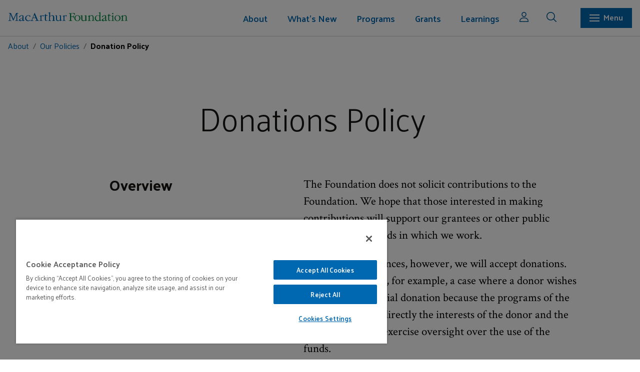

--- FILE ---
content_type: text/html; charset=utf-8
request_url: https://www.macfound.org/about/our-policies/donations-policies
body_size: 10054
content:
<!DOCTYPE html>
<html lang="en">
<head>
    <meta charset="utf-8">
    <meta name="viewport" content="width=device-width, initial-scale=1.0">
    <meta name="theme-color" content="#ffffff">
    
        <!-- Google Tag Manager -->
    <script>
        (function (w, d, s, l, i) {
            w[l] = w[l] || []; w[l].push({ 'gtm.start': new Date().getTime(), event: 'gtm.js' });
            var gtm_auth = '';
            var origin = document.location.hostname;
            gtm_auth = "DItVw6g9wBpCikrnxi9knA";
            var f = d.getElementsByTagName(s)[0], j = d.createElement(s), dl = l != 'dataLayer' ? '&l=' + l : '';
            j.async = true;
            j.src = 'https://www.googletagmanager.com/gtm.js?id=' + i + dl + '&gtm_auth=' + gtm_auth + '&gtm_preview=env-34&gtm_cookies_win=x';
            f.parentNode.insertBefore(j, f);
        })
            (window, document, 'script', 'dataLayer', 'GTM-5QR7JS');
    </script>
    <!-- End Google Tag Manager -->
    <!-- OneTrust Cookies Consent Notice start -->
    <script type="text/javascript">
        ; (function (g) {
            var aex = {
                "src": "//cookie-cdn.cookiepro.com/scripttemplates/otSDKStub.js",
                "type": "text/javascript",
                "charset": "UTF-8",
                "data-domain-script": "f8b3fbc8-481b-49e0-a715-3fbe7c0ecf97-test"
            };
            if (window.location.href.indexOf("www.macfound.org") > -1) {
                var aex = {
                    "src": "//cookie-cdn.cookiepro.com/scripttemplates/otSDKStub.js",
                    "type": "text/javascript",
                    "charset": "UTF-8",
                    "data-domain-script": "f8b3fbc8-481b-49e0-a715-3fbe7c0ecf97"
                };
            }
            var d = document, am = d.createElement('script'), h = d.head || d.getElementsByTagName("head")[0], fsr = 'fsReady';
            for (var attr in aex) { am.setAttribute(attr, aex[attr]); } h.appendChild(am); g[fsr] || (g[fsr] = function () { var aT = '__' + fsr + '_stk__'; g[aT] = g[aT] || []; g[aT].push(arguments); });
        })(window);
    </script>
    <script type="text/javascript">
        function OptanonWrapper() { }
    </script>
    <!-- OneTrust Cookies Consent Notice end -->
    <script type="application/javascript" id="uws-snippet">
        // Verint Unified WebSDK Integration Snippet v2.3
        //
        // Instructions: please embed this snippet directly into every page of your website template.
        // For optimal performance, this should be embedded directly into the template, not referenced as
        // an external file.
        //
        // DO NOT MODIFY BELOW THIS LINE *****************************************
        (function () {
            var cookies = document.cookie.split("; ").reduce(function (o, i) { var p = i.split("="); o[p[0]] = p[1]; return o; }, {});
            var containerValue = cookies.uws_container_override && JSON.parse(decodeURIComponent(cookies.uws_container_override));
            var config = {
                moduleHost: "ucm-us.verint-cdn.com",
                configHost: "ucm-us.verint-cdn.com",
                siteKey: "macarthur",
                container: containerValue || "live",
                loadTime: Date.now()
            };
            var readyCallbacks = []; window.uwsReady = function (callback) { readyCallbacks.push(callback); };
            var sdkPath = "//" + [config.moduleHost, "files/sites", config.siteKey, config.container, "sdk.js"].join("/");
            var script = document.createElement("script"); script.src = sdkPath; script.async = true; script.type = "module";
            script.addEventListener("load", function () { window.unifiedSDK.start(config, readyCallbacks); });
            document.head.appendChild(script);
        })();
        // DO NOT MODIFY ABOVE THIS LINE *****************************************
    </script>
    <link rel="apple-touch-icon" sizes="57x57" href="/img/favicon/apple-touch-icon-57x57.png">
    <link rel="apple-touch-icon" sizes="60x60" href="/img/favicon/apple-touch-icon-60x60.png">
    <link rel="apple-touch-icon" sizes="72x72" href="/img/favicon/apple-touch-icon-72x72.png">
    <link rel="apple-touch-icon" sizes="76x76" href="/img/favicon/apple-touch-icon-76x76.png">
    <link rel="apple-touch-icon" sizes="114x114" href="/img/favicon/apple-touch-icon-114x114.png">
    <link rel="apple-touch-icon" sizes="120x120" href="/img/favicon/apple-touch-icon-120x120.png">
    <link rel="apple-touch-icon" sizes="144x144" href="/img/favicon/apple-touch-icon-144x144.png">
    <link rel="apple-touch-icon" sizes="152x152" href="/img/favicon/apple-touch-icon-152x152.png">
    <link rel="apple-touch-icon" sizes="180x180" href="/img/favicon/apple-touch-icon-180x180.png">
    <link rel="icon" type="image/png" href="/img/favicon/favicon-32x32.png" sizes="32x32">
    <link rel="icon" type="image/png" href="/img/favicon/android-chrome-192x192.png" sizes="192x192">
    <link rel="icon" type="image/png" href="/img/favicon/favicon-96x96.png" sizes="96x96">
    <link rel="icon" type="image/png" href="/img/favicon/favicon-16x16.png" sizes="16x16">
    <link rel="shortcut icon" href="/img/favicon/favicon.ico">
    <meta name="apple-mobile-web-app-title" content="MacArthur Foundation">
    <meta name="application-name" content="MacArthur Foundation">
    <meta name="msapplication-TileColor" content="#da532c">
    <meta name="msapplication-TileImage" content="/img/favicon/mstile-144x144.png">
    <meta name="msapplication-config" content="/img/favicon/browserconfig.xml">
        
<title>Donations Policy - MacArthur Foundation</title>
<meta name="title" content="Donations Policy - MacArthur Foundation"/>
<meta name="keywords" content=" foundation, philanthropy, grant, grantmaking"/>
<meta name="description" content="The MacArthur Foundation supports creative people and effective institutions committed to building a more just, verdant, and peaceful world. In addition to selecting the MacArthur Fellows, we work to defend human rights, advance global conservation and security, make cities better places, and understand how technology is affecting children and society."/>
<meta name="robots" content="index, follow"/>
<meta name="googlebot" content="index, follow"/>
<meta name="page_published" content="Tuesday, June 24, 2025 4:32:04 PM"/>

<meta name="asset_id" content="336099"/><meta name="asset_branchid" content="181171"/>
<meta name="asset_label" content="Donations policies"/>


        <!-- Global CSS Starts -->
<link rel="stylesheet" type="text/css" href="/css/global.css?v=76881074" />
<link rel="stylesheet" type="text/css" href="/css/leaf.css?v=76881074" />
    <link rel="preconnect" href="https://fonts.googleapis.com">
    <link rel="preconnect" href="https://fonts.gstatic.com" crossorigin>
    <link href="https://fonts.googleapis.com/css2?family=Atkinson+Hyperlegible:ital,wght@0,400;0,700;1,400;1,700&family=Crimson+Text:wght@400;600;700&family=Palanquin:wght@100;200;300;400;500;600;700&display=swap" rel="stylesheet">
    <link href="https://fonts.googleapis.com/css2?family=Palanquin:wght@100;200;300;400;500;600;700&display=swap" rel="stylesheet">
    <link rel="stylesheet" href="https://unpkg.com/swiper@8/swiper-bundle.min.css" />

<link href="https://unpkg.com/aos@2.3.1/dist/aos.css" rel="stylesheet">
<!-- Global CSS Ends -->
<!-- Global Top JS Starts -->
<script type="text/javascript" src="https://use.typekit.com/edx3ljj.js"></script>
<script type="text/javascript">try { Typekit.load(); } catch (e) { }</script>
<script src="https://ajax.googleapis.com/ajax/libs/jquery/3.7.0/jquery.min.js?v=57429825"></script>
<!-- Global Top JS Ends -->
    <!-- Typekit code to avoid 'flash of unstyled text' and facilitate dynamic font loading-->
    <!-- Global Top JS Ends -->
    
<!-- Page CSS Starts -->
<!-- Page CSS Ends -->
<!-- Page Top JS Starts -->
<!-- Page Top JS Ends -->

    </head>
    <!-- 
<body class="theme--default" id="">
    -->
    <body>
    <!-- Google Tag Manager (noscript) -->
    <noscript>
        <iframe src="https://www.googletagmanager.com/ns.html?id=GTM-5QR7JS>m_auth=WIdLN_TpIEfx1XUl9lWkdQ>m_preview=env-34>m_cookies_win=x" height="0" width="0" style="display: none; visibility: hidden"></iframe>
    </noscript>
    <!-- End Google Tag Manager (noscript) -->
    

    <header>
        <div class="mac-logo">
            <picture>
                <a href="/" class="mac-logo-mobile"><img src="/img/macarthur-small-logo.svg" alt="Menu" /></a>
                <a href="/" class="mac-logo-desk"><img src="/img/macarth_primary_logo.svg" alt="Menu" width="240" /></a>
            </picture>
        </div>
        <div class="menu-toggle mac-main-nav" role="navigation" aria-label="primary">
            <ul class="mac-main-nav__menu">
                                <li class="dropdown mac-main-nav__menu-item menu-level-1">
                    <a href="/about/" aria-labelledby="About" class="key-link">About                                                <span class="mac-caret-down" style="float: right;"><img src="/img/icon-arrow-down.svg" alt="arrow-down" /></span>
                                                </a>
                                        <ul class="mac-main-nav__sub-menu-item">
                        <li class="d-none" role="presentation"><a  aria-labelledby="About" href="/about/">Overview </a></li>
                                                <li class="">
                            <a aria-labelledby="Mission and Values" href="/about/mission-and-values">Mission and Values                                                        </a>
                                                    </li>
                                                <li class="">
                            <a aria-labelledby="How We Work" href="/about/how-we-work/">How We Work                                                        </a>
                                                    </li>
                                                <li class="">
                            <a aria-labelledby="Reflections &  Annual Essays" href="/about/reflection-annual-essays/">Reflections &  Annual Essays                                                        </a>
                                                    </li>
                                                <li class="">
                            <a aria-labelledby="Our History" href="/about/our-history/">Our History                                                        </a>
                                                    </li>
                                                <li class="">
                            <a aria-labelledby="Financials" href="/about/financials/">Financials                                                        </a>
                                                    </li>
                                                <li class="">
                            <a aria-labelledby="Investments" href="/about/investments/">Investments                                                        </a>
                                                    </li>
                                                <li class="">
                            <a aria-labelledby="Policies" href="/about/our-policies/">Policies                                                        </a>
                                                    </li>
                                                <li class="">
                            <a aria-labelledby="Employment" href="/about/employment">Employment                                                        </a>
                                                    </li>
                                                <li class="">
                            <a aria-labelledby="FAQs" href="/about/frequently-asked-questions">FAQs                                                        </a>
                                                    </li>
                                                <li class="">
                            <a aria-labelledby="Contact Us" href="/about/contact-us">Contact Us                                                        </a>
                                                    </li>
                                                <li class="">
                            <a aria-labelledby="Communication Guidelines" href="/about/communication-guidelines">Communication Guidelines                                                        </a>
                                                    </li>
                                                <li class="">
                            <a aria-labelledby="Press & Media Information" href="/about/information-for-media">Press & Media Information                                                        </a>
                                                    </li>
                                              </ul>
                                    </li>
                                <li class="dropdown mac-main-nav__menu-item menu-level-1">
                    <a href="/whatsnew/" aria-labelledby="What's New" class="key-link">What's New                                                <span class="mac-caret-down" style="float: right;"><img src="/img/icon-arrow-down.svg" alt="arrow-down" /></span>
                                                </a>
                                        <ul class="mac-main-nav__sub-menu-item">
                        <li class="d-none" role="presentation"><a  aria-labelledby="What's New" href="/whatsnew/">Overview </a></li>
                                                <li class="">
                            <a aria-labelledby="Grantee News" href="/whatsnew/latest-news?content_type=grantee_news">Grantee News                                                        </a>
                                                    </li>
                                                <li class="">
                            <a aria-labelledby="Grantee Publications" href="/whatsnew/latest-news?content_type=grantee_publications">Grantee Publications                                                        </a>
                                                    </li>
                                                <li class="">
                            <a aria-labelledby="Grantee Stories" href="/whatsnew/grantee-stories?content_type=grantee_stories">Grantee Stories                                                        </a>
                                                    </li>
                                                <li class="">
                            <a aria-labelledby="Perspectives" href="/learning/perspectives?ActiveNav=Learning">Perspectives                                                        </a>
                                                    </li>
                                                <li class="">
                            <a aria-labelledby="Press Releases" href="/whatsnew/latest-news?content_type=press_releases">Press Releases                                                        </a>
                                                    </li>
                                                <li class="">
                            <a aria-labelledby="Evaluations" href="/learning/evaluations?ActiveNav=Learning">Evaluations                                                        </a>
                                                    </li>
                                                <li class="">
                            <a aria-labelledby="Events" href="/whatsnew/events">Events                                                        </a>
                                                    </li>
                                                <li class="">
                            <a aria-labelledby="Videos" href="/whatsnew/videos">Videos                                                        </a>
                                                    </li>
                                              </ul>
                                    </li>
                                <li class="dropdown mac-main-nav__menu-item menu-level-1">
                    <a href="/programs/" aria-labelledby="Programs" class="key-link">Programs                                                <span class="mac-caret-down" style="float: right;"><img src="/img/icon-arrow-down.svg" alt="arrow-down" /></span>
                                                </a>
                                        <ul class="mac-main-nav__sub-menu-item">
                        <li class="d-none" role="presentation"><a  aria-labelledby="Programs" href="/programs/">Overview </a></li>
                                                <li class="dropdown mac-main-nav__menu-item second-level menu-level-2">
                            <a aria-labelledby="Big Bets" href="/programs/bigbets/">Big Bets                                                           <span class="mac-caret-down" style="float: right;"><img src="/img/icon-arrow-down.svg" alt="Down Arrow" /></span>
                                                        </a>
                                                        <ul>
                                <li class="d-none" role="presentation"><a  aria-labelledby="Big Bets" href="/programs/bigbets/">Overview </a></li>
                                                        <li><a aria-labelledby="AI Opportunity" href="/programs/bigbets/ai-opportunity/">AI Opportunity</a></li>
                                                            <li><a aria-labelledby="Climate Solutions" href="/programs/bigbets/climate-solutions/">Climate Solutions</a></li>
                                                            <li><a aria-labelledby="Criminal Justice" href="/programs/bigbets/criminal-justice/">Criminal Justice</a></li>
                                                            <li><a aria-labelledby="Local News" href="/programs/bigbets/local-news/">Local News</a></li>
                                                            <li><a aria-labelledby="On Nigeria" href="/programs/bigbets/on-nigeria/">On Nigeria</a></li>
                                                        </ul>
                                                    </li>
                                                <li class="dropdown mac-main-nav__menu-item second-level menu-level-2">
                            <a aria-labelledby="Awards" href="/programs/awards/">Awards                                                           <span class="mac-caret-down" style="float: right;"><img src="/img/icon-arrow-down.svg" alt="Down Arrow" /></span>
                                                        </a>
                                                        <ul>
                                <li class="d-none" role="presentation"><a  aria-labelledby="Awards" href="/programs/awards/">Overview </a></li>
                                                        <li><a aria-labelledby="100&Change" href="/programs/awards/100change/">100&Change</a></li>
                                                            <li><a aria-labelledby="MacArthur Fellows" href="/programs/awards/fellows/">MacArthur Fellows</a></li>
                                                        </ul>
                                                    </li>
                                                <li class="dropdown mac-main-nav__menu-item second-level menu-level-2">
                            <a aria-labelledby="Enduring Commitments" href="/programs/enduring-commitments/">Enduring Commitments                                                           <span class="mac-caret-down" style="float: right;"><img src="/img/icon-arrow-down.svg" alt="Down Arrow" /></span>
                                                        </a>
                                                        <ul>
                                <li class="d-none" role="presentation"><a  aria-labelledby="Enduring Commitments" href="/programs/enduring-commitments/">Overview </a></li>
                                                        <li><a aria-labelledby="Chicago Commitment" href="/programs/enduring-commitments/chicago-commitment/">Chicago Commitment</a></li>
                                                            <li><a aria-labelledby="Journalism & Media" href="/programs/enduring-commitments/journalism-media/">Journalism & Media</a></li>
                                                        </ul>
                                                    </li>
                                                <li class="dropdown mac-main-nav__menu-item second-level menu-level-2">
                            <a aria-labelledby="Field Support" href="/programs/field-support/">Field Support                                                           <span class="mac-caret-down" style="float: right;"><img src="/img/icon-arrow-down.svg" alt="Down Arrow" /></span>
                                                        </a>
                                                        <ul>
                                <li class="d-none" role="presentation"><a  aria-labelledby="Field Support" href="/programs/field-support/">Overview </a></li>
                                                        <li><a aria-labelledby="Impact Investments" href="/programs/field-support/impact-investments/">Impact Investments</a></li>
                                                            <li><a aria-labelledby="Philanthropy" href="/programs/field-support/philanthropy/">Philanthropy</a></li>
                                                            <li><a aria-labelledby="Technology in the Public Interest" href="/programs/field-support/technology-public-interest/">Technology in the Public Interest</a></li>
                                                        </ul>
                                                    </li>
                                                <li class="dropdown mac-main-nav__menu-item second-level menu-level-2">
                            <a aria-labelledby="Initiatives" href="/programs/initiatives/">Initiatives                                                           <span class="mac-caret-down" style="float: right;"><img src="/img/icon-arrow-down.svg" alt="Down Arrow" /></span>
                                                        </a>
                                                        <ul>
                                <li class="d-none" role="presentation"><a  aria-labelledby="Initiatives" href="/programs/initiatives/">Overview </a></li>
                                                        <li><a aria-labelledby="New Work" href="/programs/initiatives/new-work/">New Work</a></li>
                                                        </ul>
                                                    </li>
                                                <li class="">
                            <a aria-labelledby="Past Work" href="/programs/pastwork/">Past Work                                                        </a>
                                                    </li>
                                              </ul>
                                    </li>
                                <li class="dropdown mac-main-nav__menu-item menu-level-1">
                    <a href="/grants/overview" aria-labelledby="Grants" class="key-link">Grants                                                <span class="mac-caret-down" style="float: right;"><img src="/img/icon-arrow-down.svg" alt="arrow-down" /></span>
                                                </a>
                                        <ul class="mac-main-nav__sub-menu-item">
                        <li class="d-none" role="presentation"><a  aria-labelledby="Grants" href="/grants/overview">Overview </a></li>
                                                <li class="">
                            <a aria-labelledby="Info for Grantseekers" href="/grants/info-for-grantseekers">Info for Grantseekers                                                        </a>
                                                    </li>
                                                <li class="">
                            <a aria-labelledby="Info for Grantees" href="/grants/info-for-grantees">Info for Grantees                                                        </a>
                                                    </li>
                                                <li class="">
                            <a aria-labelledby="Grant Search" href="/grants/">Grant Search                                                        </a>
                                                    </li>
                                                <li class="">
                            <a aria-labelledby="Funding FAQs" href="/grants/funding-faq">Funding FAQs                                                        </a>
                                                    </li>
                                              </ul>
                                    </li>
                                <li class="dropdown mac-main-nav__menu-item menu-level-1">
                    <a href="/learning/" aria-labelledby="Learnings" class="key-link">Learnings                                                <span class="mac-caret-down" style="float: right;"><img src="/img/icon-arrow-down.svg" alt="arrow-down" /></span>
                                                </a>
                                        <ul class="mac-main-nav__sub-menu-item">
                        <li class="d-none" role="presentation"><a  aria-labelledby="Learnings" href="/learning/">Overview </a></li>
                                                <li class="">
                            <a aria-labelledby="Evaluation Strategy" href="/learning/evaluation-strategy">Evaluation Strategy                                                        </a>
                                                    </li>
                                                <li class="">
                            <a aria-labelledby="Evaluations" href="/learning/evaluations">Evaluations                                                        </a>
                                                    </li>
                                                <li class="">
                            <a aria-labelledby="Grantee Research" href="/learning/grantee-research">Grantee Research                                                        </a>
                                                    </li>
                                                <li class="">
                            <a aria-labelledby="Perspectives" href="/learning/perspectives">Perspectives                                                        </a>
                                                    </li>
                                              </ul>
                                    </li>
                            </ul>
        </div>
        <div class="mac-icon">
            <button class="mr-4 pr-xs-3 mr-sm-3">
                <a data-modal="loginModal" class="mac-emp-modal">
                    <img src="/img/icon-user.svg" alt="user" width="18">
                </a>
            </button>
            <button class="mac-icon__search mr-4 mr-xs-3 mr-sm-3">
                <img src="/img/icon-search.svg" alt="search" width="20">
            </button>
            <div class="search-container">
                <div class="search-panel" aria-label="search">
                    <div class="search-panel__searchboxblue">
                        <div class="mac-row">
                            <div class="mac-col-md-10 mac-col-lg-11 mac-col-xs-9 mac-col-sm-9">
                                <div class="pos-rel search-panel__inputwrapper flex-center">
                                    <form id="global-search-modal-form" onsubmit="return false;">
                                        <input type="text" class="input-form input-box w-100" name="search" id="search"
                                            placeholder="Type to Search..." aria-label="Search Box" />
                                    </form>
                                    <button form="global-search-modal-form" type="submit"
                                        class="search-panel__searchbtn icon pr-1">
                                        <img src="/img/icon-search.svg" alt="Search">
                                    </span>
                                </div>
                            </div>
                            <div class="mac-col-md-2 mac-col-lg-1 mac-col-sm-1 mac-col-xs-3 flex-center-o-mid">
                                <button class="search-panel__close flex-center">
                                    <span class="search-panel--cross"><img src="/img/cross-white.svg" alt="close" width="16"></span>
                                    &nbsp;&nbsp;Close                                </button>
                            </div>
                        </div>
                    </div>
                    <div class="search-panel__quicklinks">
                        <div class="mac-row">
                            <div class="flex-center-o-mid ml-1 quicklinks--title">
                                QUICK LINKS                            </div>
                            <div class="mac-col-md-11 overflow-xs-sm-auto">
                                <ul>
                                     
                                    <li>
                                        <a class="mac-btn mac-btn-border-white btn-arrow" aria-labelledby="Fellows Search" href="/programs/awards/fellows/results">Fellows Search                                            <span class="arrow-right"><img src="/img/icon-leftarrow-white.svg" alt="Right Arrow"></span>
                                        </a>
                                    </li>
                                         
                                    <li>
                                        <a class="mac-btn mac-btn-border-white btn-arrow" aria-labelledby="News & Stories" href="/whatsnew/latest-news">News & Stories                                            <span class="arrow-right"><img src="/img/icon-leftarrow-white.svg" alt="Right Arrow"></span>
                                        </a>
                                    </li>
                                         
                                    <li>
                                        <a class="mac-btn mac-btn-border-white btn-arrow" aria-labelledby="Grant Search" href="/grants/">Grant Search                                            <span class="arrow-right"><img src="/img/icon-leftarrow-white.svg" alt="Right Arrow"></span>
                                        </a>
                                    </li>
                                         
                                    <li>
                                        <a class="mac-btn mac-btn-border-white btn-arrow" aria-labelledby="Program Evaluations" href="/learning/evaluations">Program Evaluations                                            <span class="arrow-right"><img src="/img/icon-leftarrow-white.svg" alt="Right Arrow"></span>
                                        </a>
                                    </li>
                                                                        </ul>
                            </div>
                        </div>
                    </div>
                    <!--search Results-->
                    <div class="search-results-list">
                        <div class="mac-row">
                            <div class="mac-col-md-12 mac-col-xs-12, mac-col-xs-12 overflow-xs-sm-auto search-content">
                                <ul>
                                    <li>
                                        <div class="search-content--header">
                                            <h6>Suggested</h6>
                                            <a class="mac-link btn-arrow" onclick="jumpToSearch();" href="javascript:void(0);">View All                                                <span class="arrow-right"><img src="/img/icon-leftarrow-white.svg" alt="Right Arrow"></span>
                                            </a>
                                        </div>
                                        <ul id="search-results-suggestions-list" class="search-results-list-wrap"></ul>
                                    </li>
                                    <li>
                                        <div class="search-content--header">
                                            <h6>News</h6>
                                            <a class="mac-link btn-arrow" href="javascript:void(0);" onclick="jumpToNews();">View All                                                <span class="arrow-right"><img src="/img/icon-leftarrow-white.svg" alt="Right Arrow"></span>
                                            </a>
                                        </div>
                                        <ul id="search-results-news-list" class="search-results-list-wrap"></ul>
                                    </li>
                                    <li>
                                        <div class="search-content--header">
                                            <h6>Research & Evaluations</h6>
                                            <a class="mac-link btn-arrow" onclick="jumpToEvaluation();"
                                                href="javascript:void(0);">View All                                                <span class="arrow-right"><img src="/img/icon-leftarrow-white.svg" alt="Right Arrow"></span>
                                            </a>
                                        </div>
                                        <ul id="search-results-rae-list" class="search-results-list-wrap"></ul>
                                    </li>
                                </ul>
                                <div class="mac-btn mac-btn-border-white floatR mt-2 btn-arrow">
                                    <a class="white-txt" href="javascript:void(0);" onclick="jumpToSearch();">View All                                        <span class="arrow-right"><img src="/img/icon-leftarrow-white.svg" alt="Right Arrow"></span>
                                    </a>
                                </div>
                            </div>
                        </div>
                    </div>
                    <!--Ends-->
                </div>
                <div id="search-overlay" class="search-overlay" style="display: none;"></div>
            </div>
            <script>
                // Move this eventually
                function jumpToSearch() {
                    window.location.href = "/search/?q=" + $("#search").val();
                }
                function jumpToNews() {
                    window.location.href = "/search/?&content_type=grantee_news&q=" + $("#search").val();
                }
                function jumpToEvaluation() {
                    window.location.href = "/search/?&content_type=evaluation&q=" + $("#search").val();
                }
            </script>
             <script>
                 // Move this eventually
                 function jumpToSearch1() {
                     window.location.href = "/search/?q=" + $("#search1").val();
                 }
                 function jumpToNews1() {
                     window.location.href = "/search/?&content_type=grantee_news&q=" + $("#search1").val();
                 }
                 function jumpToEvaluation1() {
                     window.location.href = "/search/?&content_type=evaluation&q=" + $("#search1").val();
                 }
             </script>
        </div>
        <div class="mac-mega-menu" aria-label="secondary" role="navigation">
            <div class="mac-mega-menu__navbar">
                <div class="mac-mega-menu--sidebar">
                    <div class="mac-row mac-mega-menu__search sticky">
                        <div class="mac-col-md-11 mac-col-lg-11 mac-col-xs-9 mac-col-sm-9">
                            <div class="pos-rel mac-mega-menu__search--input">
                                <form id="mega-search-form" onsubmit="return false;">
                                    <input type="text" class="input-form input-box w-100 search-input-field"
                                        name="search" id="search1" placeholder="Type to Search..." aria-label="Search Box" />
                                </form>
                                <button form="mega-search-form" type="submit" class="search-panel__searchbtn icon pr-1">
                                    <img src="/img/icon-search.svg" alt="Search">
                                </button>
                            </div>
                        </div>
                        <div class="mac-col-md-1 mac-col-lg-1 mac-col-sm-3 mac-col-xs-3">
                            <button class="search-panel__close flex-center">
                                <span class="search-panel--cross"><img src="/img/cross-white.svg" alt="close"
                                        width="16"></span>&nbsp;&nbsp;Close
                            </button>
                        </div>
                    </div>
                    <div class="search-panel__quicklinks">
                        <div class="mac-container-fluid">
                            <div class="mac-row">
								<div class="flex-center-o-mid ml-1 quicklinks--title">
									QUICK LINKS								</div>
								<div class="mac-col-md-11 overflow-xs-sm-auto">
									<ul>
										 
										<li>
											<a class="mac-btn mac-btn-border-white btn-arrow" aria-labelledby="Fellows Search" href="/programs/awards/fellows/results">Fellows Search												<span class="arrow-right"><img src="/img/icon-leftarrow-white.svg" alt="Right Arrow"></span>
											</a>
										</li>
											 
										<li>
											<a class="mac-btn mac-btn-border-white btn-arrow" aria-labelledby="News & Stories" href="/whatsnew/latest-news">News & Stories												<span class="arrow-right"><img src="/img/icon-leftarrow-white.svg" alt="Right Arrow"></span>
											</a>
										</li>
											 
										<li>
											<a class="mac-btn mac-btn-border-white btn-arrow" aria-labelledby="Grant Search" href="/grants/">Grant Search												<span class="arrow-right"><img src="/img/icon-leftarrow-white.svg" alt="Right Arrow"></span>
											</a>
										</li>
											 
										<li>
											<a class="mac-btn mac-btn-border-white btn-arrow" aria-labelledby="Program Evaluations" href="/learning/evaluations">Program Evaluations												<span class="arrow-right"><img src="/img/icon-leftarrow-white.svg" alt="Right Arrow"></span>
											</a>
										</li>
																				</ul>
								</div>
							</div>
                        </div>
                    </div>
                    <!--search Results-->
                    <div class="search-results-list">
                        <div class="mac-row">
                            <div class="mac-col-md-12 mac-col-xs-12, mac-col-xs-12 overflow-xs-sm-auto search-content">
                                <ul>
                                    <li>
                                        <div class="search-content--header">
                                            <h6>Suggested</h6> 
                                            <a class="mac-link btn-arrow" onclick="jumpToSearch1();" href="javascript:void(0);">View All                                                <span class="arrow-right"><img src="/img/icon-leftarrow-white.svg" alt="Right Arrow"></span>
                                            </a>
                                        </div>
                                        <ul id="search-results-suggestions-list" class="search-results-suggestions-list search-results-list-wrap">
                                        </ul>
                                    </li>
                                    <li>
                                        <div class="search-content--header">
                                            <h6>News</h6>
                                            <a class="mac-link btn-arrow" href="javascript:void(0);" onclick="jumpToNews1();">View All                                                <span class="arrow-right"><img src="/img/icon-leftarrow-white.svg" alt="Right Arrow"></span>
                                            </a>
                                        </div>
                                        <ul id="search-results-news-list" class="search-results-news-list search-results-list-wrap"></ul></li>
                                    <li>
                                        <div class="search-content--header">
                                            <h6>Research & Evaluations</h6>
                                            <a class="mac-link btn-arrow" onclick="jumpToEvaluation();"
                                                href="javascript:void(0);">View All                                                <span class="arrow-right"><img src="/img/icon-leftarrow-white.svg" alt="Right Arrow"></span>
                                            </a>
                                        </div>
                                        <ul id="search-results-rae-list" class="search-results-rae-list search-results-list-wrap"></ul>
                                    </li>
                                </ul>
                                <div class="mac-btn mac-btn-border-white floatR mt-2 btn-arrow">
                                    <a class="white-txt" href="javascript:void(0);" onclick="jumpToSearch1();">View All                                        <span class="arrow-right"><img src="/img/icon-leftarrow-white.svg" alt="Right Arrow"></span>
                                    </a>
                                </div>
                            </div>
                        </div>
                    </div>
                    <div class="mac-row mac-mega-menu__scroll">
                        <div class="mac-col-md-9 mac-col-xs-12 mac-col-sm-12 mac-mega-menu__left">
                            <div class="mac-row px-2 py-2">
                                <div class="mac-col-md-4">
                                    <div class="mac-mega-menu--wn">
                                        <h4><a href="/whatsnew/">What's New</a></h4><ul><li><a href="/whatsnew/latest-news?content_type=grantee_news">Grantee News</a></li><li class= "mt-1"><a href="/whatsnew/latest-news?content_type=grantee_publications">Grantee Publications</a></li><li class= "mt-1"><a href="/whatsnew/grantee-stories?content_type=grantee_stories">Grantee Stories</a></li><li class= "mt-1"><a href="/learning/perspectives?ActiveNav=Learning">Perspectives</a></li><li class= "mt-1"><a href="/whatsnew/latest-news?content_type=press_releases">Press Releases</a></li><li class= "mt-1"><a href="/learning/evaluations?ActiveNav=Learning">Evaluations</a></li><li class= "mt-1"><a href="/whatsnew/events">Events</a></li><li class= "mt-1"><a href="/whatsnew/videos">Videos</a></li></ul>                                    </div>
                                    <div class="mac-mega-menu--grant pt2">
                                        <h4><a href="/grants/overview">Grants</a></h4><ul><li><a href="/grants/info-for-grantseekers">Info for Grantseekers</a></li><li><a href="/grants/info-for-grantees">Info for Grantees</a></li><li><a href="/grants/">Grant Search</a></li><li><a href="/grants/funding-faq">Funding FAQs</a></li></ul>                                    </div>
                                </div>
                                <div class="mac-col-md-4 mac-mega-menu--program">
                                    <h4><a href="/programs/">Programs</a></h4><p class="mb-0 mac-font-1 pb-1"><a href="/programs/bigbets/">Big Bets</a></p><ul><li><a href="/programs/bigbets/ai-opportunity/"><span class="mac-mega-menu--bullet"><svg width="16" viewBox="0 0 213 184" xmlns="http://www.w3.org/2000/svg"> <path class="deeppurple" d="M159.62 0.0869141H53.2064L0 91.696L53.2064 183.304H159.62L212.826 91.696L159.62 0.0869141Z" /></svg></span>AI Opportunity</a></li><li><a href="/programs/bigbets/climate-solutions/"><span class="mac-mega-menu--bullet"><svg width="16" viewBox="0 0 213 184" xmlns="http://www.w3.org/2000/svg"> <path class="sky" d="M159.62 0.0869141H53.2064L0 91.696L53.2064 183.304H159.62L212.826 91.696L159.62 0.0869141Z" /></svg></span>Climate Solutions</a></li><li><a href="/programs/bigbets/criminal-justice/"><span class="mac-mega-menu--bullet"><svg width="16" viewBox="0 0 213 184" xmlns="http://www.w3.org/2000/svg"> <path class="deeppurple" d="M159.62 0.0869141H53.2064L0 91.696L53.2064 183.304H159.62L212.826 91.696L159.62 0.0869141Z" /></svg></span>Criminal Justice</a></li><li><a href="/programs/bigbets/local-news/"><span class="mac-mega-menu--bullet"><svg width="16" viewBox="0 0 213 184" xmlns="http://www.w3.org/2000/svg"> <path class="teal" d="M159.62 0.0869141H53.2064L0 91.696L53.2064 183.304H159.62L212.826 91.696L159.62 0.0869141Z" /></svg></span>Local News</a></li><li><a href="/programs/bigbets/on-nigeria/"><span class="mac-mega-menu--bullet"><svg width="16" viewBox="0 0 213 184" xmlns="http://www.w3.org/2000/svg"> <path class="green" d="M159.62 0.0869141H53.2064L0 91.696L53.2064 183.304H159.62L212.826 91.696L159.62 0.0869141Z" /></svg></span>On Nigeria</a></li></ul><p class="mb-0 mac-font-1 pb-1"><a href="/programs/awards/">Awards</a></p><ul><li><a href="/programs/awards/100change/"><span class="mac-mega-menu--bullet"><svg width="16" viewBox="0 0 213 184" xmlns="http://www.w3.org/2000/svg"> <path class="navyblue" d="M159.62 0.0869141H53.2064L0 91.696L53.2064 183.304H159.62L212.826 91.696L159.62 0.0869141Z" /></svg></span>100&Change</a></li><li><a href="/programs/awards/fellows/"><span class="mac-mega-menu--bullet"><svg width="16" viewBox="0 0 213 184" xmlns="http://www.w3.org/2000/svg"> <path class="violet" d="M159.62 0.0869141H53.2064L0 91.696L53.2064 183.304H159.62L212.826 91.696L159.62 0.0869141Z" /></svg></span>MacArthur Fellows</a></li></ul><p class="mb-0 mac-font-1 pb-1"><a href="/programs/enduring-commitments/">Enduring Commitments</a></p><ul><li><a href="/programs/enduring-commitments/chicago-commitment/"><span class="mac-mega-menu--bullet"><svg width="16" viewBox="0 0 213 184" xmlns="http://www.w3.org/2000/svg"> <path class="lake" d="M159.62 0.0869141H53.2064L0 91.696L53.2064 183.304H159.62L212.826 91.696L159.62 0.0869141Z" /></svg></span>Chicago Commitment</a></li><li><a href="/programs/enduring-commitments/journalism-media/"><span class="mac-mega-menu--bullet"><svg width="16" viewBox="0 0 213 184" xmlns="http://www.w3.org/2000/svg"> <path class="deepteal" d="M159.62 0.0869141H53.2064L0 91.696L53.2064 183.304H159.62L212.826 91.696L159.62 0.0869141Z" /></svg></span>Journalism & Media</a></li></ul><p class="mb-0 mac-font-1 pb-1"><a href="/programs/field-support/">Field Support</a></p><ul><li><a href="/programs/field-support/impact-investments/"><span class="mac-mega-menu--bullet"><svg width="16" viewBox="0 0 213 184" xmlns="http://www.w3.org/2000/svg"> <path class="sweetpea" d="M159.62 0.0869141H53.2064L0 91.696L53.2064 183.304H159.62L212.826 91.696L159.62 0.0869141Z" /></svg></span>Impact Investments</a></li><li><a href="/programs/field-support/philanthropy/"><span class="mac-mega-menu--bullet"><svg width="16" viewBox="0 0 213 184" xmlns="http://www.w3.org/2000/svg"> <path class="lavendar" d="M159.62 0.0869141H53.2064L0 91.696L53.2064 183.304H159.62L212.826 91.696L159.62 0.0869141Z" /></svg></span>Philanthropy</a></li><li><a href="/programs/field-support/technology-public-interest/"><span class="mac-mega-menu--bullet"><svg width="16" viewBox="0 0 213 184" xmlns="http://www.w3.org/2000/svg"> <path class="mediumteal" d="M159.62 0.0869141H53.2064L0 91.696L53.2064 183.304H159.62L212.826 91.696L159.62 0.0869141Z" /></svg></span>Technology in the Public Interest</a></li></ul><p class="mb-0 mac-font-1 pb-1"><a href="/programs/initiatives/">Initiatives</a></p><ul><li><a href="/programs/initiatives/new-work/"><span class="mac-mega-menu--bullet"><svg width="16" viewBox="0 0 213 184" xmlns="http://www.w3.org/2000/svg"> <path class="brightpink" d="M159.62 0.0869141H53.2064L0 91.696L53.2064 183.304H159.62L212.826 91.696L159.62 0.0869141Z" /></svg></span>New Work</a></li></ul><p class="mb-0 mac-font-1 pb-1"><a href="/programs/pastwork/">Past Work</a></p>                                </div>
                                <div class="mac-col-md-4">
                                    <h4><a href="/learning/">Learnings</a></h4><ul><li><a href="/learning/evaluation-strategy">Evaluation Strategy</a></li><li><a href="/learning/evaluations">Evaluations</a></li><li><a href="/learning/grantee-research">Grantee Research</a></li><li><a href="/learning/perspectives">Perspectives</a></li></ul>                                    <h4><a href="/about/">About</a></h4><ul><li><a href="/about/mission-and-values">Mission and Values</a></li><li><a href="/about/how-we-work/">How We Work</a></li><li><a href="/about/reflection-annual-essays/">Reflections &  Annual Essays</a></li><li><a href="/about/our-history/">Our History</a></li><li><a href="/about/financials/">Financials</a></li><li><a href="/about/investments/">Investments</a></li><li><a href="/about/our-policies/">Policies</a></li><li><a href="/about/employment">Employment</a></li><li><a href="/about/frequently-asked-questions">FAQs</a></li><li><a href="/about/contact-us">Contact Us</a></li><li><a href="/about/communication-guidelines">Communication Guidelines</a></li><li><a href="/about/information-for-media">Press & Media Information</a></li></ul>                                </div>
                            </div>
                        </div>
                        <div class="mac-col-md-3 pr-0">
                            <div class="mac-foundation">
                                <div class="mac-foundation__rotate-lines">
                                    <img src="/img/mega-menu-rotate-lines.svg" alt="rotate lines">
                                </div>
                                <img src="/img/macarthur-small-logo.svg" alt="Menu" width="200" />
                                <div class="mac-foundation__social-media pt-4">
                                   <ul>
<li><a href="https://www.facebook.com/macarthurfdn" target="_blank"><i> <img src="/img/icon-facebook-blue.svg" alt="facebook" caption="false" width="16" height="16" /></i></a></li>
<li><a href="https://twitter.com/macfound" target="_blank"><i> <img src="/img/icon-twitter-blue.svg" alt="twitter" caption="false" width="20" height="16" /></i></a></li>
<li><a href="https://www.linkedin.com/company/macarthur-foundation/" target="_black"><i> <img src="/img/icon-linkedin-blue.svg" alt="linkedin" caption="false" width="16" height="16" /></i></a></li>
<li><a href="https://www.instagram.com/macfound/" target="_black"><i> <img src="/img/icon-instagram-blue.svg" alt="instagram" caption="false" width="16" height="16" /></i></a></li>
<li><a href="https://www.youtube.com/user/macfound" target="_black"><i> <img src="/img/icon-youtube-blue.svg" alt=" youtube" caption="false" width="23" height="16" /></i></a></li>
<li><a href="https://medium.com/@macfound" target="_black"><i> <img src="/img/icon-medium-blue.svg" alt=" medium" caption="false" width="20" height="16" /></i></a></li>
</ul>                                </div>
                                <div class="stay-informed-form">
                                    
    <h5>Stay Informed</h5>
<form action="/newsletters/" method="GET"><label for="stayInformedSignUp" class="pb-3">Sign up for periodic news updates and event invitations. <a href="https://www.macfound.org/legal-information#general">View Privacy Policy</a> </label> <input type="email" name="email" placeholder="Email Address (Required)" id="stayInformedSignUp" class="input-form" required="" /> <button class="mac-btn mac-btn-solid-green floatR mt-1">Submit</button></form>

                                </div>
                                    
                            </div>
                        </div>
                    </div>
                </div>
                 <div id="search-overlay1" class="search-overlay" style="display: none;"></div>
            </div>
            <a href="#" class="mac-mega-menu__icon">
                <div class="mac-mega-menu__bar" tabindex="0">
                    <div></div>
                    <div></div>
                    <div></div>
                </div>
                <span class="mac-mega-menu__innert">Menu</span>
            </a>
        </div>
        <div class="mac-mobile-menu">
            <div class="mac-mobile-menu__bars">
                <span class="bars"><i class="fa fa-bars"></i></span>
            </div>
        </div>
    </header>
    <!--Modals-->
    <div class="mac-modal" id="loginModal" role="dialog">
        <div class="mac-modal-bg mac-modal-exit"></div>
        <div class="mac-modal-container">
            <h4 class="pb-2">Account Login</h4>
            <p>Login into your grantee account, reset your password, or submit an idea to the MacArthur Foundation.</p>
            <div class="mac-modal-action end-xs">
                                <a class="mac-btn mac-btn-solid-blue" href="https://macfound.fluxx.io/user_sessions/new" aria-labelledby="Login or Submit Idea" target="_blank">Login or Submit Idea                </a>
            </div>
            <button class="mac-modal-close mac-modal-exit">
                <img src="/img/cross.svg" alt="close"></button>
        </div>
    </div>
          <link rel="stylesheet" type="text/css" href="/css/header.css" />
    <!--header ends-->
    
<input type='hidden' value='/about/' id='active-navbar-element'/><nav aria-label="breadcrumb">
<ol class="breadcrumb">
<li class="breadcrumb-item"><a href="/about/" tabindex="-1">About</a></li><li class="breadcrumb-item"><a href="/about/our-policies/" tabindex="-1">Our Policies</a></li><li class="breadcrumb-item active" aria-current="page">Donation Policy</li></ol>
</nav>
<main class="about-outer-wrapper">
 <!--DragDropZone-->

<!--HeroSection-->
    <section class="mac-container mac-hero-banner">        <article class="mac-row">            <article class="">                <h1 class="pb-2">Donations Policy</h1>                <div class="mac-hero-banner--caption center-xs pb-4 mac-container">                    <div class="mac-row center-xs">                        <div class="mac-col-md-8 mac-col-lg-8 mac-col-xs-12 mac-col-sm-12 "></div>                    </div>                </div>            </article>        </article>            </section>
<!--ArticleContentTwoColumns-->
<section class="mac-container article-content tts-enabled "><article class="mac-row flex-center2 pt-4 pb-2 " id="">                        <div class="mac-col-md-4 mac-col-lg-4 mac-col-sm-12 mac-col-xs-12 mac-col-md-offset-1 mac-col-lg-offset-1 mb-xs-2 mb-sm-2">                            <h3><strong>Overview</strong></h3>                        </div>                        <div class="mac-col-md-6 mac-col-lg-6 mac-col-sm-12 mac-col-xs-12 mb-3">                            <p class="f23">The Foundation does not solicit contributions to the Foundation. We hope that those interested in making contributions will support our grantees or other public charities in the fields in which we work.</p>
<p class="f23">In some circumstances, however, we will accept donations. This could include, for example, a case where a donor wishes to make a substantial donation because the programs of the Foundation meet directly the interests of the donor and the donor prefers we exercise oversight over the use of the funds.</p>
<p class="f23">Acceptance of proposed donations and the terms will be determined based on the circumstances of each case. Persons interested in making substantial donations should email <a href="/cdn-cgi/l/email-protection#19737470776d635974787a7f766c777d37766b7e" class="text-underline">Joshua J. Mintz</a>, Vice President and General Counsel of the Foundation, telephone at (312) 920-6250.</p>
<a class="mac-link btn-arrow mb-1" href="/about/our-policies/"> All Policies <span class="arrow-right"> <img src="/img/icon-leftarrow.svg" alt="Right Arrow"/> </span> </a>                                                    </div>                    </article></section>
<!--Widget-->
<!--DragDropZone-->

<!--RelatedInformation-->
    <section class="mac-container ">        <hr class="gray-border mt-5 mb-5">        <article class="mac-related-info">            <h3 class="pb-4">Related Information                            </h3>            <article class="mac-row fix-height">                 <div class="mac-col-md-6 mac-col-lg-6 mac-col-xs-12 mac-col-sm-12 mb-xs-3 mb-sm-3"><a class="mac-related-info__card " href="/about/how-we-work/">	<div class="mac-related-info__card--picture"><picture><img src="/img/how-we-work-icon-400.jpg" alt="A group of professionals collaborating at a conference table" /></picture></div>	<div class="mac-related-info__card--content">		<h5 class="pb-1 pl-2">How We Work</h5>		<p class="pl-2 pr-1">We value adaptation, learning, and innovation.</p>	</div></a></div><div class="mac-col-md-6 mac-col-lg-6 mac-col-xs-12 mac-col-sm-12 mb-xs-3 mb-sm-3"><a class="mac-related-info__card " href="/about/people/">	<div class="mac-related-info__card--picture"><picture><img src="/img/our-people-icon-promo-400.jpg" alt="illustration of two people with light bulbs in between" /></picture></div>	<div class="mac-related-info__card--content">		<h5 class="pb-1 pl-2">Our People</h5>		<p class="pl-2 pr-1">We all benefit when people with diverse backgrounds, perspectives, and lived experiences lead and collaborate.</p>	</div></a></div>            </article>        </article>                                </div>    </section>

  
</main> 
    <!--Footer section opens-->
    <footer>
        <section class="mac-container pb-lg-5">
            <div class="footer mac-row">
                <div class="mac-col-md-3 mac-col-xs-12 mb-sm-3 mb-xs-3 footer-list-items">
                    <h4>Discover</h4>
                    <ul>
                                                    <li><a href="/about/" target="_self">About</a></li>
                                                        <li><a href="/whatsnew/" target="_self">What's New</a></li>
                                                        <li><a href="/programs/" target="_self">Programs</a></li>
                                                        <li><a href="/grants/" target="_self">Grants</a></li>
                                                        <li><a href="/learning/" target="_self">Learnings</a></li>
                                                </ul>
                </div>
                <div class="mac-col-md-3 mac-col-xs-12 mb-sm-3 mb-xs-3 footer-list-items">
                    <h4>Connect</h4>
                    <ul>
                                                    <li><a href="/about/#ourOffices" target="_self">Our Offices</a></li>
                                                        <li><a href="/about/information-for-media" target="_self">Press & Media</a></li>
                                                    <li class="social-icons pt-1"><a href="https://www.facebook.com/macarthurfdn" target="_blank" aria-label="link to facebook"><i><img src="/img/icon-facebook.svg" alt="facebook" caption="false" width="16" height="16" /></i></a> <a href="https://x.com/macfound" target="_blank" aria-label="link to twitter"><i><img src="/img/icon-x-logo.png" alt="X" caption="false" width="16" height="16" /></i></a> <a href="https://www.linkedin.com/company/macarthur-foundation/" target="_blank" aria-label="link to Linkedin"><i><img src="/img/icon-linkedin.svg" alt="LinkedIn" caption="false" width="16" height="16" /></i></a> <a href="https://www.instagram.com/macfound/" target="_blank" aria-label="link to instagram"><i><img src="/img/icon-instagram.svg" alt="Instagram" caption="false" width="16" height="16" /></i></a> <a href="https://www.youtube.com/user/macfound" target="_blank" aria-label="link to youtube"><i><img src="/img/icon-youtube.svg" alt="You Tube" caption="false" width="23" height="16" /></i></a> <a href="https://medium.com/@macfound" target="_blank" aria-label="link to medium"><i><img src="/img/icon-medium.svg" alt="Medium" caption="false" width="20" height="16" /></i></a> <a href="https://www.threads.net/@macfound" target="_blank" aria-label="link to threads"><i><img src="/img/icon-threads-logo-white.png " alt="Threads" caption="false" width="14" height="16" /></i></a></li>
                    </ul>
                </div>
                <div class="mac-col-md-6 mac-col-xs-12 mb-sm-3 mb-xs-3">
                        
    <h4>Stay Informed</h4>
<div class="sign-up-form"><form action="/newsletters/" method="GET" aria-label="Email Signup"><label class="caption pb-1 f18" for="signUp">Sign up for periodic news updates and event invitations.</label> <input type="email" name="email" id="signUp" placeholder="Email Address (Required)" required="" />
<div class="btn-links mt-2">
<ul>
<li><a href="/about/our-policies/privacy-policy">Privacy Policy</a></li>
</ul>
<input type="submit" placeholder="Submit" class="mac-btn mac-btn-border-white mt-xs-2 mt-sm-2 ml-auto" aria-label="submit" /></div>
</form></div>

                </div>
            </div>
        </section>
        <section class="footer__bottom pt-1 pt-2 pb-2">
            <div class="mac-container">
                <div class="mac-row">
                    <div class="mac-col-md-6 mac-col-xs-12 mac-col-sm-6 footer__copyright">
                                            © 2025 John D. and Catherine T. MacArthur Foundation                    </div>
                    <div class="mac-col-md-6 mac-col-xs-12 mac-col-sm-6 footer__legal end-xs">
                        <span class="creative-common"> <img src="/img/creative-common.svg" alt="Creative Common" width="14" caption="false" /></span> <a href="/about/creative-commons">Creative Commons</a> | <a href="/about/our-policies/privacy-policy" target="_blank">Legal Information</a>                    </div>
                </div>
            </div>
        </section>
    </footer>
    <!--Footer ends-->
    <script data-cfasync="false" src="/cdn-cgi/scripts/5c5dd728/cloudflare-static/email-decode.min.js"></script><script src="/js/underscore.js?v=249486120"></script>
<script src="/js/jquery.pagination.min.js?v=249486120"></script>
<script src="/js/fellows-crownpeak.searchg2-1.0.3.js?v=249486120"></script>
<script src="/js/fellows-cp-global.js?v=249486120"></script>
<script src="/js/crownpeak.searchg2-1.0.3.js?v=249486120"></script>
<script src="/js/cp-global.js?v=249486120"></script>
<script src="/js/jquery.multi-select.min.js?v=249486120"></script>
<script src="https://unpkg.com/swiper/swiper-bundle.min.js?v=249486120"></script>
<script src="/js/gsap.min.js?v=249486120"></script>
<script src="/js/scrolltrigger.min.js?v=249486120"></script>
<script src="/js/aos.js?v=249486120"></script>
<script src="/js/animation.js?v=249486120"></script>
<script src="/js/global.js?v=249486120"></script>

  
    
<!-- Page Bottom JS Starts -->
<!-- Page Bottom JS Ends -->

    


<script defer src="https://static.cloudflareinsights.com/beacon.min.js/vcd15cbe7772f49c399c6a5babf22c1241717689176015" integrity="sha512-ZpsOmlRQV6y907TI0dKBHq9Md29nnaEIPlkf84rnaERnq6zvWvPUqr2ft8M1aS28oN72PdrCzSjY4U6VaAw1EQ==" data-cf-beacon='{"version":"2024.11.0","token":"f803ed4fe55c4f1f82aa2fc486ce39b4","server_timing":{"name":{"cfCacheStatus":true,"cfEdge":true,"cfExtPri":true,"cfL4":true,"cfOrigin":true,"cfSpeedBrain":true},"location_startswith":null}}' crossorigin="anonymous"></script>
</body>
</html>


--- FILE ---
content_type: text/css
request_url: https://www.macfound.org/css/global.css?v=76881074
body_size: 3846
content:
@charset "UTF-8";
/* Custom Fonts (forces them to download) */
@import url('https://fonts.googleapis.com/css2?family=Palanquin');
@import url('https://fonts.googleapis.com/css2?family=Crimson+Pro');
@import url('https://fonts.googleapis.com/css2?family=Atkinson+Hyperlegible');
@import url('https://cdnjs.cloudflare.com/ajax/libs/font-awesome/4.7.0/css/font-awesome.min.css');@import url('/css/header.css');
@import url('/css/flexgrid.css');
@import url('/css/utility.css');
@import url('/css/components.css');
@import url('/css/responsive.css');
@import url('/css/pages.css');
@import url('/css/reset.css');
@import url('/css/multi-select.css');
@import url('/css/cp-global.css');* {
   margin: 0;
   padding: 0;
   box-sizing: border-box;
}
html {
   font-size: 100%;
   height: 100%;
}
.mac-link {
   display: inline-flex;
   font-family: var(--main-font);
   cursor: pointer;
   color: var(--blue);
   transition: color .15s ease-in-out, background-color .15s ease-in-out, border-color .15s ease-in-out, box-shadow .15s ease-in-out;
}
body {
   margin: 0px;
   font-family: 'Palanquin', 'Arial Narrow', Arial, sans-serif;
   font-size: 1rem;
   height: 100%;
   line-height: 1.4;
}
/* Color Variables */
:root {
   /* Fellows Specific from v1 */
   --white: #ffffff;
   --headerbackground: #f2eceb;
   --fontcolor: #161413;
   --fontred: #c12b61;
   --grayline: #ada7a5;
   --bluelink: #0468b1;
   --greenlink: #6dd400;
   --hexpurple: #571c79;
   --gridinitials: #654e49;
   --black: #333;
   --blue: #0468B1;
   --beige: #F2ECEB;
   --green: #048543;
   --dark-blue: #005592;
   --white: #ffffff;
   --para-font: 'Crimson Text', serif;
   --subheader-font: "Atkinson Hyperlegible";
   --main-font: 'Palanquin', 'Arial Narrow', Arial, sans-serif;
   --swiper-navigation-size: 32px !important;
   /* Primary */
   --macblue: #0468b1;
   --sea: #1f7ea3;
   --wave: #005592;
   --macgreen: #048543;
   --spring: #299b5b;
   --forest: #007a6a;
   /*Light shades*/
   --lightblue: #E5EFF7;
   --lightpurple: #726582;
   --lightteal: #7CB4B2;
   --lightgreen: #5B8B75;
   --lightblue1: #6F9DB4;
   --lightgreen1: #507A7F;
   --lightpurple1: #59587A;
   --lightviolet: #84629D;
   --parrotgreen: #A7C38B;
   --lightviolet1: #A293C4;
   --lightteal1: #698E8F;
   --ligthpink: #C46B8E;
   /* Just */
   --black: #161413;
   --darkgrey: #3f3c3c;
   --middlegrey: #777372;
   --lightgrey: #EEE8E5;
   --pebble: #f2eceb;
   --white: #ffffff;
   --deepbrown: #24100b;
   --warmbrown: #39231d;
   --lightbrown: #6d5247;
   --sand: #a78f88;
   --tan: #e0d0cb;
   --shell: #eee8ed;
   --dimgrey: #ADA7A5;
   /* Peaceful */
   --deeppurple: #39214d;
   --violet: #571c79;
   --lavender: #896eba;
   --sky: #85c8de;
   --lake: #327B9A;
   --twilight: #0f2b4c;
   --navyblue: #0f0c40;
   /* Verdant */
   --deepteal: #004447;
   --mediumteal: #296663;
   --teal: #49a59c;
   --sweetpea: #91be5b;
   --emerald: #126037;
   --moss: #003d1a;
   /* Visionary */
   --magenta: #720c3f;
   --deeppink: #aa0e54;
   --brightpink: #c12b61;
   --orange: #d9583e;
   --deeporange: #b22f0e;
   --red: #aa0e20;
   /* Button Colors */
   --btn_bf_light: var(--macblue);
   --btn_bf_dark: var(--wave);
   --btn_bf_disabled: #CCCCCC;
   --btn_bo_light: var(--#E5EFF7);
   /* TODO: This seems light... Revalidate */
   --btn_bo_dark: var(--macblue);
   --btn_bo_disabled: #CCCCCC;
   --btn_gf_light: var(--macgreen);
   --btn_gf_dark: var(--emerald);
   --btn_gf_disabled: #CCCCCC;
   --btn_go_light: var(--#E5F2EC);
   /* TODO: This seems light... Revalidate */
   --btn_go_dark: var(--macgreen);
   --btn_go_disabled: #CCCCCC;
   --btn_wf_light: #F2F2F2;
   /* TODO: This seems light... Revalidate */
   --btn_wf_dark: #CCCCCC;
   /* TODO: This seems light... Revalidate */
   --btn_wo_light: var(--#E5F2EC);
   --btn_wo_dark: var(--macgreen);
   /*headings*/
   --header1: 4.063rem;
   --header2: 3rem;
   --header3: 1.875rem;
   --header4: 1.5rem;
   --header5: 1.175rem;
   --header6: 1.125rem;
}
/*Headings*/
h1,
h2,
h3,
h4,
h5,
h6 {
   font-family: 'Palanquin', 'Arial Narrow', Arial, sans-serif;
   color: var(--fontcolor);
   line-height: 120%;
}
ul {
   list-style: none;
}
h1 {
   font-size: var(--header1);
}
h2 {
   font-size: var(--header2);
}
h3 {
   font-size: var(--header3);
}
h4 {
   font-size: var(--header4);
}
h5 {
   font-size: var(--header5);
   line-height: 1.3;
}
h6 {
   font-size: var(--header6);
}
a {
   text-decoration: none;
   color: var(--blue);
}
a:hover {
   color: var(--dark-blue);
}
.pos-rel {
   position: relative;
}
.text-center {
   text-align: center;
}
p {
   margin-bottom: 1em;
   line-height: 1.5;
   font-size: 1.25rem;
   font-family: 'Crimson Text', serif;
}
img {
   max-width: 100%;
}
.article-header img {
   width: 100%;
}
.text-black {
   color: var(--black) !important;
}
.text-white {
   color: var(--white);
}
form {
   width: 100%;
}
.video-banner video {
   width: 100%;
}
/*Spacings related css ends here*/
/*Buttons and Links*/
.mac-btn {
   display: inline-flex;
   cursor: pointer;
   border-radius: 50px;
   padding: 0.5rem 1.5rem 0.375rem 1.5rem;
   align-items: center;
   transition: color .15s ease-in-out, background-color .15s ease-in-out, border-color .15s ease-in-out, box-shadow .15s ease-in-out;
   font-size: .875em;
   box-shadow: rgb(27 31 35 / 4%) 0 1px 0, rgb(255 255 255 / 25%) 0 1px 0 inset;
   text-transform: uppercase;
   font-weight: 700;
   border: 0;
   font-family: 'Atkinson Hyperlegible', sans-serif;
   position: relative;
   letter-spacing: 1px;
}
/*Primary button*/
.mac-btn-primary--inverted {
   border: solid 2px var(--white);
   color: var(--white);
   background: transparent;
}
.mac-btn-primary {
   border: solid 2px #0468B1;
   color: var(--blue);
   background: transparent;
   text-decoration: none;
}
.mac-btn-primary:hover {
   background-color: var(--lightblue);
   transition: 0.7s;
}
.mac-btn-primary:focus {
   background-color: var(--lightblue);
   transition: 0.7s;
   border-color: var(--dark-blue);
}
/*button styles*/
.mac-btn-solid-blue {
   background: var(--blue);
   color: var(--white);
}
.mac-btn-solid-blue:hover {
   background: var(--dark-blue);
   color: var(--white);
}
.mac-btn-solid-blue:focus {
   background: var(--blue);
   color: var(--white);
   border: solid 1px var(--dark-blue);
}
.mac-btn-solid-green:hover {
   background: var(--emerald);
   color: var(--white);
}
.mac-btn-solid-green {
   background: var(--green);
   color: var(--white);
}
.mac-btn-border-white {
   border: solid 2px #fff;
   color: var(--white);
   background: transparent;
}
.mac-btn-border-white:hover {
   background-color: rgba(255, 255, 255, 0.2);
}
.mac-btn-border-white:hover {
   color: var(--white);
}
.mac-perspective .content h4 {
   font-size: 1.125rem;
   padding-bottom: 5px;
}
.mac-link {
   display: inline-flex;
   cursor: pointer;
   color: var(--blue);
   transition: color .15s ease-in-out, background-color .15s ease-in-out, border-color .15s ease-in-out, box-shadow .15s ease-in-out;
   line-height: 1.3;
   font-size: 1.125rem;
   font-weight: 600;
   vertical-align: middle;
   background: transparent;
}
.arrow-right svg {
   width: 16px;
}
.arrow-right {
   display: inline-block;
   padding-left: 8px;
   vertical-align: middle;
   padding-top: 2px;
}
.arrow-left {
   display: inline-block;
   padding-right: 8px;
   vertical-align: middle;
   padding-top: 2px;
}
.btn-arrow .arrow-right {
   -webkit-transition: transform 0.3s ease-out;
   -moz-transition: transform 0.3s ease-out;
   -ms-transition: transform 0.3s ease-out;
   -o-transition: transform 0.3s ease-out;
   transition: transform 0.3s ease-out;
}
.btn-arrow:hover .arrow-right {
   -webkit-transform: translateX(4px);
   -moz-transform: translateX(4px);
   -ms-transform: translateX(4px);
   -o-transform: translateX(4px);
   transform: translateX(4px);
}
/*Button css ends*/
/*Form Fields*/
input[type="text"],
input[type="email"],
textarea,
select {
   display: block;
   width: 100%;
   padding: 0.275rem 0.5rem;
   font-size: 1rem;
   line-height: 1.5;
   color: #495057;
   background-color: #fff;
   background-clip: padding-box;
   border: 1px solid #ced4da;
   border-radius: 0.25rem;
   transition: border-color .15s ease-in-out, box-shadow .15s ease-in-out;
}
button,
fieldset,
input,
legend,
select,
textarea {
   border: none;
   padding: 0;
   margin: 0;
   box-sizing: border-box;
}
.select-form {
   padding: 0.4rem 0.5rem;
   display: block;
   width: 100%;
   font-size: 1rem;
   line-height: 1.5;
   color: #495057;
   background-color: #fff;
   background-clip: padding-box;
   border: 1px solid #ced4da;
   border-radius: 0.25rem;
   transition: border-color .15s ease-in-out, box-shadow .15s ease-in-out;
   appearance: none;
   /* background: url(http://cdn1.iconfinder.com/data/icons/cc_mono_icon_set/blacks/16x16/br_down.png) no-repeat right #ddd; */
   -webkit-appearance: none;
   /* background-position-x: 244px; */
   padding-right: 2.5rem;
}
.select-box {
   position: relative;
}
.select-box:after {
   position: absolute;
   content: "\f107";
   font-family: "FontAwesome";
   font-size: 32px;
   width: 0;
   height: 0;
   right: 30px;
   z-index: 999;
   top: -2px;
   color: var(--blue);
   pointer-events: none;
}
label {
   display: inline-block;
   margin-bottom: 0.25rem;
}
.input-form {
   display: block;
   width: 100%;
   padding: 0.275rem 0.5rem;
   font-size: 1rem;
   line-height: 1.5;
   color: #495057;
   background-color: #fff;
   background-clip: padding-box;
   border: 1px solid #ced4da;
   border-radius: 0.25rem;
   transition: border-color .15s ease-in-out, box-shadow .15s ease-in-out;
}
.input-form:focus {
   color: #495057;
   background-color: #fff;
   border-color: #80bdff;
   outline: 0;
   box-shadow: 0 0 0 0.2rem rgb(0 123 255 / 25%);
}
.c-author-name {
   font-size: 12px;
   line-height: 19px;
   color: #000;
   display: inline-block;
   padding-top: 3px;
   font-weight: 700;
}
/*Global List Items*/
ul.global-list-item {
   list-style-type: disc;
   margin-left: 1.5rem;
   margin-top: 2rem;
}
ol.global-list-item {
   margin-left: 1.5rem;
   margin-top: 2rem;
}
ul.global-list-item li,
ol.global-list-item li {
   list-style-position: outside;
   display: list-item;
   line-height: 32px;
   font-size: 1.25rem;
   margin-bottom: 1rem;
   font-family: var(--para-font);
}
ul.global-list-item li ul li {
   list-style-type: circle;
}
.blackstrip {
   background: var(--black);
   color: var(--white);
}
.blackstrip a {
   text-decoration: underline;
   color: var(--white);
}
.bigTextHglt {
   color: #571C79;
   font-size: 36px;
   font-weight: bold;
   border-left: solid 3px #571C79;
   padding-left: 2rem;
   line-height: 49px;
   position: relative;
   z-index: 10;
}
.purple-big-text {
   color: #571C79;
   font-size: 36px;
   font-weight: bold;
   line-height: 49px;
}
/*Equal-column asonry grid*/
.equal-col .masonry-grid__container,
.equal-col-3 .masonry-grid__container,
.equal-col-4 .masonry-grid__container {
   margin: 0;
   display: grid;
   grid-template-columns: repeat(12, 1fr);
   grid-gap: 1rem;
   break-inside: avoid;
   border: 0;
   border-radius: 3px;
}
.equal-col .masonry-grid__container figure {
   grid-column: span 3;
   overflow: hidden;
   margin-bottom: 0;
}
/*Update list to full width*/
.equal-col .masonry-grid__container.list figure {
   grid-column: span 12;
   display: flex;
   flex-direction: row;
}
/*If you need three columns*/
.equal-col-3 .masonry-grid__container figure {
   grid-column: span 4;
   overflow: hidden;
   margin-bottom: 0;
}
/*If you need four columns*/
.equal-col .masonry-grid__container figure {
   grid-column: span 3;
   overflow: hidden;
   margin-bottom: 0;
}
/*Black Strip*/
.blackstrip {
   background-color: #000;
   color: var(--white);
   font-size: 1rem;
   padding: 0.8rem;
   margin-top: -4px;
}
.blackstrip p {
   text-align: left;
   font-family: var(--main-font);
   line-height: 20px;
   font-size: 1rem;
   padding-bottom: 0;
   margin-bottom: 0;
}
/*Ripple Aniamtion*/
@keyframes ripple {
   from {
      opacity: 1;
      transform: scale(0);
   }
   to {
      opacity: 0;
      transform: scale(10);
   }
}

--- FILE ---
content_type: text/css
request_url: https://www.macfound.org/css/leaf.css?v=76881074
body_size: 2873
content:
@import url('/css/legacy.css');							   
							   
.desig { 
    font-size: 16px;
    color: var(--middlegrey);
}
.prev-arrow {
    padding-right: .5rem;
    display: inline-block;
}
.grey-bg--blocktext p {
    font-size: 21px;
    line-height: 27px;
    padding: 1rem;
    font-family: var(--main-font) !important;
    text-align: left;
    font-weight: 500;
}
.article-image-wrapper {
    display: block;
    overflow: hidden;
    position: relative;
    width: 100%;
    z-index: 2;
    height: 413px;
    padding-bottom: 30.16%;
}
.article-image-wrapper img {
    object-fit: cover;
    max-width: 100%;
    position: absolute;
    top: 0;
    left: 0;
    width: 100%;
    height: 100%;
    object-position: center;
}
/* .bigTextHglt {
    color: #571C79;
    font-size: 36px;
    font-weight: bold;
    border-left: solid 3px #571C79;
    padding-left: 2rem;
    line-height: 49px;
} */
.mediumTextHglt {
    color: #571C79;
    font-size: 28px;
    font-weight: bold;
    border-left: solid 3px #571C79;
    padding-left: 2rem;
    line-height: 39px;
}
img {
    outline: 0;
    border: 0;
    line-height: 0;
}
/*Swiper Gallery*/
.swiper-gallery .swiper {
    width: 100% !important;
    height: 100% !important;
}
.swiper-gallery .swiper-slide {
    width: 100% !important;
    height: 100% !important;
}
.swiper-gallery .swiper-slide--content {
    background: var(--black);
    padding-bottom: 0 !important;
}
.swiper-gallery .swiper--image-wrap {
    min-height: 23rem;
    height: 100%;
}
.swiper-gallery {
    background: var(--white);
    position: relative;
}
.fullscr {
    position: absolute;
    z-index: 9999;
    cursor: pointer;
    background: var(--lightblue);
    border-radius: 50px;
    width: 33px;
    height: 33px;
    display: inline-block;
    text-align: center;
    padding-top: 7px;
    right: 9px;
    top: 9px;
}
.rel-grantees .place-name {
    font-family: var(--main-font);
    font-size: 16px;
}
.rel-grantees .amount {
    font-family: var(--subheader);
    font-size: 16px;
    font-weight: bold;
    margin-bottom: 0;
}
.rel-grantees .year {
    font-family: var(--subheader);
    font-size: 16px;
    font-weight: bold;
    margin-bottom: 0;
    color: var(--middlegrey);
}
.rel-grantees .swiper-slide {
    min-height: 100%;
    padding: 1rem;
}
.rel-grantees .swiper-slide .swiper-slide--content {
    padding: 1rem;
}
.gtnews-header {
    min-height: 330px;
}
.grantee-news-art .rel-grantees a.swiper-slide--content {
    flex-direction: column;
}
.gtnews-outer-wrapper .green-strip,
.forty-outer-wrapper .green-strip {
    height: 80px;
    overflow: hidden;
    background: url(/img/articles/gt-news-greenbar.jpg) no-repeat;
    object-fit: cover;
}
.article-caption--social img {
    width: 20px;
}
.swiper-gallery .swiper-button-next,
.swiper-gallery .swiper-button-next-staff,
.swiper-gallery .swiper-button-prev,
.swiper-gallery .swiper-button-prev-staff {
    border-radius: 100px;
    width: 40px;
    height: 40px;
    background-color: #FFFFFF;
    box-shadow: 0 2px 4px 0 rgba(0, 0, 0, 0.5);
}
.swiper-gallery .swiper-button-next:after,
.swiper-gallery .swiper-button-next-staff:after,
.swiper-gallery .swiper-button-prev:after,
.swiper-gallery .swiper-button-prev-staff:after {
    font-size: 24px;
}
#modal-four .fullscreen-modal {
    max-width: 80%;
    border: none;
    background: none;
}
.in-the-media-grid__card-item .mac-waterfall-grid__image-wrap img {
    object-fit: unset;
    max-width: 100%;
    width: 43px;
    text-align: center;
    margin: auto;
    display: flex;
    left: 50%;
    transform: translate(-50%, 10%);
}
.profile-outer-wrapper .hex-background {
    position: absolute;
    background-color: var(--deeppurple);
    /*color of the main-background*/
    top: 8px;
    /* equal to border thickness */
    left: 8px;
    /* equal to border thickness */
    width: 750px;
    /* container width - (border thickness * 2) */
    height: 667px;
    /* container height - (border thickness * 2) */
    -webkit-clip-path: polygon(0% 50%, 25% 0%, 75% 0%, 100% 50%, 75% 100%, 25% 100%);
    -moz-clip-path: polygon(0% 50%, 25% 0%, 75% 0%, 100% 50%, 75% 100%, 25% 100%);
    clip-path: polygon(0% 50%, 25% 0%, 75% 0%, 100% 50%, 75% 100%, 25% 100%);
}
.profile-outer-wrapper .hex1 {
    display: block;
    margin: 0 auto;
    position: relative;
    width: 750px;
    height: 667px;
    background-color: var(--deeppurple);
    -webkit-clip-path: polygon(0% 50%, 25% 0%, 75% 0%, 100% 50%, 75% 100%, 25% 100%);
    -moz-clip-path: polygon(0% 50%, 25% 0%, 75% 0%, 100% 50%, 75% 100%, 25% 100%);
    clip-path: polygon(0% 50%, 25% 0%, 75% 0%, 100% 50%, 75% 100%, 25% 100%);
}
.profile-outer-wrapper .profile-body-text p {
    line-height: 32px;
}
.profile-outer-wrapper .address-wrapper {
    padding: 1.2rem;
    border-radius: 5px;
    font-size: 20px;
}
.profile-outer-wrapper .download-link>img {
    position: relative !important;
    width: auto;
    height: auto;
    object-fit: unset;
    padding-top: 4px;
}
.profile-outer-wrapper .hex1 p {
    width: 53%;
    color: #fff;
    font-size: 36px;
    text-shadow: 2px 2px #2e2e2e;
    font-weight: bold;
    line-height: 49px;
}
@media screen and (min-width: 375px) and (max-width: 1199px) {
    .profile-outer-wrapper .address-label--rgt.social-icon {
        align-items: flex-start;
    }
}
@media screen and (min-width: 992px) and (max-width: 1199px) {
    .profile-outer-wrapper .hex1 p {
        margin-left: 55px;
    }
}
.profile-outer-wrapper .mac-hero-banner h1 {
    margin-top: 3rem;
}
.profile-outer-wrapper .mac-hero-banner {
    min-height: 550px;
}
.profile-outer-wrapper .hex-wrapper {
    margin-top: -220px;
}
.profile-outer-wrapper .address-label {
    align-content: space-between;
}
.profile-outer-wrapper .hex-wrapper .hex1,
.profile-outer-wrapper .hex-background {
    background: url(/img/bg/awards_fellows.jpg) no-repeat;
    background-size: cover;
}
.address-label--rgt {
    font-weight: 400;
}
.profile-outer-wrapper .address-label--rgt.social-icon {
    font-family: var(--subheader-font);
    font-weight: 600;
    font-size: 12px;
    display: flex;
    text-transform: uppercase;
}
.profile-outer-wrapper .address-label--rgt.social-icon a {
    display: flex;
    justify-content: center;
    margin-right: 5px;
}
.profile-outer-wrapper .address-label--rgt.social-icon a img {
    padding-right: 2px;
}
.area-focus .address-label--rgt a {
    padding-right: 5px;
}
.area-focus {}
.address-label--left {
    font-weight: bold;
}
.profile-outer-wrapper .photos-box {
    padding: 2.5rem 7rem 1.5rem 7rem;
}
.profile-outer-wrapper .photoSwiper .swiper-slide {
    height: 500px;
}
.profile-outer-wrapper .photo-swiper .swiper-image-container .swiper-button-next .swiper-button-next-staff {
    right: 10px;
    background: var(--white);
    width: 40px;
    height: 40px;
    border-radius: 80%;
}
.profile-outer-wrapper .photo-swiper .blackstrip {
    position: absolute;
    left: 0;
    bottom: -2px;
    width: 100%;
}
.photoSwiper .swiper-button-next {
    right: 15px;
}
.photoSwiper .swiper-button-prev {
    left: 15px;
}
.profile-outer-wrapper .photo-swiper .swiper-image-container .swiper-slide .swiper-slide--content {
    flex-wrap: unset;
}
.profile-outer-wrapper .photo-swiper .blackstrip p,
.profile-outer-wrapper .download-video-strip p {
    text-align: center;
    display: flex;
    align-items: center;
    justify-content: center;
    align-content: center;
}
.profile-outer-wrapper .photo-swiper .blackstrip a {
    color: var(--white);
}
.profile-outer-wrapper .photo-swiper .swiper-image-container .swiper-button-prev .swiper-button-prev-staff {
    left: 10px;
    width: 40px;
    height: 40px;
    background: var(--white);
    border-radius: 80%;
}
.profile-outer-wrapper .photoSwiper1 {
    padding-top: 1rem;
    margin-top: 0;
}
.profile-outer-wrapper .hex2-background {
    position: absolute;
    background-color: var(--deeppurple);
    /*color of the main-background*/
    top: 8px;
    /* equal to border thickness */
    left: 8px;
    /* equal to border thickness */
    width: 234px;
    /* container height - (border thickness * 2) */
    height: 214px;
    /* container height - (border thickness * 2) */
    -webkit-clip-path: polygon(0% 50%, 25% 0%, 75% 0%, 100% 50%, 75% 100%, 25% 100%);
    -moz-clip-path: polygon(0% 50%, 25% 0%, 75% 0%, 100% 50%, 75% 100%, 25% 100%);
    clip-path: polygon(0% 50%, 25% 0%, 75% 0%, 100% 50%, 75% 100%, 25% 100%);
}
.profile-outer-wrapper .hex2 {
    display: block;
    margin: 0 auto;
    position: relative;
    width: 250px;
    height: 230px;
    background-color: var(--brightpink);
    -webkit-clip-path: polygon(0% 50%, 25% 0%, 75% 0%, 100% 50%, 75% 100%, 25% 100%);
    -moz-clip-path: polygon(0% 50%, 25% 0%, 75% 0%, 100% 50%, 75% 100%, 25% 100%);
    clip-path: polygon(0% 50%, 25% 0%, 75% 0%, 100% 50%, 75% 100%, 25% 100%);
}
.profile-outer-wrapper .profile-img {
    position: absolute;
    left: 90px;
    top: 38px;
    z-index: 1;
}
.profile-outer-wrapper .profileSwiper .swiper-slide--content {
    min-height: 138px;
}
.article-caption span.links:after {
    content: none !important;
}
.profile-outer-wrapper .address-label .mac-link {
    font-size: unset;
    font-weight: 400;
}
.profile-outer-wrapper .address-label.web-address .mac-link {
    width: 100%;
}
/*Award Recipients*/
.linkshall-banner {
    margin-top: -130px;
}
.grey-social-banner {
    background: #F2ECEB;
    padding: 1.3rem;
}
.grey-social-banner--social-icon {
    font-size: 18px;
}
.grey-social-banner--social-icon img {
    width: 18px;
}
.grey-social-banner .fb,
.grey-social-banner .tw {
    font-weight: bold;
    color: var(--blue);
}
/*Staff Profile*/
.staff-profile .grey-bg--blocktext {
    height: 400px;
}
.staff-profile .hex-background {
    position: absolute;
    background-color: #571C7A;
    /*color of the main-background*/
    top: 8px;
    /* equal to border thickness */
    left: 8px;
    /* equal to border thickness */
    width: 184px;
    /* container height - (border thickness * 2) */
    height: 164px;
    /* container height - (border thickness * 2) */
    -webkit-clip-path: polygon(0% 50%, 25% 0%, 75% 0%, 100% 50%, 75% 100%, 25% 100%);
    -moz-clip-path: polygon(0% 50%, 25% 0%, 75% 0%, 100% 50%, 75% 100%, 25% 100%);
    clip-path: polygon(0% 50%, 25% 0%, 75% 0%, 100% 50%, 75% 100%, 25% 100%);
}
.staff-profile .hex1 {
    display: block;
    margin: 0 auto;
    position: relative;
    width: 200px;
    height: 180px;
    background-color: #571C7A;
    -webkit-clip-path: polygon(0% 50%, 25% 0%, 75% 0%, 100% 50%, 75% 100%, 25% 100%);
    -moz-clip-path: polygon(0% 50%, 25% 0%, 75% 0%, 100% 50%, 75% 100%, 25% 100%);
    clip-path: polygon(0% 50%, 25% 0%, 75% 0%, 100% 50%, 75% 100%, 25% 100%);
}
.leftev {
    justify-content: flex-start;
    flex: 1;
}
.rightev {
    justify-content: flex-end;
    flex: 1;
}
.evlist-item li {
    display: flex;
    width: 100%;
    flex-wrap: wrap;
    flex-direction: row;
    flex-basis: 100%;
    padding-bottom: 0.8rem;
    border-bottom: solid 1px var(--grayline);
    padding-top: 0.8rem;
}
.forty-outer-wrapper .mac-hero-banner h1 {
    margin-top: 0;
}
.forty-outer-wrapper .hex1 {
    margin-top: -90px;
}
.closer-walk-box {
    padding: 30px;
    max-width: 335px;
}
.closer-walk-bg {
    background: url(/img/bg/Mac-Backgrounds-a-closer-walk.jpg) repeat;
}
.link-hall-caption {
    display: block;
    line-height: 20px;
    color: #747474;
}
.rel-stories .swiper-slide {
    background: none;
    padding: 0;
    box-shadow: none;
    border: 0;
}
.open-quote {
    position: absolute;
    left: -40px;
    top: -32px;
}
.swiper-gallery .swiper-slide .subheader {
    text-transform: unset;
    color: #fff;
    font-size: 16px;
}

--- FILE ---
content_type: text/css
request_url: https://www.macfound.org/css/legacy.css
body_size: 1063
content:
@charset "UTF-8";
.new-content-section .blockquote {
   position: relative;
   z-index: 105;
   font-size: 36px;
   font-weight: bold;
   line-height: 49px;
}
.blockquote {
   /*font: 42px/1 adobe-garamond-pro, "Adobe Garamond Pro", Georgia, Garamond, Times, serif;*/
   margin: 40px;
}
.blockquote p:before,
.blockquote p:after {
   color: #999999;
   font-size: 42px;
   line-height: 0;
   position: relative;
   vertical-align: baseline;
}
.blockquote p:before,
.blockquote p:before {
   content: "\201C";
   top: .28em;
}
.blockquote p:after,
.blockquote p:after {
   content: '\201E';
   top: -0.32em;
}
.blockquote p,
.link--lg p {
   color: #000;
   font-size: 24px;
   left: 3px;
   line-height: 1.2;
}
.blockquote--right {
   margin: 1rem 0;
   float: none;
   font-size: 36px;
   font-weight: bold;
   width: auto;
   font-family: 'Crimson Text', serif;
}
.blockquote--gradient {
   color: #571C79;
   line-height: 49px;
   background: transparent;
   -webkit-text-fill-color: none;
}
/*Define font family for para text*/
.new-content-section {
   line-height: 1.5;
   font-size: 1.4375rem;
   font-family: 'Crimson Text', serif;
}
.forty-outer-wrapper ul {
   list-style-type: disc;
   margin-left: 1.5rem;
   margin-top: 2rem;
}
.forty-outer-wrapper ul li,
.forty-outer-wrapper ol li {
   list-style-position: outside;
   display: list-item;
   line-height: 32px;
   font-size: 1.25rem;
   margin-bottom: 2rem;
   font-family: var(--para-font);
   font-size: 1.4375rem;
}
.forty-outer-wrapper ul,
.forty-outer-wrapper ol {
   font-family: 'Crimson Text', serif;
}
.article-content p {
   margin-bottom: 1em;
   line-height: 1.5;
   font-size: 1.4375rem;
   font-family: 'Crimson Text', serif;
   text-align: left;
}
.article-content h2 {
   margin-top: 1rem;
   margin-bottom: 1rem;
   font-size: 2.5rem;
}
/*Heading Text*/
.new-content-section h2 {
   font-family: 'Palanquin', 'Arial Narrow', Arial, sans-serif;
   color: var(--fontcolor);
   line-height: 120%;
   font-size: 1.875rem;
}
.forty-outer-wrapper h2 {
   font-size: 1.875rem;
   margin-bottom: 1rem;
   font-family: 'Palanquin', 'Arial Narrow', Arial, sans-serif;
}
/*Image container*/
.inline-image {
   padding: 0px;
}
.legacy-wrapper p,
.legacy-wrapper .global-list-item li {
   font-size: 23px;
}
.swiper {
   padding-bottom: 1px;
}
.filter-grid li {
   font-size: 1rem;
}
.vp-video-wrapper {
   height: 0;
   padding-bottom: 56.25%;
   position: relative;
}
.vp-video-wrapper .video {
   height: 100%;
   left: 0;
   position: absolute;
   top: 0;
   width: 100%;
}
.mapouter {
   position: relative;
   text-align: right;
   height: 400px;
   width: 800px;
}
.layout-sidebar__heading {
   font-family: 'Palanquin', 'Arial Narrow', Arial, sans-serif;
   color: var(--fontcolor);
   line-height: 120%;
   font-size: 1.875rem;
}
.profile-outer-wrapper .masonry-grid figure a {
   height: auto;
}
.awardeesSwiper .swiper-slide--content {
   min-height: 6rem !important;
}
.link--purple {
   color: var(--blue);
}
.link--lg {
   font-family: 'Palanquin', 'Arial Narrow', Arial, sans-serif;
}
..web-address a {
   display: block;
						  
}
.address-label--rgt a {}
				 
 
.address-label--rgt span {
   display: flex;
}

--- FILE ---
content_type: text/css
request_url: https://www.macfound.org/css/header.css
body_size: 1866
content:
/*Header styles*/
header {
   display: flex;
   margin: auto;
   border-bottom: solid 1px #ccc;
   align-items: center;
   padding: 1rem;
   justify-content: space-between;
   background-color: var(--white);
}

.search-panel--cross {
   width: 16px;
   display: inline-block;
}

.quicklinks--title {
   font-weight: bold;
   font-family: var(--subheader-font);
   letter-spacing: .2px;
}

.mac-logo {
   margin-right: auto;
   display: flex;
   justify-content: center;
}

.mac-logo img {
   max-width: 100%;
}

.mac-main-nav__menu {
   display: flex;
   list-style: none;
   justify-content: space-evenly;
}

.mac-icons ul {
   display: flex;
   list-style: none;
   justify-content: space-evenly;
}

.mac-icon button {
   background: none;
}

/*Search Panel on click of search icon*/
.mac-icon__search {
   cursor: pointer;
}

.search-panel {
   display: none;
   opacity: 0;
   visibility: hidden;
   transition: flex 1s linear;
}

.search-panel.active {
   opacity: 1;
   visibility: visible;
   position: absolute;
   background: var(--dark-blue);
   left: 0;
   top: 0;
   height: auto;
   /* padding-bottom: 2rem; */
   z-index: 9999;
   width: 100%;
   display: block;
   box-shadow: 0px 15px 10px -15px #111;
   transition: opacity 1s ease-in;
   -moz-transition: opacity 1s ease-in;
   -webkit-transition: opacity 1s ease-in;
   /* overflow: auto; */
}

.search-panel__quicklinks.active,
.search-results-list.active {
   display: block;
}

.search-results-list.active {
   overflow: auto;
   max-height: 550px;
}

.search-panel__inputwrapper {
   display: flex;
}

.search-panel__inputwrapper input {
   padding: 0 1rem;
   height: 40px;
}

.search-panel__searchboxblue {
   background: var(--blue);
   align-items: center;
   padding: 1rem;
   overflow-x: auto;
}

.search-panel__searchbtn {
   position: absolute;
   right: -14px;
   /* top: 9px; */
   line-height: 38px;
   padding: 4px 10px 0 15px;
   transform: translate(-53%, 0%);
   border-left: solid 1px var(--blue);
   cursor: pointer;
}

.search-panel__close {
   padding: 0.275rem 1rem;
   background: transparent;
   color: var(--white);
   border-radius: 1px;
   border: solid 1px var(--white);
   height: 40px;
   font-size: 15px;
   font-weight: bold;
}

.search-panel__close:hover {
   opacity: 0.8;
   cursor: pointer;
}

.search-panel__close i {
   color: var(--white);
}

.search-panel__quicklinks,
.search-results-list {
   padding-top: 1rem;
   padding-bottom: 1rem;
   padding-left: 1.5rem;
   padding-right: 1.5rem;
   color: var(--white);
   display: none;
   border-top: solid 1px var(--white);
}


.search-panel__quicklinks>div ul {
   display: flex;
}

.search-panel__quicklinks li {
   flex-shrink: 1;
   padding: .5rem;
}

.search-content--header {
   display: flex;
   justify-content: center;
   align-items: center;
   border-bottom: solid 1px #1F7EA3;
   padding-bottom: 1rem;
   margin-bottom: 1rem;
}

.search-content--header h6 {
   color: var(--white);
   margin-right: auto;
}

.search-content>ul {
   margin: 0;
   padding: 0;
   display: grid;
   grid-template-columns: repeat(3, 1fr);
   grid-gap: 1.5rem;
   border-bottom: solid 1px #1F7EA3;
   padding-top: 1rem;
   /*padding-bottom: 1rem;*/
}

.search-content ul li {
   line-height: 20px;
   padding-bottom: 20px;
}

.search-content ul li a {
   color: var(--white);
}

.search-content a.mac-link {
   text-transform: uppercase;
   font-size: 13px;
   font-family: "Atkinson Hyperlegible";
   letter-spacing: 1px;
   display: flex;
   flex-wrap: wrap;
   align-items: center;
}

/*Ends*/

.mac-main-nav__sub-menu-item.active .show li {
   line-height: 32px;
}

.mac-main-nav__sub-menu-item.active .show li a {
   padding: .5rem 1rem;
}

.mac-main-nav__menu-item a {
   color: var(--blue);
   font-weight: 600;
}

/*DropDown*/
.mac-main-nav__menu .dropdown {
   position: relative;
}

.mac-main-nav__menu .dropdown ul {
   position: absolute;
   overflow: hidden;
   transition: all .3s ease;
   opacity: 0;
   visibility: hidden;
   list-style: none;
   width: max-content;
   background: #fff;
   top: 2.8em;
   z-index: 9999;
}

/*Ends*/

/*Footer Section*/
footer {
   background: linear-gradient(360deg, #005592 0%, #0468B1 100%);
   color: var(--white);
   padding-top: 3.125rem;
   margin-top: 1px;
}

.footer h4 {
   color: var(--white);
   padding-bottom: 1.2rem;
}

.footer ul {
   list-style: none;
   margin: 0;
   padding: 0;
}

.footer .footer-list-items ul li {
   margin-bottom: 13px;
}

.footer li a {
   color: var(--white);
}

.social-icons a {
   padding-right: 10px;
}

.social-icons i {
   color: var(--white);
   padding-right: 8px;
}

.sign-up-form button {
   margin-left: auto;
   letter-spacing: 1.5px;
}

.btn-links {
   display: flex;
   align-items: center;
}

.sign-up-form ul {
   display: flex;
}

.sign-up-form ul li {
   position: relative;
   padding-right: 16px;
}

/* .sign-up-form ul li:after {
   content: "";
   position: absolute;
   width: 1px;
   height: 14px;
   vertical-align: middle;
   color: var(--white);
   background-color: rgba(255, 255, 255, 0.5);
   right: 7px;
   top: 5px;
} */

.sign-up-form input[type="email"] {
   height: 40px;
}

.sign-up-form ul li:nth-child(2)::after {
   content: none;
}

.footer__bottom {
   background: var(--white);
   border-top: solid 5px var(--green);
   color: var(--black);
   outline: solid 1px var(--white);

}

.footer__copyright {
   justify-content: flex-start;
   line-height: 1.7;
}

.creative-common {
   display: inline-block;
   vertical-align: middle;
   padding-right: 2px;
   padding-top: 2px;
}

.footer__legal {
   font-family: "Atkinson Hyperlegible"
}

.footer__legal a {
   font-family: "Atkinson Hyperlegible";
   text-decoration: underline;
   color: var(--black);
   line-height: 1.7;
}

.footer__bottom {
   font-size: 14px;
}

.footer-list-items li {
   font-size: 18px;
}

.mac-mobile-menu {
   display: none;
}

--- FILE ---
content_type: text/css
request_url: https://www.macfound.org/css/flexgrid.css
body_size: 2123
content:
/* Uncomment and set these variables to customize the grid. */
.mac-container,
.mac-container-lg {
  margin: 0 auto;
}

.center-xs {
  -webkit-box-pack: center;
  -ms-flex-pack: center;
  justify-content: center;
  text-align: center;
}

.flex-center2 {
  justify-content: center;
  display: flex;
}

.flex-center {
  justify-content: center;
  align-items: center;
  display: flex;
}

.flex-center-o-mid {
  align-items: center;
  display: flex;
}

.end-xs {
  -webkit-box-pack: end;
  -ms-flex-pack: end;
  justify-content: flex-end;
  text-align: end;
}

.middle-xs {
  align-items: center;
  -webkit-box-align: center;
}

.mac-container-fluid {
  margin-right: auto;
  margin-left: auto;
  padding-right: 2rem;
  padding-left: 2rem;
}

.mac-row {
  box-sizing: border-box;
  display: -ms-flexbox;
  display: -webkit-box;
  display: flex;
  -ms-flex: 0 1 auto;
  -webkit-box-flex: 0;
  flex: 0 1 auto;
  -ms-flex-direction: row;
  -webkit-box-orient: horizontal;
  -webkit-box-direction: normal;
  flex-direction: row;
  -ms-flex-wrap: wrap;
  flex-wrap: wrap;
  margin-right: -1rem;
  margin-left: -1rem;
}

.mac-col-xs,
.mac-col-xs-1,
.mac-col-xs-2,
.mac-col-xs-3,
.mac-col-xs-4,
.mac-col-xs-5,
.mac-col-xs-6,
.mac-col-xs-7,
.mac-col-xs-8,
.mac-col-xs-9,
.mac-col-xs-10,
.mac-col-xs-11,
.mac-col-xs-12 {
  box-sizing: border-box;
  -ms-flex: 0 0 auto;
  -webkit-box-flex: 0;
  flex: 0 0 auto;
  padding-right: 1rem;
  padding-left: 1rem;
}

.mac-col-xs {
  -webkit-flex-grow: 1;
  -ms-flex-positive: 1;
  -webkit-box-flex: 1;
  flex-grow: 1;
  -ms-flex-preferred-size: 0;
  flex-basis: 0;
  max-width: 100%;
}

.mac-col-xs-1 {
  -ms-flex-preferred-size: 8.333%;
  flex-basis: 8.333%;
  max-width: 8.333%;
}

.mac-col-xs-2 {
  -ms-flex-preferred-size: 16.667%;
  flex-basis: 16.667%;
  max-width: 16.667%;
}

.mac-col-xs-3 {
  -ms-flex-preferred-size: 25%;
  flex-basis: 25%;
  max-width: 25%;
}

.mac-col-xs-4 {
  -ms-flex-preferred-size: 33.333%;
  flex-basis: 33.333%;
  max-width: 33.333%;
}

.mac-col-xs-5 {
  -ms-flex-preferred-size: 41.667%;
  flex-basis: 41.667%;
  max-width: 41.667%;
}

.mac-col-xs-6 {
  -ms-flex-preferred-size: 50%;
  flex-basis: 50%;
  max-width: 50%;
}

.mac-col-xs-7 {
  -ms-flex-preferred-size: 58.333%;
  flex-basis: 58.333%;
  max-width: 58.333%;
}

.mac-col-xs-8 {
  -ms-flex-preferred-size: 66.667%;
  flex-basis: 66.667%;
  max-width: 66.667%;
}

.mac-col-xs-9 {
  -ms-flex-preferred-size: 75%;
  flex-basis: 75%;
  max-width: 75%;
}

.mac-col-xs-10 {
  -ms-flex-preferred-size: 83.333%;
  flex-basis: 83.333%;
  max-width: 83.333%;
}

.mac-col-xs-11 {
  -ms-flex-preferred-size: 91.667%;
  flex-basis: 91.667%;
  max-width: 91.667%;
}

.mac-col-xs-12 {
  -ms-flex-preferred-size: 100%;
  flex-basis: 100%;
  max-width: 100%;
}

.mac-col-xs-offset-1 {
  margin-left: 8.333%;
}

.mac-col-xs-offset-2 {
  margin-left: 16.667%;
}

.mac-col-xs-offset-3 {
  margin-left: 25%;
}

.mac-col-xs-offset-4 {
  margin-left: 33.333%;
}

.mac-col-xs-offset-5 {
  margin-left: 41.667%;
}

.mac-col-xs-offset-6 {
  margin-left: 50%;
}

.mac-col-xs-offset-7 {
  margin-left: 58.333%;
}

.mac-col-xs-offset-8 {
  margin-left: 66.667%;
}

.mac-col-xs-offset-9 {
  margin-left: 75%;
}

.mac-col-xs-offset-10 {
  margin-left: 83.333%;
}

.mac-col-xs-offset-11 {
  margin-left: 91.667%;
}


@media only screen and (min-width: 48em) {
  .mac-container {
    width: 46rem;
  }

  .mac-container-lg {
    width: 60em;
  }

  .mac-col-sm,
  .mac-col-sm-1,
  .mac-col-sm-2,
  .mac-col-sm-3,
  .mac-col-sm-4,
  .mac-col-sm-5,
  .mac-col-sm-6,
  .mac-col-sm-7,
  .mac-col-sm-8,
  .mac-col-sm-9,
  .mac-col-sm-10,
  .mac-col-sm-11,
  .mac-col-sm-12 {
    box-sizing: border-box;
    -ms-flex: 0 0 auto;
    -webkit-box-flex: 0;
    flex: 0 0 auto;
    padding-right: 1rem;
    padding-left: 1rem;
  }

  .mac-col-sm {
    -webkit-flex-grow: 1;
    -ms-flex-positive: 1;
    -webkit-box-flex: 1;
    flex-grow: 1;
    -ms-flex-preferred-size: 0;
    flex-basis: 0;
    max-width: 100%;
  }

  .mac-col-sm-1 {
    -ms-flex-preferred-size: 8.333%;
    flex-basis: 8.333%;
    max-width: 8.333%;
  }

  .mac-col-sm-2 {
    -ms-flex-preferred-size: 16.667%;
    flex-basis: 16.667%;
    max-width: 16.667%;
  }

  .mac-col-sm-3 {
    -ms-flex-preferred-size: 25%;
    flex-basis: 25%;
    max-width: 25%;
  }

  .mac-col-sm-4 {
    -ms-flex-preferred-size: 33.333%;
    flex-basis: 33.333%;
    max-width: 33.333%;
  }

  .mac-col-sm-5 {
    -ms-flex-preferred-size: 41.667%;
    flex-basis: 41.667%;
    max-width: 41.667%;
  }

  .mac-col-sm-6 {
    -ms-flex-preferred-size: 50%;
    flex-basis: 50%;
    max-width: 50%;
  }

  .mac-col-sm-7 {
    -ms-flex-preferred-size: 58.333%;
    flex-basis: 58.333%;
    max-width: 58.333%;
  }

  .mac-col-sm-8 {
    -ms-flex-preferred-size: 66.667%;
    flex-basis: 66.667%;
    max-width: 66.667%;
  }

  .mac-col-sm-9 {
    -ms-flex-preferred-size: 75%;
    flex-basis: 75%;
    max-width: 75%;
  }

  .mac-col-sm-10 {
    -ms-flex-preferred-size: 83.333%;
    flex-basis: 83.333%;
    max-width: 83.333%;
  }

  .mac-col-sm-11 {
    -ms-flex-preferred-size: 91.667%;
    flex-basis: 91.667%;
    max-width: 91.667%;
  }

  .mac-col-sm-12 {
    -ms-flex-preferred-size: 100%;
    flex-basis: 100%;
    max-width: 100%;
  }

  .mac-col-sm-offset-1 {
    margin-left: 8.333%;
  }

  .mac-col-sm-offset-2 {
    margin-left: 16.667%;
  }

  .mac-col-sm-offset-3 {
    margin-left: 25%;
  }

  .mac-col-sm-offset-4 {
    margin-left: 33.333%;
  }

  .mac-col-sm-offset-5 {
    margin-left: 41.667%;
  }

  .mac-col-sm-offset-6 {
    margin-left: 50%;
  }

  .mac-col-sm-offset-7 {
    margin-left: 58.333%;
  }

  .mac-col-sm-offset-8 {
    margin-left: 66.667%;
  }

  .mac-col-sm-offset-9 {
    margin-left: 75%;
  }

  .mac-col-sm-offset-10 {
    margin-left: 83.333%;
  }

  .mac-col-sm-offset-11 {
    margin-left: 91.667%;
  }
}

@media only screen and (min-width: 62em) {
  .mac-container {
    width: 61rem;
  }

  .mac-container-lg {
    width: 72em;
  }

  .mac-col-md,
  .mac-col-md-1,
  .mac-col-md-2,
  .mac-col-md-3,
  .mac-col-md-4,
  .mac-col-md-5,
  .mac-col-md-6,
  .mac-col-md-7,
  .mac-col-md-8,
  .mac-col-md-9,
  .mac-col-md-10,
  .mac-col-md-11,
  .mac-col-md-12 {
    box-sizing: border-box;
    -ms-flex: 0 0 auto;
    -webkit-box-flex: 0;
    flex: 0 0 auto;
    padding-right: 1rem;
    padding-left: 1rem;
  }

  .mac-card .mac-col-md,
  .mac-card .mac-col-md-1,
  .mac-card .mac-col-md-2,
  .mac-card .mac-col-md-3,
  .mac-card .mac-col-md-4,
  .mac-card .mac-col-md-5,
  .mac-card .mac-col-md-6,
  .mac-card .mac-col-md-7,
  .mac-card .mac-col-md-8,
  .mac-card .mac-col-md-9,
  .mac-card .mac-col-md-10,
  .mac-card .mac-col-md-11,
  .mac-card .mac-col-md-12 {

    padding-right: 0.625em;
    padding-left: 0.625em;
  }

  .mac-col-md {
    -webkit-flex-grow: 1;
    -ms-flex-positive: 1;
    -webkit-box-flex: 1;
    flex-grow: 1;
    -ms-flex-preferred-size: 0;
    flex-basis: 0;
    max-width: 100%;
  }

  .mac-col-md-1 {
    -ms-flex-preferred-size: 8.333%;
    flex-basis: 8.333%;
    max-width: 8.333%;
  }

  .mac-col-md-2 {
    -ms-flex-preferred-size: 16.667%;
    flex-basis: 16.667%;
    max-width: 16.667%;
  }

  .mac-col-md-3 {
    -ms-flex-preferred-size: 25%;
    flex-basis: 25%;
    max-width: 25%;
  }

  .mac-col-md-4 {
    -ms-flex-preferred-size: 33.333%;
    flex-basis: 33.333%;
    max-width: 33.333%;
  }

  .mac-col-md-5 {
    -ms-flex-preferred-size: 41.667%;
    flex-basis: 41.667%;
    max-width: 41.667%;
  }

  .mac-col-md-6 {
    -ms-flex-preferred-size: 50%;
    flex-basis: 50%;
    max-width: 50%;
  }

  .mac-col-md-7 {
    -ms-flex-preferred-size: 58.333%;
    flex-basis: 58.333%;
    max-width: 58.333%;
  }

  .mac-col-md-8 {
    -ms-flex-preferred-size: 66.667%;
    flex-basis: 66.667%;
    max-width: 66.667%;
  }

  .mac-col-md-9 {
    -ms-flex-preferred-size: 75%;
    flex-basis: 75%;
    max-width: 75%;
  }

  .mac-col-md-10 {
    -ms-flex-preferred-size: 83.333%;
    flex-basis: 83.333%;
    max-width: 83.333%;
  }

  .mac-col-md-11 {
    -ms-flex-preferred-size: 91.667%;
    flex-basis: 91.667%;
    max-width: 91.667%;
  }

  .mac-col-md-12 {
    -ms-flex-preferred-size: 100%;
    flex-basis: 100%;
    max-width: 100%;
  }

  /*Offset*/
  .mac-col-md-offset-1 {
    margin-left: 8.333%;
  }

  .mac-col-md-offset-2 {
    margin-left: 16.667%;
  }

  .mac-col-md-offset-3 {
    margin-left: 25%;
  }

  .mac-col-md-offset-4 {
    margin-left: 33.333%;
  }

  .mac-col-md-offset-5 {
    margin-left: 41.667%;
  }

  .mac-col-md-offset-6 {
    margin-left: 50%;
  }

  .mac-col-md-offset-7 {
    margin-left: 58.333%;
  }

  .mac-col-md-offset-8 {
    margin-left: 66.667%;
  }

  .mac-col-md-offset-9 {
    margin-left: 75%;
  }

  .mac-col-md-offset-10 {
    margin-left: 83.333%;
  }

  .mac-col-md-offset-11 {
    margin-left: 91.667%;
  }

}

@media only screen and (min-width: 75em) {
  .mac-container {
    width: 71rem;
  }

  .mac-container-lg {
    width: 85em;
  }

  .mac-col-lg,
  .mac-col-lg-1,
  .mac-col-lg-2,
  .mac-col-lg-3,
  .mac-col-lg-4,
  .mac-col-lg-5,
  .mac-col-lg-6,
  .mac-col-lg-7,
  .mac-col-lg-8,
  .mac-col-lg-9,
  .mac-col-lg-10,
  .mac-col-lg-11,
  .mac-col-lg-12 {
    box-sizing: border-box;
    -ms-flex: 0 0 auto;
    -webkit-box-flex: 0;
    flex: 0 0 auto;
    padding-right: 1rem;
    padding-left: 1rem;
  }

  .mac-col-lg {
    -webkit-flex-grow: 1;
    -ms-flex-positive: 1;
    -webkit-box-flex: 1;
    flex-grow: 1;
    -ms-flex-preferred-size: 0;
    flex-basis: 0;
    max-width: 100%;
  }

  .mac-col-lg-1 {
    -ms-flex-preferred-size: 8.333%;
    flex-basis: 8.333%;
    max-width: 8.333%;
  }

  .mac-col-lg-2 {
    -ms-flex-preferred-size: 16.667%;
    flex-basis: 16.667%;
    max-width: 16.667%;
  }

  .mac-col-lg-3 {
    -ms-flex-preferred-size: 25%;
    flex-basis: 25%;
    max-width: 25%;
  }

  .mac-col-lg-4 {
    -ms-flex-preferred-size: 33.333%;
    flex-basis: 33.333%;
    max-width: 33.333%;
  }

  .mac-col-lg-5 {
    -ms-flex-preferred-size: 41.667%;
    flex-basis: 41.667%;
    max-width: 41.667%;
  }

  .mac-col-lg-6 {
    -ms-flex-preferred-size: 50%;
    flex-basis: 50%;
    max-width: 50%;
  }

  .mac-col-lg-7 {
    -ms-flex-preferred-size: 58.333%;
    flex-basis: 58.333%;
    max-width: 58.333%;
  }

  .mac-col-lg-8 {
    -ms-flex-preferred-size: 66.667%;
    flex-basis: 66.667%;
    max-width: 66.667%;
  }

  .mac-col-lg-9 {
    -ms-flex-preferred-size: 75%;
    flex-basis: 75%;
    max-width: 75%;
  }

  .mac-col-lg-10 {
    -ms-flex-preferred-size: 83.333%;
    flex-basis: 83.333%;
    max-width: 83.333%;
  }

  .mac-col-lg-11 {
    -ms-flex-preferred-size: 91.667%;
    flex-basis: 91.667%;
    max-width: 91.667%;
  }

  .mac-col-lg-12 {
    -ms-flex-preferred-size: 100%;
    flex-basis: 100%;
    max-width: 100%;
  }

  .mac-col-lg-offset-1 {
    margin-left: 8.333%;
  }

  .mac-col-lg-offset-2 {
    margin-left: 16.667%;
  }

  .mac-col-lg-offset-3 {
    margin-left: 25%;
  }

  .mac-col-lg-offset-4 {
    margin-left: 33.333%;
  }

  .mac-col-lg-offset-5 {
    margin-left: 41.667%;
  }

  .mac-col-lg-offset-6 {
    margin-left: 50%;
  }

  .mac-col-lg-offset-7 {
    margin-left: 58.333%;
  }

  .mac-col-lg-offset-8 {
    margin-left: 66.667%;
  }

  .mac-col-lg-offset-9 {
    margin-left: 75%;
  }

  .mac-col-lg-offset-10 {
    margin-left: 83.333%;
  }

  .mac-col-lg-offset-11 {
    margin-left: 91.667%;
  }


}


/*Offest*/

--- FILE ---
content_type: text/css
request_url: https://www.macfound.org/css/utility.css
body_size: 3288
content:
@charset "UTF-8";
/*Radius*/
.bradius5px {
   border-radius: 5px !important;
}
.d-flex {
   display: flex;
}
.center-align {
   align-items: center;
}		   
/*Spacings*/
/*Large spaces*/
.py-lg-8 {
   padding-top: 8rem;
   padding-bottom: 8rem;
}
.overflow-hidden {
   position: relative;
   overflow: hidden;
}
.pt-lg-8 {
   padding-top: 8rem;
}
.pb-lg-8 {
   padding-bottom: 8rem;
}
.pt-lg-7 {
   padding-top: 7rem;
}
.pb-lg-7 {
   padding-bottom: 6rem;
}
.pt-lg-6 {
   padding-top: 6rem;
}
.pb-lg-6 {
   padding-bottom: 6rem;
}
.pt-lg-4 {
   padding-top: 4rem;
}
.pb-lg-4 {
   padding-bottom: 4rem;
}
.pt-lg-3 {
   padding-top: 3rem;
}
.pb-lg-3 {
   padding-bottom: 3rem;
}
.pt-lg-9 {
   padding-top: 9rem;
}
.pt-lg-5 {
   padding-top: 5rem;
}
.pb-lg-5 {
   padding-bottom: 5rem;
}
.pl-lg-8 {
   padding-left: 7em;
}
.ml-lg-8 {
   margin-left: 7em;
}
.pb-fix-30 {
   padding-bottom: 30px;
}
.pb-fix-20 {
   padding-bottom: 20px;
}
.pt-fix-48 {
   padding-top: 48px;
}
.font-medium {
   font-size: 1.313rem;
}
.border-top-grey {
   border-top: solid 1px var(--grayline);
}
.border-btm-grey {
   border-bottom: solid 1px var(--grayline);
}
.border-all {
   border: solid 1px var(--grayline);
}
.text-underline {
   text-decoration: underline;
}
.unbold {
   font-weight: 400 !important;
}
.textL {
   text-align: left;
}
.textR {
   text-align: right;
}
.no-justify {
   justify-content: unset !important;
}
.border-full-grey {
   border: solid 1px var(--grayline);
}
.grey-border {
   border-color: var(--grayline);
}
.grey-bg {
   background-color: #F2ECEB;
}
.lgt-grey-bg {
   background-color: #f5f5f9;
}
.black-bg {
   background-color: var(--black);
}
.linehgt28 {
   line-height: 28px;
}
.linehgt42 {
   line-height: 42px !important;
}
.linehgt24 {
   line-height: 24px !important;
}
.linehgt0 {
   line-height: 0 !important;
}
.f-start {
   justify-content: flex-start !important;
}
.image-wrapper {
   width: 100%;
   height: 100%;
   overflow: hidden;
}
.image-wrapper img {
   object-fit: cover;
   height: 100%;
}
@media screen and (max-width: 1024px) {
   .image-wrapper img {
    height: initial;
   }
}
/*Small SPaces*/
.h-100 {
   height: 100% !important;
}
.h-350 {
   height: 350px;
}
.h-500 {
   height: 500px;
}
.h-150 {
   height: 150px !important;
}
.h-210 {
   height: 210px !important;
}
.w-100 {
   width: 100%;
}
.my-0 {
   margin-top: 0;
   margin-bottom: 0;
}
.my-1 {
   margin-top: .5rem;
   margin-bottom: .5rem;
}
.my-1 {
   margin-top: .5rem;
   margin-bottom: .5rem;
}
.my-2 {
   margin-top: 1rem;
   margin-bottom: 1rem;
}
.my-3 {
   margin-top: 1.5rem;
   margin-bottom: 1.5rem;
}
.my-4 {
   margin-top: 2rem;
   margin-bottom: 1.5rem;
}
.my-5 {
   margin-top: 2rem;
   margin-bottom: 1.5rem;
}
.py-0 {
   padding-top: 0 !important;
   padding-bottom: 0 !important;
}
.p-0 {
   padding: 0 !important
}
.py-1 {
   padding-top: .5rem;
   padding-bottom: .5rem;
}
.py-1 {
   padding-top: .5rem;
   padding-bottom: .5rem;
}
.py-2 {
   padding-top: 1rem;
   padding-bottom: 1rem;
}
.py-3 {
   padding-top: 1.5rem;
   padding-bottom: 1.5rem;
}
.py-4 {
   padding-top: 2rem;
   padding-bottom: 2rem;
}
.py-5 {
   padding-top: 2.5rem;
   padding-bottom: 2.5rem;
}
.py-6 {
   padding-top: 3rem;
   padding-bottom: 3rem;
}
.py-7 {
   padding-top: 3.5rem;
   padding-bottom: 3.5rem;
}
.px-0 {
   padding-left: 0;
   padding-right: 0;
}
.py-1 {
   padding-top: .5rem !important;
   padding-bottom: .5rem !important;
}
.px-1 {
   padding-left: .5rem !important;
   padding-right: .5rem !important;
}
.px-2 {
   padding-left: 1rem !important;
   padding-right: 1rem !important;
}
.px-3 {
   padding-right: 1.5rem !important;
   padding-left: 1.5rem !important;
}
.px-4 {
   padding-right: 2rem !important;
   padding-left: 1.5rem !important;
}
.px-5 {
   padding-left: 2rem !important;
   padding-right: 1.5rem !important;
}
.mx-0 {
   margin-left: 0;
   margin-right: 0;
}
.mx-1 {
   margin-left: .5rem;
   margin-right: .5rem;
}
.mx-1 {
   margin-left: .5rem;
   margin-right: .5rem;
}
.mx-2 {
   margin-left: 1rem;
   margin-right: 1rem;
}
.mx-3 {
   margin-right: 1.5rem;
   margin-left: 1.5rem;
}
.mx-4 {
   margin-right: 2rem;
   margin-left: 1.5rem;
}
.mx-5 {
   margin-left: 2rem;
   margin-right: 1.5rem;
}
.mt-2px {
   margin-top: 2px;
}
.mt-1 {
   margin-top: .5rem !important;
}
.mt-2 {
   margin-top: 1rem;
}
.mt-3 {
   margin-top: 1.5rem;
}
.mt-4 {
   margin-top: 2rem;
}
.mt-5 {
   margin-top: 3rem;
}
.mb-0 {
   margin-bottom: 0 !important;
}
.mb-1 {
   margin-bottom: .5rem !important;
}
.mb-2 {
   margin-bottom: 1rem;
}
.mb-3 {
   margin-bottom: 1.5rem;
}
.mb-4 {
   margin-bottom: 2rem;
}
.mb-5 {
   margin-bottom: 3rem;
}
.pt-1 {
   padding-top: .5rem;
}
.pt-2 {
   padding-top: 1rem !important;
}
.pt-3 {
   padding-top: 1.5rem;
}
.pt-4 {
   padding-top: 2rem;
}
.pt-5 {
   padding-top: 3rem !important;
}
.pb-0 {
   padding-bottom: 0 !important;
}
.pb-1 {
   padding-bottom: .5rem !important;
}
.pb-2 {
   padding-bottom: 1rem !important;
}
.pb-3 {
   padding-bottom: 1.5rem !important;
}
.pb-4 {
   padding-bottom: 2rem !important;
}
.pb-5 {
   padding-bottom: 2.5rem !important;
}
.ml-1 {
   margin-left: .5rem !important;
}
.ml-2 {
   margin-left: 1rem !important;
}
.ml-3 {
   margin-left: 1.5rem !important;
}
.ml-4 {
   margin-left: 2rem !important;
}
.ml-5 {
   margin-left: 2.5rem !important;
}
.mr-1 {
   margin-right: .5rem !important;
}
.mr-2 {
   margin-right: 1rem !important;
}
.mr-3 {
   margin-right: 1.5rem !important;
}
.mr-4 {
   margin-right: 2rem !important;
}
.mr-5 {
   margin-right: 2.5rem !important;
}
.pl-0 {
   padding-left: 0 !important;
}
.pl-1 {
   padding-left: .5em;
}
.pl-2 {
   padding-left: 1em;
}
.pl-3 {
   padding-left: 1.5em;
}
.pl-4 {
   padding-left: 2em;
}
.pl-5 {
   padding-left: 2.5em;
}
.pl-6 {
   padding-left: 3em;
}
.pr-0 {
   padding-right: 0;
}
.pr-1 {
   padding-right: .5em;
}
.pr-2 {
   padding-right: 1em;
}
.pr-3 {
   padding-right: 1.5em;
}
.pr-4 {
   padding-right: 2em;
}
.pr-5 {
   padding-right: 2.5em;
}
.pr-6 {
   padding-right: 3em;
}
.pt-0 {
   padding-top: 0 !important;
}
.mt-0 {
   margin-top: 0 !important;
}
.mb-5px {
   margin-bottom: 5px !important;
}
.mb-3px {
   margin-bottom: 3px !important;
}
.mb-2px {
   margin-bottom: 2px !important;
}
@media screen and (max-width: 991px) {
   .mb-xs-sm-1 {
      margin-bottom: .5rem;
   }
   .mb-xs-sm-2 {
      margin-bottom: 1rem;
   }
}
@media screen and (max-width: 768px) {
   .mt-xs-1 {
      margin-top: .5rem;
   }
   .ml-xs-0 {
      margin-left: 0 !important;
   }
   .mt-xs-2 {
      margin-top: 1rem;
   }
   .mt-xs-3 {
      margin-top: 1.5rem;
   }
   .mt-xs-4 {
      margin-top: 2rem;
   }
   .mt-xs-5 {
      margin-top: 3rem;
   }
   .pl-xs-0 {
      padding-left: 0;
   }
   .pr-xs-0 {
      padding-right: 0;
   }
   .pt-xs-0 {
      padding-top: 0;
   }
   .pb-xs-0 {
      padding-bottom: 0;
   }
   .pb-xs-2 {
      padding-bottom: 2rem;
   }
   .pt-xs-2 {
      padding-top: 2rem;
   }
   .px-xs-0 {
      padding-left: 0;
      padding-right: 0;
   }
   .py-xs-0 {
      padding-top: 0;
      padding-bottom: 0;
   }
   .px-xs-1 {
      padding-left: 1rem;
      padding-right: 1rem;
   }
   .mb-xs-1 {
      margin-bottom: .5rem;
   }
   .mb-xs-2 {
      margin-bottom: 1rem;
   }
   .mb-xs-3 {
      margin-bottom: 2.5rem;
   }
   .mb-xs-4 {
      margin-bottom: 3rem;
   }
   .mb-xs-5 {
      margin-bottom: 3.5rem;
   }
   .order-xs-t {
      order: -1 !important;
   }
   .pl-xs-1 {
      padding-left: .5em;
   }
   .pl-xs-2 {
      padding-left: 1em;
   }
   .pl-xs-3 {
      padding-left: 1.5em;
   }
   .pl-xs-4 {
      padding-left: 2em;
   }
   .pl-xs-5 {
      padding-left: 2.5em;
   }
   .pr-xs-1 {
      padding-right: .5rem;
   }
   .pr-xs-2 {
      padding-right: 1rem;
   }
   .pr-xs-3 {
      padding-right: 1.5rem;
   }
   .pr-xs-4 {
      padding-right: 2rem;
   }
   .mr-xs-3 {
      margin-right: 1.5rem;
   }
   .mr-xs-4 {
      margin-right: 2rem;
   }
   .pt-xs-1 {
      padding-top: .5rem;
   }
   .pt-xs-2 {
      padding-top: 1rem;
   }
   .pt-xs-3 {
      padding-top: 1.5rem;
   }
   .pt-xs-4 {
      padding-top: 2rem;
   }
   .pb-xs-3 {
      padding-bottom: 1.5rem;
   }
}
@media screen and (min-width: 768px) and (max-width: 991px) {
   .pl-sm-1 {
      padding-left: .5em;
   }
   .pr-sm-1 {
      padding-right: .5rem;
   }
   .pr-sm-2 {
      padding-right: 1rem;
   }
   .pr-sm-3 {
      padding-right: 1.5rem;
   }
   .pr-sm-4 {
      padding-right: 2rem;
   }
   .mr-sm-4 {
      margin-right: 2rem;
   }
   .mr-sm-3 {
      margin-right: 1.5rem;
   }
   .order-sm-t {
      order: -1 !important;
   }
   .pl-sm-2 {
      padding-left: 1em;
   }
   .pl-sm-3 {
      padding-left: 1.5em;
   }
   .pl-sm-4 {
      padding-left: 2em;
   }
   .pl-sm-5 {
      padding-left: 2.5em;
   }
   .mt-sm-1 {
      margin-top: .5rem;
   }
   .mt-sm-2 {
      margin-top: 1rem;
   }
   .mt-sm-3 {
      margin-top: 1.5rem;
   }
   .mt-sm-4 {
      margin-top: 2rem;
   }
   .mt-sm-5 {
      margin-top: 3rem;
   }
   .pl-sm-0 {
      padding-left: 0;
   }
   .px-sm-1 {
      padding-left: 1rem;
      padding-right: 1rem;
   }
   .pr-sm-0 {
      padding-right: 0;
   }
   .pt-sm-0 {
      padding-top: 0;
   }
   .pt-sm-1 {
      padding-top: .5rem;
   }
   .pt-sm-2 {
      padding-top: 1rem;
   }
   .pt-sm-3 {
      padding-top: 1.5rem;
   }
   .pt-sm-4 {
      padding-top: 2rem;
   }
   .pt-sm-5 {
      padding-top: 2.5rem;
   }
   .pb-sm-0 {
      padding-top: 0;
   }
   .px-sm-0 {
      padding-left: 0;
      padding-right: 0;
   }
   .py-sm-0 {
      padding-top: 0;
      padding-bottom: 0;
   }
   .mb-sm-1 {
      margin-bottom: .5rem;
   }
   .mb-sm-2 {
      margin-bottom: 1rem;
   }
   .mb-sm-3 {
      margin-bottom: 2.5rem;
   }
   .mb-sm-4 {
      margin-bottom: 3rem;
   }
   .mb-sm-5 {
      margin-bottom: 3.5rem;
   }
   .pb-sm-3 {
      padding-bottom: 1.5rem;
   }
}
/*General*/
.floatR {
   float: right;
}
.floatL {
   float: left;
}
.linehgtzero {
   line-height: 0;
}
.dflex {
   display: flex;
}
.sticky {
   position: -webkit-sticky;
   /* Safari */
   position: sticky;
   top: 0;
}
.full-height {
   min-height: calc(100% - 345px);
}
.ml-auto {
   margin-left: auto;
}
.zindex1 {
   z-index: 1;
}
.white-txt {
   color: var(--white) !important;
}
.purple-txt {
   color: var(--violet) !important;
}
.white-bg {
   background: var(--white);
}
.black-txt {
   color: var(--black) !important;
}
.grey-txt {
   color: var(--grayline) !important;
}
.middle-grey-txt {
   color: var(--middlegrey) !important;
}
.dark-grey-txt {
   color: var(--darkgrey) !important;
}
.fbold {
   font-weight: bold !important;
}
.fnormal {
   font-weight: normal !important;
}
.f18 {
   font-size: 18px !important;
}
.f14 {
   font-size: 14px !important;
}
.f36 {
   font-size: 36px;
}
.align-baseline {
   align-items: baseline;
}
.f28 {
   font-size: 28px;
}
.f23 {
   font-size: 23px !important;
   line-height: 32px;
}
.f16 {
   font-size: 16px !important;
}
.f24 {
   font-size: 24px !important;
}
.f21 {
   font-size: 21px !important;
   line-height: 27px;
}
.f36 {
   font-size: 36px !important;
}
.f12 {
   font-size: 12px !important;
}
.f48 {
   font-size: 48px;
   line-height: 50px;
}
.f20 {
   font-size: 20px !important;
}
.br-btm-0 {
   border-bottom: 0 !important;
}
.para-font {
   font-family: var(--para-font);
}
.secondary-font {
   font-family: var(--subheader-font);
}
.primary-font {
   font-family: var(--main-font) !important;
}
.fcaps {
   text-transform: uppercase;
}
.tt-none {
   text-transform: none !important;
}
/*Define Colors*/
.txtblue {
   color: var(--blue);
}
.red {
   color: red;
}
.txtviolet {
   color: var(--violet);
}
.txtgreen {
   color: var(--green) !important;
}
.txtbrightpink {
   color: var(--brightpink);
}
.twilightbg {
   background: var(--twilight)
}
.macgreenbg {
   background: var(--macgreen) !important
}
.deeptealbg {
   background: var(--deepteal);
}
.lakebg {
   background: var(--lake);
}
.mediumtealbg {
   background: var(--mediumteal);
}
.sweetpeabg {
   background: var(--sweetpea);
}
.parrotgreenbg {
   background: var(--parrotgreen);
}
.tealbg {
   background: var(--teal) !important;
}
.darkgreybg {
   background: #3F3C3C;
   background-image: none !important;
}
.violetbg {
   background: var(--violet);
}
.lightbluebg {
   background: #87C8DE;
}
.emeraldbg {
   background: var(--emerald);
}
.deeppurplebg {
   background: var(--deeppurple) !important;
}
.navybluebg {
   background: var(--navyblue);
}
.bluebg {
   background: var(--blue) !important;
}
.orangebg {
   background-color: #ffb756 !important;
}
.greenbg {
   background: var(--green);
}
.lavenderbg {
   background-color: #896eba !important;
}
.sea {
   fill: var(--sea);
}
.deeppurple {
   fill: var(--deeppurple);
}
.teal {
   fill: var(--teal);
}
.moss {
   fill: var(--moss);
}
.sweetpea {
   fill: var(--sweetpea);
}
.green {
   fill: var(--green);
}
.lavendar {
   fill: var(--lavender);
}
.violet {
   fill: var(--violet);
}
.lake {
   fill: var(--lake)
}
.blue {
   fill: var(--blue) !important;
}
.brightpink {
   fill: var(--brightpink);
}
.deepteal {
   fill: var(--deepteal);
}
.navyblue {
   fill: var(--navyblue);
}
.sweetpea {
   fill: var(--sweetpea);
}
.mediumteal {
   fill: var(--mediumteal);
}
/*Footer colors*/
.lightblue {
   fill: var(--lightblue);
}
.sky {
   fill: var(--sky);
}
.lightpurple {
   fill: var(--lightpurple);
}
.lightteal {
   fill: var(--lightteal);
}
.lightgreen {
   fill: var(--lightgreen);
}
.lightblue1 {
   fill: var(--lightblue1);
}
.lightgreen1 {
   fill: var(--lightgreen1);
}
.lightpurple1 {
   fill: var(--lightpurple1);
}
.lightviolet {
   fill: var(--lightviolet);
}
.parrotgreen {
   fill: var(--parrotgreen);
}
.lightviolet1 {
   fill: var(--lightviolet1);
}
.lightteal1 {
   fill: var(--lightteal1);
}
.lightpink {
   fill: var(--ligthpink);
}
.bg-pebble {
   background-color: var(--pebble) !important;
}
.overflow-hide {
   overflow: hidden;
}
.ml-auto {
   margin-left: auto;
}
.mr-auto {
   margin-right: auto;
}

--- FILE ---
content_type: text/css
request_url: https://www.macfound.org/css/components.css
body_size: 9669
content:
@charset "UTF-8";
/*---------------------------****************Components for all pages*************-----------------------------------------------------*/
.image-block {
   border: solid 1px var(--grayline);
   box-shadow: 0 3px 10px rgb(0 0 0 / 20%);
   padding: 0;
}
.image-block-content {
   display: flex;
   flex-direction: column;
   align-items: flex-start;
}
.image-block-content .mac-link {
   margin-top: auto;
   margin-bottom: 1rem;
}
/*Waterfall Component*/
.mac-waterfall {
   padding: 3.3rem 0;
   position: relative;
   overflow: hidden;
   z-index: 1;
}
.mac-waterfall-bgdeepteal {
   background: url(/img/bg/teal-square-jvp-lines.png) no-repeat 0;
   background-size: cover;
}
.mac-waterfall-bgdeeppurple {
   background: url(/img/bg/purple-square-with-jvp-stripes.png) no-repeat 0;
   background-size: cover;
}
.mac-waterfall-bgdeepblue {
   background: url(/img/bg/deepblue-quare-jvp-lines.png) no-repeat 0;
   background-size: cover;
}
.mac-waterfall-bgdeepteal .mac-waterfall-grid__card,
.mac-waterfall-bgdeeppurple .mac-waterfall-grid__card,
.mac-waterfall-bgdeepblue .mac-waterfall-grid__card {
   border: none;
}
/* .mac-waterfall-digonalbg {   
    position: absolute;
    right: 0;
    top: 0;      
    opacity: .2;
    min-height: 1920px;
    height: 100%;
 }  */
.mac-waterfall-grid--full {
   display: grid;
   grid-template-columns: repeat(12, 1fr);
   grid-gap: 1rem;
   position: relative;
   z-index: 1;
   margin: auto;
}
.mac-waterfall-grid {
   display: grid;
   grid-template-columns: repeat(10, 1fr);
   grid-gap: 1rem;
   position: relative;
   z-index: 1;
   width: 71rem;
   margin: auto;
}
.mac-waterfall-grid__header {
   grid-column: span 7;
}
.mac-waterfall-grid__link {
   grid-column: span 3;
}
.mac-waterfall-grid__card {
   background: var(--white);
   border-radius: 3px;
   transition: box-shadow .3s, -webkit-box-shadow .3s;
   box-shadow: 0 2px 2px 0 rgba(0, 0, 0, 0.15);
   border: solid 1px var(--dimgrey);
   position: relative;
}
.mac-waterfall-grid__card-item-1 {
   grid-column: span 4;
}
.mac-waterfall-grid__card-item-2 {
   grid-column: span 3;
}
.mac-waterfall-grid__card-item-3 {
   grid-column: span 3;
}
.mac-waterfall-grid__card-item-4 {
   grid-column: span 3;
}
.mac-waterfall-grid__card-item-5 {
   grid-column: span 3;
}
.mac-waterfall-grid__card-item-6 {
   grid-column: span 4;
}
.mac-waterfall-grid__card:hover {
   box-shadow: 0 3px 10px rgb(0 0 0 / 20%);
   -webkit-box-shadow: 0 3px 10px rgb(0 0 0 / 20%);
}
.mac-waterfall-grid__content-wrap {
   padding: 1.5rem 1rem;
}
.mac-waterfall-grid__image-wrap {
   border-top-left-radius: 3px;
   border-top-right-radius: 3px;
   display: block;
   overflow: hidden;
   position: relative;
   width: 100%;
   z-index: 2;
   height: 200px;
   padding-bottom: 38.16%;
}
.mac-waterfall-grid__card img {
   border-top-left-radius: 3px;
   border-top-right-radius: 3px;
   object-fit: cover;
   max-width: 100%;
   position: absolute;
   top: 0;
   left: 0;
   width: 100%;
   height: 100%;
}
.mac-waterfall-grid__card .media-icon img {
   object-fit: unset;
   max-width: 100%;
   width: 43px;
   text-align: center;
   margin: auto;
   display: flex;
}
.mac-waterfall-grid__card h5 {
   font-size: 1.125rem;
}
.mac-waterfall-grid__card .date {
   text-transform: uppercase;
   color: var(--middlegrey);
   font-weight: 600;
   font-size: .75em;
   font-family: 'Atkinson Hyperlegible', sans-serif;
   display: block;
   padding-top: 5px;
   padding-bottom: 0.5rem;
}
.mac-waterfall-grid__card-item-3.bg-pebble {
   display: flex;
   flex-direction: column;
   justify-content: center;
   padding-left: 1rem;
   padding-right: 1rem;
}
.mac-waterfall-grid__form {
   display: flex;
   flex-wrap: wrap;
   padding: 2em;
   margin: 0 auto;
}
.mac-waterfall-grid__form .mac-btn {
   height: 2.5rem;
   display: flex;
   letter-spacing: 1px;
}
.mac-waterfall-grid__form h5 {
   padding-bottom: .5em;
   font-size: 1.313rem;
}
.mac-waterfall-grid__form span {
   line-height: 1.3;
   font-size: 1rem;
}
.mac-waterfall__header {
   color: var(--white);
   margin-bottom: .5em;
   background-color: transparent;
}
.mac-waterfall__header .caption {
   font-family: 'Crimson Text', serif;
   font-size: 1.25rem;
}
.mac-waterfall__header h3 {
   color: var(--white);
   padding-bottom: 1rem;
}
.mac-waterfall-grid__image-wrap--text-bubble {
   position: absolute;
   letter-spacing: 1px;
   left: 0;
   bottom: 0;
   background: var(--deeporange);
   width: auto;
   height: auto;
   border-radius: 0;
   padding: 0.8em 1.1em 0.5rem 1.1em;
   color: var(--white);
   border: solid 1px var(--white);
   text-transform: uppercase;
   font-size: 11px;
   font-family: "Atkinson Hyperlegible";
   font-weight: 600;
}
/*----------------------------------------------Modal Pop Up-----------------------------------------------------------------------*/
/*Modal*/
.mac-modal {
   position: fixed;
   width: 100vw;
   height: 100vh;
   opacity: 0;
   visibility: hidden;
   transition: all 0.3s ease;
   top: 0;
   left: 0;
   display: flex;
   align-items: center;
   justify-content: center;
}
.mac-modal.open {
   visibility: visible;
   opacity: 1;
   z-index: 99999;
}
.mac-modal-bg {
   position: absolute;
   background: rgba(220, 220, 220, 0.8);
   width: 100%;
   height: 100%;
}
.mac-modal-container {
   border-radius: 5px;
   background: #fff;
   position: relative;
   padding: 1.2em;
   max-width: 34em;
   transition: all .5s ease-in-out;
   /*make it smooth*/
   border: solid 1px #ccc;
}
.mac-modal-container h4 {
   font-weight: bold;
   font-size: 1.2rem;
}
.mac-modal-container p {
   line-height: 28px;
}
.mac-modal-close {
   position: absolute;
   right: 22px;
   top: 22px;
   outline: none;
   appearance: none;
   color: var(--blue);
   background: none;
   border: 0px;
   font-weight: bold;
   cursor: pointer;
   width: 18px;
}
.mac-modal-close i {
   font-size: 1.2rem;
}
/*Card Items for Press Release*/
/*Mac Card*/
.mac-card-bg {
   background-color: var(--beige);
}
.mac-card-bg--purple {
   background: url(/img/bg/purple-square-with-jvp-stripes.png) no-repeat 0;
   background-size: cover;
}
.mac-card {
   padding-top: 4.5rem;
   padding-bottom: 4.5rem;
}
.mac-card h3 {
   padding-bottom: .3rem;
}
.mac-card .mac-card-item {
   border: solid 1px var(--dimgrey);
   height: 100%;
   border-radius: 3px;
   position: relative;
   transition: box-shadow .3s, -webkit-box-shadow .3s;
   box-shadow: 0 2px 2px 0 rgba(0, 0, 0, 0.15);
   background: var(--white);
   display: flex;
   flex-direction: column;
   overflow: hidden;
}
.mac-card__image-wrap {
   border-top-left-radius: 4px;
   border-top-right-radius: 4px;
   display: block;
   overflow: hidden;
   position: relative;
   width: 100%;
   z-index: 2;
   height: 200px;
   padding-bottom: 38.16%;
}
.mac-card__img-wrap img {
   border-top-left-radius: 4px;
   border-top-right-radius: 4px;
   object-fit: cover;
   max-width: 100%;
   position: absolute;
   top: 0;
   left: 0;
   width: 100%;
   height: 100%;
}
.mac-card .mac-card-item .date {
   font-size: .75em;
   text-transform: uppercase;
   font-weight: 600;
   color: var(--middlegrey);
   font-family: 'Atkinson Hyperlegible', sans-serif;
}
.mac-card .mac-card-item h4 {
   font-size: 1.313rem;
}
.mac-card a>.content {
   color: var(--fontcolor);
}
.mac-card .mac-card-item:hover {
   box-shadow: 0 3px 10px rgb(0 0 0 / 20%);
   -webkit-box-shadow: 0 3px 10px rgb(0 0 0 / 20%);
}
.mac-card h3,
.mac-card p {
   text-align: left;
}
.mac-card .content p {
   font-family: 'Crimson Text', serif;
   line-height: 1.6rem;
   font-weight: normal;
   margin-bottom: .5rem;
   flex: 1 0 auto;
}
.mac-card img {
   max-width: 100%;
   object-fit: cover;
}
.mac-card .content {
   text-align: left;
   display: flex;
   /* flex-grow: 2; */
   flex-shrink: 1;
   padding: 0.5rem 1rem;
   width: 100%;
   flex-direction: column;
}
/*Press Release*/
.mac-press-release h3 {
   margin-bottom: 1.875rem;
}
.mac-press-release h6 {
   padding-top: 0.5rem;
   padding-bottom: 0.5rem;
}
.mac-press-release .content,
.mac-perspective .content {
   padding: 1rem 1rem 1rem 1rem;
}
.mac-press-release .mac-card-item img {
   height: 210px;
}
/*-------------------------------------Ends----------------------------------------------------------*/
/*Artcile caption*/
.article-caption {
   position: relative;
   margin: 0 auto;
				  
}
.article-caption span {
   display: inline-block;
   padding-right: 16px;
}
.article-caption span::after {
   /* content: "";
   position: absolute;
   background: #ADA7A5;
   width: 1px;
   height: 18px;
   top: 8px;
   margin-left: 10px; */
}
.article-caption span a {
   text-decoration: underline;
   display: inline-block;
}
.article-caption span:nth-child(3)::after {
   /* content: none !important; */
 }
 
#staff-email {
   display: block;
}
.article-caption--social a {
   display: inline-flex;
   padding: 0 8px;
   border-radius: 2px;
   margin-right: 3px;
   /* padding-top: 2px; */
   align-items: center;
   justify-content: center;
   height: 32px;
}
.article-caption--social a.fb {
   background-color: #4267B2;
}
.article-caption--social a.twt {
   background-color: #55acee;
}
.article-caption--social a.lnkdn {
   background-color: #0077b5;
}
.article-caption--social a.shre {
   background-color: #95D03A;
}
.article-caption--hexagon {
   width: 30px;
   position: absolute;
   margin-top: 1px;
   height: auto;
   fill: var(--violet);
   margin-left: 8px;
}
.article-header--strip {
   position: relative;
   top: -7px;
   min-height: 32px;
   padding: 16px;
   color: var(--white);
   text-align: center;
}
.hex-background {
   position: absolute;
   background-color: #571C7A;
   /*color of the main-background*/
   top: 8px;
   /* equal to border thickness */
   left: 8px;
   /* equal to border thickness */
   width: 184px;
   /* container height - (border thickness * 2) */
   height: 164px;
   /* container height - (border thickness * 2) */
   -webkit-clip-path: polygon(0% 50%, 25% 0%, 75% 0%, 100% 50%, 75% 100%, 25% 100%);
   -moz-clip-path: polygon(0% 50%, 25% 0%, 75% 0%, 100% 50%, 75% 100%, 25% 100%);
   clip-path: polygon(0% 50%, 25% 0%, 75% 0%, 100% 50%, 75% 100%, 25% 100%);
}
.hex1 {
   display: block;
   margin: 0 auto;
   position: relative;
   width: 200px;
   height: 180px;
   background-color: #571C7A;
   -webkit-clip-path: polygon(0% 50%, 25% 0%, 75% 0%, 100% 50%, 75% 100%, 25% 100%);
   -moz-clip-path: polygon(0% 50%, 25% 0%, 75% 0%, 100% 50%, 75% 100%, 25% 100%);
   clip-path: polygon(0% 50%, 25% 0%, 75% 0%, 100% 50%, 75% 100%, 25% 100%);
}
/*Mac Inner Menus*/
.mac-inner-menu__wrapper {
   width: 100%;
   border-bottom: solid 1px var(--grayline);
   position: relative;
}
.mac-inner-menu {
   display: flex;
   list-style: none;
   width: 100%;
   transition: border 0.6s ease;
   position: relative;
}
.mac-inner-menu>li {
   flex-grow: 1;
   display: flex;
   justify-content: center;
   height: 3rem;
   font-size: 1.1275em;
   padding-right: 1.2rem;
}
.mac-inner-menu>li:last-child {
   padding-right: 0;
}
.mac-inner-menu--second-level {
   /* position: absolute;
   width: 100%;
   height: auto;
   left: 0;
   top: 48px; */
   display: flex;
}
.mac-inner-menu--second-level>li {
   flex-grow: 1;
   color: var(--white);
   line-height: 54px;
   text-align: center;
}
.mac-inner-menu--second-level>li>a {
   color: var(--white);
   font-size: 15px;
}
.mac-inner-menu--second-level>li.active>a {
   font-weight: bold;
}
.mac-inner-menu>li>a {
   text-decoration: none;
   color: var(--darkgrey);
   font-size: 1.125rem;
   text-align: center;
   position: relative;
}
.mac-inner-menu>li.active>a {
   font-weight: bold;
   color: var(--green);
}
.mac-inner-menu--bg {
   height: 54px;
   left: 0;
   z-index: -1;
}
.mac-inner-menu>li>a:hover::after {
   content: '';
   border-bottom: solid 5px var(--green);
   color: var(--green);
   font-weight: 600;
   position: absolute;
   bottom: 0;
   left: 50%;
   width: 12.5rem;
   transform: scaleX(0);
   transform: scaleX(1);
   transition: transform .2s ease;
   transform: translateX(-50%);
}
.mac-inner-menu>li.active>a:after {
   content: '';
   border-bottom: solid 5px var(--green);
   color: var(--green);
   transition: all 0.6s ease;
   font-weight: 600;
   position: absolute;
   bottom: 0;
   left: 50%;
   width: 12.5rem;
   transform: translateX(-50%);
}
.mac-inner-menu--second-level li.active {
   position: relative;
}
.mac-inner-menu--second-level li.active::before {
   position: absolute;
   content: '';
   width: 0;
   height: 0;
   border-left: 10px solid transparent;
   border-right: 10px solid transparent;
   border-top: 10px solid #fff;
   top: 46px;
   transform: rotate(180deg);
   left: 45%;
}
.individual-page-menu li a {
   display: block;
}
.individual-page-menu li a.active {
   position: relative;
}
.individual-page-menu li a.active::before {
   position: absolute;
   content: '';
   width: 0;
   height: 0;
   border-left: 10px solid transparent;
   border-right: 10px solid transparent;
   border-top: 10px solid #fff;
   top: 46px;
   transform: rotate(180deg);
   left: 45%;
}
/*Pagination*/
/*Pagination*/
/* Pagination links */
.pagination {
   display: inline-block;
   margin: 0 auto;
   /* border: solid 1px var(--dimgrey); */
   border-radius: 5px;
   margin-bottom: 3rem;
   margin-top: 3rem;
}
.pagination .prev,
.pagination .next {
   color: var(--dimgrey);
}
.pagination .prev span {
   padding-right: 4px;
}
.pagination a {
   color: var(--blue);
   float: left;
   padding: 8px 16px;
   text-decoration: none;
   transition: background-color .3s;
   font-weight: bold;
   margin-left: 5px;
}
.pagination li:last-child {
   border-right: none;
}
/* Style the active/current link */
.pagination a.active {
   background-color: var(--dimgrey);
   color: var(--fontcolor);
}
/* Add a grey background color on mouse-over */
.pagination a:hover:not(.active) {
   background-color: #f2eceb;
}
.paginationjs-pages ul {
   display: flex;
}
.paginationjs-page.J-paginationjs-page.active a {
   background-color: #f2eceb;
   color: var(--fontcolor);
   border-radius: 2px;
   font-weight: bold;
}
.paginationjs-prev.disabled a,
.paginationjs-next.disabled a {
   border-radius: 2px;
   height: 40px;
   width: 40px;
   display: inline-block;
}
.paginationjs-next.J-paginationjs-next a,
.paginationjs-prev.J-paginationjs-previous a {
   color: var(--white);
   border-radius: 2px;
   height: 40px;
   width: 40px;
   display: inline-block;
}
.paginationjs-next.J-paginationjs-next a {
   background: #f2eceb url(/img/arrow-next.svg) no-repeat;
   background-position: 15px 14px;
}
.paginationjs-prev.J-paginationjs-previous a {
   background: #f2eceb url(/img/arrow-prev.svg) no-repeat;
   background-position: 15px 14px;
}
.paginationjs-prev.disabled a {
   background: #E5EFF7 url(/img/arrow-prev-white.svg) no-repeat;
   background-position: 15px 14px;
}
.paginationjs-next.disabled a {
   background: #E5EFF7 url(/img/arrow-next-white.svg) no-repeat;
   background-position: 15px 14px;
}
/*Stay Informed*/
.stay-informed {
   display: flex;
   justify-content: center;
   padding: 1rem;
   border-radius: 3px;
   transition: box-shadow .3s, -webkit-box-shadow .3s;
   box-shadow: 0 2px 2px 0 rgb(0 0 0 / 15%);
   border: solid 1px var(--dimgrey);
}
.stay-informed--form {
   padding: 2em;
   margin: 0 auto;
}
.stay-informed--form h5 {
   padding-bottom: 0.5em;
   font-size: 1.313rem;
}
.stay-informed--form .mac-btn {
   height: 2.5rem;
   display: flex;
   letter-spacing: 1px;
}
/*TABS*/
.mac-tab-content {
   margin: auto;
}
.mac-tabs {
   display: flex;
   justify-content: center;
   list-style: none;
   flex-wrap: wrap;
   transition: border 0.6s ease;
   border-bottom: solid 1px var(--pebble);
}
.mac-tabs__wrapper {
   width: 100%;
   border-bottom: solid 1px var(--grayline);
}
.mac-tab-item {
   flex-shrink: 1;
}
.mac-tabs li {
   display: flex;
   justify-content: center;
   height: 3rem;
   font-size: 1.1275em;
}
.mac-tabs li a {
   text-decoration: none;
   color: var(--darkgrey);
   font-size: 1.125rem;
   padding-left: 1.2rem;
   padding-right: 1.2rem;
   position: relative;
}
.mac-tabs li.active a {
   color: var(--deeppurple);
   font-weight: bold;
}
.mac-tabs li a:hover {
   color: var(--green);
}
.mac-tabs li a:hover::after {
   content: '';
   border-bottom: solid 4px var(--deeppurple);
   padding-left: 1.2rem;
   padding-right: 1.2rem;
   color: var(--green);
   font-weight: 600;
   position: absolute;
   bottom: 0;
   left: 50%;
   width: 100%;
   transform: scaleX(0);
   transform: scaleX(1);
   transition: transform .2s ease;
   transform: translateX(-50%);
}
.mac-tabs li.active a:after {
   content: '';
   border-bottom: solid 4px var(--deeppurple);
   padding-left: 1.2rem;
   padding-right: 1.2rem;
   color: var(--green);
   transition: all 0.6s ease;
   font-weight: 600;
   position: absolute;
   bottom: 0;
   left: 50%;
   width: 100%;
   transform: translateX(-50%);
}
/* .mac-tabs li.active a {
    border-bottom: solid 4px var(--green);
    padding-left: 1.2rem;
    padding-right: 1.2rem;
    color:var(--green);
    transition: all 0.6s ease; 
    font-weight: 600; 
 } */
.mac-tab-pane {
   display: none;
}
.mac-tab-pane.active {
   display: block;
   text-align: left;
}
/*****************************************************ENDS****************************************************/
/*Accordion*/
.mac-accordion button {
   position: relative;
   display: block;
   text-align: left;
   width: 100%;
   padding: 1em 0;
   color: var(--blue);
   font-size: 1.15rem;
   font-weight: 400;
   border: none;
   background: none;
   /*outline: none;*/
}
.mac-accordion-content {
   background: var(--lightblue);
}
.mac-accordion button:hover,
.mac-accordion button:focus {
   cursor: pointer;
   color: var(--blue)
}
.mac-accordion button:hover::after,
.mac-accordion button:focus::after {
   cursor: pointer;
   color: var(--blue);
}
.mac-accordion button .mac-accordion-title {
   padding: 0 1.5em 0 2.5rem;
   font-size: 1.125rem;
   display: inline-block;
   line-height: 24px;
}
.mac-accordion button[aria-expanded=true] .mac-accordion-title {
   font-weight: bold;
   display: inline-block;
}
.mac-accordion button .icon {
   display: inline-block;
   position: absolute;
   top: 18px;
   left: 30px;
   width: 22px;
   height: 22px;
   border: 1px solid;
   border-radius: 22px;
   z-index: 999;
}
.mac-accordion button .icon::before {
   display: block;
   position: absolute;
   content: "";
   top: 9px;
   left: 5px;
   width: 10px;
   height: 2px;
   background: currentColor;
}
.mac-accordion button .icon::after {
   display: block;
   position: absolute;
   content: "";
   top: 5px;
   left: 9px;
   width: 2px;
   height: 10px;
   background: currentColor;
}
.mac-accordion button[aria-expanded=true] {
   color: var(--blue);
   position: relative;
   border-bottom-left-radius: 0 !important;
   border-bottom-right-radius: 0 !important;
   border-bottom: 0;
}
.mac-accordion button[aria-expanded=true]::before {
   color: var(--blue);
   background: #0468B1;
   content: '';
   width: 5px;
   height: 100%;
   position: absolute;
   left: -1.875rem;
   top: 0;
}
.mac-accordion button[aria-expanded=true] .mac-accordion-content::after {
   background: var(--blue);
   content: '';
   width: 5px;
   height: 100%;
   position: absolute;
}
.mac-accordion button[aria-expanded=true] .icon::after {
   width: 0;
}
.mac-accordion button[aria-expanded=true]+.mac-accordion-content {
   opacity: 1;
   max-height: 100%;
   transition: all 200ms linear;
   will-change: opacity, max-height;
   border: solid 1px var(--dimgrey);
}
.mac-accordion .mac-accordion-content {
   opacity: 0;
   max-height: 0;
   overflow: hidden;
   transition: opacity 200ms linear, max-height 200ms linear;
   will-change: opacity, max-height;
}
.mac-accordion .mac-accordion-content p {
   padding: 1rem 4rem 0 4.5rem;
   text-align: left;
}
/* .mac-accordion .mac-accordion-content:last-child {
   border-bottom-left-radius: 5px;
   border-bottom-right-radius: 5px;
} */
.mac-accordion-wrapper {
   /* border: solid 1px var(--dimgrey); */
   border-radius: 5px;
}
.mac-accordion-wrapper h5 {
   padding-left: 1.875rem;
   padding-top: 1.2rem;
   padding-bottom: 1.2rem;
   /* border-bottom: solid 1px var(--dimgrey); */
   text-align: left;
}
.mac-accordion-content.mac-fellows-faq .mac-accordion button {
   border: none;
}
.mac-accordion-item button {
   border: solid 1px var(--dimgrey);
}
.mac-accordion-item.mac-accordion-border {
   /* border-bottom: solid 2px var(--dimgrey);
   border-top: solid 1px var(--dimgrey); */
}
.mac-accordion-wrapper .mac-accordion-item button {
   padding-left: 1.875rem;
   border-radius: 5px;
   /* border-top: solid 1px #f2f2f2; */
}
/*Global Search Page with masonary grid*/
/*Grid View*/
.search-box h1 {
   color: var(--white);
   text-align: center;
   font-weight: 300;
   line-height: 110%;
   margin-top: 2rem;
   margin-bottom: 1.2rem;
}
.search-box__form {
   display: flex;
   flex-wrap: wrap;
   column-gap: 1rem;
}
.search-box__more-options .more-options {
   color: var(--white);
   display: inline-block;
   margin-top: 1rem;
}
.search-box__more-options .more-options span {
   display: inline-block;
   transform: rotate(90deg);
   margin-left: 10px;
}
.search-box__more-options.rotate-arrow .more-options span {
   transform: rotate(-90deg);
}
.search-box__more-options--show {
   display: none;
}
.search-box__more-options--show.active {
   display: block;
}
.relevant-dd {
   border-right: solid 1px var(--lightgrey);
   padding-right: 1.25rem;
}
.search-box__form label {
   display: block;
   color: var(--white);
   font-size: 12px;
   text-transform: uppercase;
   font-weight: bold;
   font-family: 'Atkinson Hyperlegible';
}
.search-box__form-item:nth-child(1) {
   flex: 2;
}
.search-box__form-item {
   flex: 1;
}
.search-box__form-item:last-child {
   align-items: flex-end;
   display: flex;
   justify-content: flex-end;
   flex: .5;
}
.search-box__form-item input,
.search-box__form-item select {
   height: 40px;
}
.multisel-key .search-box__form-item input,
.multisel-key .search-box__form-item select {
   line-height: 40px !important;
}
.multisel-key .search-box__form-item input:focus-visible,
.multisel-key.search-box__form-item select:focus-visible {
   height: auto !important;
}
.search-box--filter-tag {
   display: inline-flex;
   vertical-align: middle;
   background: #fff;
   border-radius: 5px;
   margin-right: 1rem;
   height: 40px;
   padding: 0 0.7rem;
   justify-content: center;
   align-items: center;
   cursor: pointer;
   color: var(--blue);
   margin-bottom: 0.6rem;
}
.search-box--filter-tag img {
   width: 1.875rem;
   padding-left: 12px;
}
.cross-filter {
   cursor: pointer;
}
.search-box--filters a.clear-filter {
   color: var(--white);
}
.search-box--subtitle {
   color: var(--white);
   font-family: var(--main-font);
   font-size: 21px;
   padding-bottom: 50px;
}
/*Search Box*/
.search-box {
   padding: 2rem 0 4rem 0;
   margin-bottom: 3rem;
   background-image: url(/img/search-bg.png);											 
   background-size: cover;
   background-position: 0 0;
}
.search-box.purple-bg {
   background-image: url(/img/bg/purple-header.png);
   background-size: cover;
   background-position: 0 0;
}
.search-box.black-bg {
   background-image: url(/img/bg/black-header.png);
   background-size: cover;
   background-position: 0 0;
}
.search-box.grey-bg {
   background-image: url(/img/bg/grant_search_banner.jpg);
   background-size: cover;
   background-position: 0 0;
}
.search-box.green-bg {
   padding: 3rem 0 3rem 0;
   margin-bottom: 3rem;
   background-image: url(/img/bg/green-header.png);
   background-size: cover;
   background-position: 0 0;
}
.search-box.pink-bg {
   padding: 3rem 0 3rem 0;
   margin-bottom: 3rem;
   background-image: url(/img/bg/pink-header.png);
   background-size: cover;
   background-position: 0 0;
}
.search-box.green-bg {
   padding: 3rem 0 3rem 0;
   margin-bottom: 3rem;
   background-image: url(/img/bg/green-header.png);
   background-size: cover;
   background-position: 0 0;
}
.search-box.navyblue-bg {
   padding: 3rem 0 3rem 0;
   margin-bottom: 3rem;
   background-image: url(/img/bg/navyblue-header.png);
   background-size: cover;
   background-position: 0 0;
}
.search-box.darkblue-bg {
   padding: 3rem 0 3rem 0;
   margin-bottom: 3rem;
   background-image: url(/img/bg/darkblue-header.png);
   background-size: cover;
   background-position: 0 0;
}
.masonry-grid figure {
   margin: 0;
   /* display: grid; */
   /* grid-template-rows: 1fr auto; */
   margin-bottom: 1rem;
   break-inside: avoid;
   border: solid 1px var(--dimgrey);
   border-radius: 3px;
   background: #fff;
   transition: box-shadow .3s, -webkit-box-shadow .3s;
   box-shadow: 0 2px 2px 0 rgba(0, 0, 0, 0.15);
   position: relative;
}
.masonry-grid figure:hover {
   box-shadow: 0 3px 14px rgb(0 0 0 / 30%);
   -webkit-box-shadow: 0 3px 14px rgb(0 0 0 / 30%);
   -moz-box-shadow: 0 3px 14px rgb(0 0 0 / 30%);
}
.masonry-grid figure:focus-visible,
.masonry-grid figure:focus {
   border: 2px solid #000;
}
.masonry-grid figcaption p {
   line-height: 24px;
}
.masonry-grid .desig {
   font-family: var(--subheader-font);
   color: var(--middlegrey);
   font-size: 12px;
   text-transform: uppercase;
   padding-top: 6px;
   font-weight: bold;
}
.ext-link,
.outer-link {
   display: none;
}
.ext-link.external-article-link {
   display: block;
}
.outer-link.external-article-link {
   display: block;
}
.masonry-grid {
   margin-bottom: 2rem;
}
.masonry-grid figcaption {
   padding: 1rem;
   overflow: hidden;
   display: flex;
   flex-direction: column;
   height: 100%;
}
.masonry-grid--image {
   position: relative;
   line-height: 0;
}
.masonry-grid__topnavigation--right {
   display: flex;
   justify-content: center;
   align-items: center;
}
.masonry-grid__topnavigation--right .select-box select {
   padding-right: 2.5rem;
}
.masonry-grid .text-bubble {
   position: absolute;
   letter-spacing: 1px;
   white-space: nowrap;
   left: 0;
   bottom: 0;
   background: var(--deeporange);
   width: auto;
   height: auto;
   border-radius: 0;
   padding: 16px 8px 14px;
   color: var(--white);
   border: solid 1px var(--white);
   text-transform: uppercase;
   font-size: 11px;
   font-family: "Atkinson Hyperlegible";
   font-weight: 600;
}
.masonry-grid--image>img {
   grid-row: 1 / -1;
   grid-column: 1;
   object-fit: cover;
   height: 210px;
   width: 100%;
}
.masonry-grid figure a {
   color: black;
   text-decoration: none;
   display: flex;
   flex-direction: column;
   height: 100%;
}
.masonry-grid figure a:focus,
.masonry-grid figure a:focus-visible {
   color: black;
   text-decoration: none;
   display: flex;
   flex-direction: column;
   height: 100%;
   border: 2px solid #000;
}
.masonry-grid figure .date {
   text-transform: uppercase;
   font-family: "Atkinson Hyperlegible";
   font-size: 12px;
   font-weight: bold;
   margin-bottom: 0.5rem;
   color: var(--middlegrey);
   margin-top: 5px;
}
.keywordtag {
   color: var(--middlegrey);
   text-transform: uppercase;
   font-size: 12px !important;
   font-family: "Atkinson Hyperlegible" !important;
   font-weight: bold !important;
   line-height: unset !important;
}
.masonry-grid__container {
   -webkit-column-count: 3;
   -moz-column-count: 3;
   column-count: 3;
   column-gap: 1rem;
}
.masonry-grid--image.default-image {
   background-color: #F2ECEB;
}
.mac-waterfall-grid__image-wrap .default-image .initial-text,
.masonry-grid--image.default-image .initial-text,
.swiper--image-wrap.default-image .initial-text,
.hex-background .initial-text {
   object-fit: unset !important;
   max-width: 100%;
   display: flex;
   left: calc(100% - 56%) !important;
   height: 100%;
   justify-content: center;
   align-items: center;
   font-family: Palanquin;
   font-weight: bold;
   font-size: 23px;
   stroke: #0F0F0F;
   min-height: 210px;
}
.mac-waterfall-grid__image-wrap .default-image img,
.masonry-grid--image.default-image img,
.swiper--image-wrap.default-image img,
.default-image img {
   object-fit: unset !important;
   max-width: 100%;
   width: 43px !important;
   text-align: center !important;
   margin: auto !important;
   display: flex;
   left: calc(100% - 56%) !important;
}
.masonry-grid--image.default-image .text-bubble {
   bottom: 0;
}
/*List View active class apply*/
.masonry-grid__container.list {
   -webkit-column-count: 1;
   -moz-column-count: 1;
   column-count: 1;
   column-gap: 1rem;
   display: flex;
   flex-direction: column;
   flex: 1;
}
.masonry-grid__container.list .masonry-grid--image>img {
   grid-row: unset;
   grid-column: unset;
   object-fit: cover;
   max-width: 100%;
   height: 100%;
}
.masonry-grid__container.list .masonry-grid--image {
   width: 200px;
   /* height: 250px; */
   position: relative;
}
.masonry-grid__container.list .text-bubble {
   top: -1px;
   height: 30px;
   left: -1px;
}
.masonry-grid__container.list figure {
   flex: 1;
   display: flex;
   flex-direction: column;
}
.masonry-grid__container.list figure:focus,
.masonry-grid__container.list figure:focus-visible {
   flex: 1;
   display: flex;
   flex-direction: column;
}
.masonry-grid__container.list figcaption {
   width: 100%;
   position: relative;
}
/*Three column Grid*/
.masonry-three-colgrid .masonry-grid__container figure {
   grid-column: span 4;
   overflow: hidden;
   background-color: white;
}
.masonry-three-colgrid .masonry-grid__container figure h6 {
   font-size: 1.5rem;
}
.list-view svg {
   width: 24px;
}
.grid-view svg {
   width: 20px;
}
.list-view svg path,
.grid-view svg path {
   fill: var(--middlegrey);
}
.list-view.active svg path,
.grid-view.active svg path {
   fill: var(--blue);
}
/*List View Ends*/
.masonry-grid__topnavigation {
   display: flex;
   margin: auto;
   align-items: center;
   justify-content: space-between;
   margin-bottom: 1.875rem;
}
.masonry-grid__topnavigation .show-results {
   font-size: 1.875rem;
   font-weight: bold;
   margin-right: auto;
   word-break: break-word;
}
.masonry-grid__topnavigation .list-view,
.masonry-grid__topnavigation .grid-view {
   display: flex;
   cursor: pointer;
}
.masonry-grid__topnavigation .list-view:focus,
.masonry-grid__topnavigation .list-view:focus-visible,
.masonry-grid__topnavigation .grid-view:focus,
.masonry-grid__topnavigation .grid-view:focus-visible {
   border: solid 2px #000;
}
/*External Link*/
.keywordtagWrapper {
   width: 100%;
   width: 100%;
   display: flex;
   flex-direction: column;
   /* align-items: flex-end; */
   height: 100%;
   justify-content: flex-end;
}
.in-the-media-grid__card-item .keywordtagWrapper {
   width: 95%;
   display: flex;
   align-items: flex-start;
   /* width: 100%; */
   position: absolute;
   bottom: 7px;
}
.grantee-display {
   text-transform: uppercase;
   font-size: 12px !important;
   font-family: "Atkinson Hyperlegible" !important;
   font-weight: bold !important;
   line-height: unset !important;
}
.in-the-media-grid__card-item .date {
   /* margin-bottom: 1.5rem !important;*/
}
.grantee-display {
   position: relative;
   z-index: 999;
}
.ext-link.external-article-link img {
   padding-top: 8px;
}
.masonry-grid__container figcaption .keywordtag.external-article-link {
   margin-bottom: 0;
   color: var(--middlegrey);
}
.ext-link.external-article-link,
.outer-link.external-article-link {
   background: rgba(4, 104, 177, 0.15);
   border-radius: 50px;
   width: 36px;
   height: 36px;
   text-align: center;
   right: 6px;
   bottom: 6px;
   position: absolute;
}
.outer-link.external-article-link img {
   width: unset;
   height: unset;
   max-width: 100%;
   padding: 8px;
   position: relative;
}
.keywordtag.external-article-link {
   color: var(--blue);
   float: left;
   padding-top: 5px;
}
/*External Link*/
/*Related Info*/
.mac-related-info {
   margin: 3rem 0;
}
.mac-related-info__card {
   background: var(--white);
   display: flex;
   flex-wrap: wrap;
   box-shadow: 0 3px 10px rgb(0 0 0 / 0.2);
   border-radius: 3px;
   height: 150px;
   overflow: hidden;
}
.mac-related-info__card--picture {
   /* flex: 1 */
}
.mac-related-info__card--picture img {
   object-fit: cover;
   height: 150px;
   border-top-left-radius: 3px;
   border-bottom-left-radius: 3px;
   max-width: 150px;
}
.mac-related-info__card--content {
   flex: 2;
   height: 100%;
   display: flex;
   flex-direction: column;
   /* justify-content: center; */
   padding: 0;
   height: 100%;
}
.mac-related-info__card--content h5 {
   font-size: 1.125rem;
   line-height: 20px;
   padding-top: 12px;
}
.mac-related-info__card--content p {
   font-size: 1.125rem !important;
   margin-bottom: 0;
   color: #333333;
   line-height: 22px;
}
/*Video Wrapper Full width and height*/
.mac-video-wrapper {
   display: block;
   position: relative;
   padding-bottom: 56.25%;
   /* 16:9 */
}
.mac-video-wrapper .video {
   width: 100%;
   height: 100%;
   position: absolute;
   left: 0;
   top: 0;
}
/*Swiper Image Gallery*/
.swiper-image-container .swiper {
   width: 100%;
   height: 100%;
}
.swiper--image-wrap .text-bubble {
   position: absolute;
   letter-spacing: 1px;
   left: 0;
   bottom: 0;
   background: var(--deeporange);
   width: auto;
   height: auto;
   border-radius: 0;
   padding: 8px 8px 6px;
   color: var(--white);
   border: solid 1px var(--white);
   text-transform: uppercase;
   font-size: 11px;
   font-family: "Atkinson Hyperlegible";
   font-weight: 600;
}
.swiper-image-container .swiper-slide {
   min-height: 200px;
   border: solid 1px #ccc;
   height: 100%;
   border-radius: 3px;
   position: relative;
   transition: box-shadow .3s, -webkit-box-shadow .3s;
   box-shadow: 0 3px 10px rgb(0 0 0 / 0.2);
   background: var(--white);
   display: flex;
   flex-direction: column;
   /* overflow: hidden; */
}
.swiper-slide>a {
   display: flex;
   flex-wrap: wrap;
}
.swiper-image-container .swiper-pagination,
.infogtseeker-outer-wrapper .swiper-pagination {
   position: relative;
}
.swiper-image-container {
   position: relative;
}
#imagegallery .swiper-image-container {
   display: grid;
}
.swiper-image-container .swiper-pagination-bullets.swiper-pagination-horizontal,
.infogtseeker-outer-wrapper .swiper-pagination-bullets.swiper-pagination-horizontal,
.infogtees-outer-wrapper .swiper-pagination-bullets.swiper-pagination-horizontal {
   bottom: -16px;
}
.swiper-image-container .swiper-slide img {
   border-top-left-radius: 3px;
   border-top-right-radius: 3px;
   object-fit: cover;
   max-width: 100%;
   width: 100%;
   /* position: absolute; */
}
.swiper-image-container .swiper-button-next:after,
.swiper-image-container .swiper-button-prev:after {
   color: var(--black);
}
.swiper-image-container .swiper-slide .swiper-slide--content {
   padding: 0.5rem;
}
																			
.photo-swiper .swiper-image-container .swiper-slide .swiper-slide--content {
   padding: 0;
   display: flex;
   flex-wrap: wrap;
   height: 100%;
}			  
				 
				   
				
 
.swiper-slide h5 {
   font-size: 16px;
   font-weight: bold;
}
.swiper-slide .subheader {
   font-family: var(--subheader-font);
   color: var(--middlegrey);
   font-size: 12px;
   text-transform: uppercase;
   padding-top: 6px;
   font-weight: bold;
   word-wrap: break-word;
}
.swiper-button-next:after,
.swiper-button-prev:after {
   color: var(--blue);
}
.swiper-pagination-bullet-active {
   color: #fff !important;
   background: var(--blue) !important;
}
.swiper-image-container .swiper-pagination-bullet,
.infogtseeker-outer-wrapper .swiper-pagination-bullet,
.infogtees-outer-wrapper .swiper-pagination-bullet,
.fellows-outer-wrapper .swiper-pagination-bullet {
   width: 25px;
   height: 25px;
   text-align: center;
   line-height: 24px;
   font-size: 14px;
   color: #000;
   opacity: 1;
   background: rgba(0, 0, 0, 0.2);
}
.swiper-image-container .swiper--image-wrap {
   border-top-left-radius: 3px;
   border-top-right-radius: 3px;
   display: block;
   overflow: hidden;
   position: relative;
   width: 100%;
   z-index: 2;
   height: 11rem;
   /* padding-bottom: 38.16%; */
}
.swiper.swiper-gallery .swiper-program-slide {
   width: 100% !important;
   height: 100% !important;
}
.swiper-image-container .swiper-program-slide {
 margin-right:10px;
}
.swiper-program-slide>a {
   display: flex;
   /* padding-bottom: 15px; */
}
/*breadcrumbs*/
.breadcrumb {
   display: -webkit-box;
   display: -ms-flexbox;
   display: flex;
   -ms-flex-wrap: wrap;
   flex-wrap: wrap;
   padding: 0.5rem 1rem;
   /* margin-bottom: 1rem; */
   list-style: none;
}
.breadcrumb-item.active {
   font-weight: 700;
}
.breadcrumb-item+.breadcrumb-item::before {
   display: inline-block;
   padding-right: 0.5rem;
   padding-left: 0.5rem;
   color: #6c757d;
   content: "/";
   font-weight: normal;
}
/*For programs menus*/
.mac-prgmenu-bg-with-cards {
   width: 100%;
   display: flex;
   align-items: flex-end;
   min-height: 671px;
}
.mac-prgmenu-bg-with-cards--criminalbg {
   background-image: url(/img/bg/big-bets_criminal_justice.jpg);
   background-repeat: no-repeat;
   background-size: cover;
}
.mac-prgmenu-card {
   display: block;
   padding: 40px 30px 40px 30px;
   background: var(--white);
   height: 100%;
   max-width: 570px;
   border-radius: 5px;
   margin-bottom: 150px;
   min-height: 309px;
}
.mac-prgmenu-card p {
   color: var(--black);
   font-size: 23px;
   line-height: 32px;
}
.mac-prgmenu-card h4 {
   font-size: 48px;
   font-weight: 500;
   padding-bottom: 1.5rem;
}
/*Global Cards can be used everywhere*/
.bg-with-cards {
   width: 100%;
   display: flex;
   align-items: flex-end;
   min-height: 500px;
}
.bg-with-cards__overlay {
   display: block;
   padding: 40px 30px 40px 30px;
   background: var(--white);
   height: 100%;
   max-width: 580px;
   border-radius: 5px;
   margin-bottom: 150px;
   min-height: 240px;
}
/*Feature Card*/
/**/
.featured-card {
   background: var(--white);
   display: flex;
   flex-wrap: wrap;
   box-shadow: 0 3px 10px rgb(0 0 0 / 20%);
   border-radius: 3px;
   height: 100%;
   overflow: hidden;
}
.featured-card--picture {
   flex: 1;
   height: 100%;
}
.featured-card--picture img,
.featured-card--equal-col img {
   height: 100%;
}
.featured-card--equal-col {
   flex: 2;
   height: 100%;
}
.featured-card--content {
   flex: 2;
   height: 100%;
   display: flex;
   flex-direction: column;
   justify-content: center;
   padding: 1.5rem;
}
.featured-card--content h6 {
   font-size: 1.313rem;
}
.featured-card--content .date {
   text-transform: uppercase;
   color: var(--middlegrey);
   font-weight: 600;
   font-size: .75em;
   font-family: 'Atkinson Hyperlegible', sans-serif;
   display: block;
   padding-top: 3px;
}
/*Remove image form in the media*/
.in-the-media-grid__card-item {
   position: relative;
}
.s-publication {
   padding-bottom: 16px;
   display: block;
}			
.in-the-media-grid__card-item .mac-waterfall-grid__image-wrap {
   height: 34px;
   padding-bottom: 0;
}
.hide-media-img {
   height: 32px;
}

--- FILE ---
content_type: text/css
request_url: https://www.macfound.org/css/responsive.css
body_size: 6043
content:
@charset "UTF-8";
@media screen and (max-width: 600px) {
    .fellowsearchsectiondiv {
        width: 100% !important;
    }
    .search-box--filter-tag {
        margin-bottom: 1rem;
    }
    /* .grid-based-columns .start-2-end-6,
    .grid-based-columns .start-6-end-12,
    .grid-based-columns .start-6-end-11,
    .grid-based-columns .start-7-end-11,
    .grid-based-columns .start-7-end-12,
    .grid-based-columns .start-2-end-5 {
        grid-column: span 12;
    } */
    .mac-hero-banner h1 {
        font-size: 56px;
    }
}
@media screen and (min-width: 1024px) {
    /*For equal column swiper in criminal justice page*/
    .swiperrepresentativegrants .swiper-wrapper {
        display: grid;
        grid-template-columns: repeat(12, 1fr);
    }
}
@media screen and (min-width: 768px) {
    .new-width-sm .mac-container {
        width: 500px;
    }
    .mac-related-info [class^="mac-col"]:nth-child(1),
    .mac-related-info [class^="mac-col"]:nth-child(2) {
        padding-right: 0;
    }
}
@media screen and (max-width: 768px) {
    .mac-hero-home-banner .grey-bubble {
        width: 100%;
        height: 100%;
    }
    .dough-chart-wrapper {
        width: 100% !important;
        height: 100% !important;
    }
    .swiper-slide--left {
        max-width: 100% !important;
    }
    .chartBoxEl2,
    .chartBoxMlo2,
    .chartBoxP2,
    .chartBoxAws2,
    .chartBoxAS1 {
        display: block !important;
    }
    .mac-fellows-wrapper .swiper-slide-outer {
        display: block;
        height: auto;
    }
    .mac-fellows-wrapper .swiper-slide--left {
        padding-top: .8rem;
    }
    .mac-fellows-wrapper .swiper-slide--left p {
        font-size: 16px !important;
        line-height: 24px;
    }
    /*Home Page*/
    .mac-hero-home-banner .hex-wrapper {
        font-size: 82% !important;
    }
    .mac-fellows-wrapper .swiper-slide--left .left-wrapper {
        padding-left: 2em;
        padding-right: 2em;
    }
    .mac-fellows-wrapper .swiper-slide--left .left-wrapper p {
        font-size: 18px;
    }
    .mac-related-info__card--picture img {
        height: 100% !important;
        width: 100%;
    }
    .about-outer-wrapper .author-bg h2 {
        font-size: 32px;
    }
    .mac-hero-home-banner .hex-wrapper {
        font-size: 48% !important;
    }
    .mac-hero-home-banner h2 {
        font-size: 32px;
    }
    .about-outer-wrapper .title-overlay {
        padding: 1.2rem;
        margin-bottom: 24px;
    }
    .mac-hero-home-banner .hex-wrapper {
        display: grid;
        grid-template-columns: 1fr 1fr !important;
        grid-template-rows: 1fr 1fr 1fr 1fr;
    }
    .masonry-grid--image>img {
        height: 100%;
    }
    .mac-hero-home-banner h2+p,
    .mac-hero-home-banner h2 {
        width: 100% !important;
    }
    .icon-card {
        max-width: 100% !important;
    }
    .past-president .mac-accordion .mac-accordion-content p {
        padding: 1rem 2.5rem 0 2.5rem;
    }
    .featured-card--equal-col,
    .featured-card--content {
        flex: unset;
        height: auto;
    }
    .award-ribbon {
        width: 280px;
    }
    .featured-card--awr-title-card>span {
        font-size: 16px;
    }
    .work-done--text {
        padding-right: 0;
        padding-bottom: 1rem;
        display: inline-block;
    }
    .mac-inner-menu--second-level {
        white-space: nowrap;
        overflow-x: auto;
        overflow-y: hidden;
    }
    .mac-inner-menu--second-level>li {
        padding-right: 1rem;
    }
    /* .mac-inner-menu--bg {
        overflow-x: auto;
    } */
    /* .mac-row {
        width: 100%;
    } */
    .mac-related-info .floatR {
        float: none;
    }
    .mac-related-info__card {
        height: 100%;
    }
    .mac-related-info__card--picture img {
        max-width: 100%;
    }
    .mac-related-info__card {
        display: block;
    }
    .masonry-grid__topnavigation .list-view {
        display: none;
    }
    .masonry-grid__topnavigation .show-results {
        font-size: 1.2rem;
    }
}
@media screen and (min-width: 1920px) {
    .mac-hero-home-banner p {
        font-size: max(1.3vw, 23px) !important;
        line-height: 1.2;
    }
    .mac-hero-home-banner .mac-btn-primary {
        font-size: 0.8vw;
        line-height: 2;
        padding-left: 1vw;
        padding-right: 1vw;
    }
    .mac-hero-home-banner .mac-btn-primary .btn-arrow .arrow-right {
        font-size: 1vw;
        width: 1vw;
    }
}
@media screen and (min-width: 767px) {
    .masonry-grid__container.list a {
        display: flex;
        flex-basis: 100%;
        flex-direction: row;
    }
    .swiper-button-next,
    .infogtseeker-outer-wrapper .swiper-button-next,
    .infogtees-outer-wrapper .swiper-button-next,
    .swiper-image-container .swiper-button-next,
    .swiperrepresentativegrants .swiper-button-next,
    .mac-fellows-wrapper .swiper-button-next {
        right: -31px;
    }
    .swiper-button-prev,
    .infogtseeker-outer-wrapper .swiper-button-prev,
    .infogtees-outer-wrapper .swiper-button-prev,
    .swiper-image-container .swiper-button-prev,
    .swiperrepresentativegrants .swiper-button-prev,
    .mac-fellows-wrapper .swiper-button-prev {
        left: -31px;
    }
}
@media screen and (min-width: 551px) {
    .mr-spaceR-2 {
        margin-right: 1rem;
    }
}
@media screen and (max-width: 992px) {
    .mac-fellow-post .floatR {
        float: none;
    }
    .mac-hero-home-banner--left {
        padding-left: 0 !important;
    }
    .search-box__form-item:last-child {
        display: block;
    }
    .equal-col-3 .masonry-grid__container figure {
        grid-column: span 12 !important;
    }
    .ms-options-wrap>button:focus,
    .ms-options-wrap>button {
        max-width: 100% !important;
    }
    .equal-col-4 .masonry-grid__container figure {
        grid-column: span 12 !important;
    }
    .equal-col .masonry-grid__container figure,
    .masonry-equal-col .masonry-grid__container figure {
        grid-column: span 12 !important;
    }
    .profile-outer-wrapper .photos-box {
        padding: 1rem !important;
    }
    .swiper-image-container .swiper-slide {
        width: 100% !important;
    }
}
@media screen and (max-width: 991px) {
    /*Profile Page*/
    .profile-outer-wrapper .hex2-background {
        top: 8px;
        /* equal to border thickness */
        left: 8px;
        /* equal to border thickness */
        width: 100px !important;
        /* container height - (border thickness * 2) */
        height: 90px !important;
    }
    .profile-outer-wrapper .hex2 {
        display: block;
        margin: 0 auto;
        position: relative;
        width: 116px !important;
        height: 105px !important;
    }
    .profile-outer-wrapper .hex-wrapper .hex-background {
        width: 350px;
        height: 267px;
    }
    .profile-outer-wrapper .profile-img {
        left: -18px !important;
        top: 0 !important;
    }
    .profile-outer-wrapper .hex-wrapper {
        margin-top: -184px !important;
    }
    .profile-outer-wrapper .hex-wrapper .hex1 {
        width: 350px;
        height: 267px;
    }
    .profile-outer-wrapper .hex-wrapper .hex1 p {
        font-size: 16px;
        line-height: 23px;
    }
    .profile-outer-wrapper .hex-wrapper {
        max-width: 421px;
    }
    .profile-outer-wrapper .address-wrapper {
        font-size: 16px !important;
    }
    .address-label--left,
    .address-label--rgt {
        display: flex;
    }
    /*Profile Ends*/
    /* .grid-based-columns .col-1,
    .grid-based-columns .col-2,
    .grid-based-columns .col-3,
    .grid-based-columns .col-4,
    .grid-based-columns .col-5,
    .grid-based-columns .col-6,
    .grid-based-columns .col-7,
    .grid-based-columns .col-8,
    .grid-based-columns .col-9,
    .grid-based-columns .col-10,
    .grid-based-columns .col-11,
    .grid-based-columns .col-12 {
        grid-column: span 12;
    }
    .grid-based-columns {
        row-gap: 1rem;
    } */
    .fellows-outer-wrapper .mac-fellows-grid .masonry-grid__container figure {
        grid-column: span 12 !important;
    }
    .gtee-profile-banner--bg {
        display: none;
    }
    .m-none {
        display: none;
    }
    .mac-gtseekers-rgt--guidelines>ul>li ul {
        margin-left: .5rem !important;
    }
    .mac-gtseekers-rgt--guidelines {
        padding: 1rem !important;
    }
    .search-panel.active .search-content>ul {
        grid-template-columns: repeat(1, 1fr);
    }
    .mac-inner-menu li.active a:after {
        width: 100%;
    }
    .mac-goal {
        padding-left: 1rem;
        padding-right: 1rem;
    }
    .mac-goal h3 {
        margin-bottom: 1rem;
    }
    .filter-grid ul {
        display: flex !important;
        flex-wrap: nowrap !important;
        overflow: auto;
        white-space: nowrap;
    }
    .logo-mobile {
        display: block;
    }
    .mac-logo-desk {
        display: none;
    }
    .dropdown-open {
        overflow-y: hidden;
    }
    .mac-mega-menu__navbar,
    .mac-mega-menu {
        display: none;
        background: #fff;
    }
    .mac-main-nav__menu {
        display: none !important;
    }
    .mac-container,
    .mac-container-lg {
        padding-left: 1.5rem !important;
        padding-right: 1.5rem !important;
    }
    .mac-value-section .column1,
    .mac-value-section .column2 {
        grid-column: 1/-1;
    }
    .mac-modal-container {
        margin: 0 1rem;
    }
    /*waterfall*/
    .mac-waterfall-grid {
        width: 100%;
    }
    .mac-waterfall-grid__header,
    .mac-waterfall-grid__link {
        grid-column: 1/-1;
    }
    .mac-waterfall-grid__link a {
        float: left;
    }
    .mac-waterfall-grid__card-item-1,
    .mac-waterfall-grid__card-item-2,
    .mac-waterfall-grid__card-item-3,
    .mac-waterfall-grid__card-item-4,
    .mac-waterfall-grid__card-item-5,
    .mac-waterfall-grid__card-item-6 {
        grid-column: 1/-1;
    }
    .mac-news-widget__card-item {
        grid-column: 1/-1;
    }
    .mac-waterfall-grid__form {
        justify-content: center;
    }
    .mac-value-section .column1,
    .mac-value-section .column2 {
        grid-column: 1/-1 !important;
    }
    .mac-waterfall-grid__card,
    .mac-news-widget__card-item,
    .in-media__grid--card {
        grid-column: 1/-1 !important;
    }
    .mac-waterfall-digonalbg {
        display: none;
    }
    .overflow-menu {
        overflow: auto;
        width: 100%;
    }
    .mac-inner-menu>li {
        white-space: nowrap;
    }
    .mac-tabs {
        flex-wrap: nowrap !important;
        white-space: nowrap !important;
        overflow-x: scroll;
        width: 100%;
        justify-content: flex-start;
    }
    /*Search Panel*/
    .search-panel.active {
        height: auto;
    }
    .search-panel__quicklinks ul {
        width: 100%;
        display: flex;
        white-space: nowrap;
        flex-wrap: nowrap;
        overflow: auto;
    }
    /*Responsive Menu*/
    .mac-mobile-menu {
        display: block !important;
    }
    .mac-caret-down {
        display: block;
    }
    .mac-main-nav.open li a {
        color: var(--blue);
        font-size: 1.125rem;
        display: block;
    }
    .mac-mobile-menu__bars {
        background-color: var(--blue);
        padding: 0.5rem;
    }
    .mac-mobile-menu__bars .bars {
        height: 30px;
        width: 30px;
        display: flex;
        align-items: center;
        justify-content: center;
    }
    .mac-mobile-menu__bars i {
        font-size: 1.5rem;
        color: var(--white);
    }
    .mac-main-nav__menu-item.second-level.menu-level-2.open>ul {
        position: relative;
        width: 100%;
        height: 100%;
        z-index: 999;
        padding: 14px;
        background: white;
        opacity: 1;
        visibility: visible;
        display: block;
        top: 0;
    }
    .mac-main-nav.open ul.mac-main-nav__menu {
        display: block !important;
    }
    .menu-toggle.mac-main-nav.open ul {
        position: fixed;
        width: 100%;
        height: 100%;
        z-index: 9999;
        left: 0;
        top: 85px;
        padding: 14px;
        background: white;
        box-shadow: none;
        overflow-y: scroll;
    }
    .menu-toggle.mac-main-nav.open>ul>li {
        border-bottom: solid 1px var(--dimgrey);
        line-height: 48px;
        margin-bottom: 12px;
    }
    .menu-toggle.mac-main-nav.open ul>li:last-child {
        border-bottom: none;
    }
    .menu-level-1.open ul.mac-main-nav__sub-menu-item {
        position: relative;
        width: 100%;
        height: auto;
        z-index: 999;
        left: 0;
        top: 0;
        padding: 0.875rem;
        background: white;
        visibility: visible;
        opacity: 1;
        display: block;
    }
    /*Masonry Grid*/
    .masonry-grid__container.list .masonry-grid--image {
        width: 100% !important;
    }
    .masonry-grid__container.list .masonry-grid--image {
        width: 100%;
    }
    .masonry-grid__container.list figure {
        flex-wrap: wrap;
    }
    .masonry-grid__container.list .masonry-grid--image img {
        object-fit: cover;
    }
    .masonry-grid__container.list .keywordtag {
        position: relative;
    }
    .search-box__form-item {
        flex: 100%;
        flex-direction: column;
        margin-bottom: 1rem;
    }
    .search-box__form {
        flex-direction: column;
    }
    .masonry-grid__container {
        column-count: 1 !important;
        column-gap: 1rem;
    }
    .extreme-content-left .column2,
    .extreme-content-left .column1 {
        grid-column: 1/-1 !important;
    }
    .extreme-content-left {
        row-gap: 1rem !important;
    }
    .silod-search .masonry-grid__container {
        column-count: 1 !important;
        column-gap: 1rem;
    }
    /*Dropdown Ends*/
    /*Footer*/
    .btn-links {
        display: block !important;
    }
    footer div:nth-child(3) {
        order: -1;
    }
    footer h4 {
        padding-bottom: .8rem !important;
    }
    footer .mac-btn {
        padding: 4px 16px;
    }
    .footer__legal.end-xs {
        text-align: left;
    }
}
/*Media query for 992px*/
/*Mega Menu*/
@media screen and (min-width: 992px) {
    .staffSwiper #swiper-staff-div,
    .staffSwiper .swiper-wrapper {
        display: grid;
        grid-template-columns: repeat(6, 1fr);
        grid-auto-flow: column;
    }
    .mac-hero-home-height {
        position: relative;
        height: calc(100vh - 73px);
    }
    /* .mac-hero-home-banner .home-swiper img {
        height: calc(100vh - 85px);
    } */
    .gtee-profile-banner--bg {
        position: absolute;
        right: 0;
        top: 0;
    }
    .masonry-grid__container.list .ext-link.external-article-link {
        background: rgba(4, 104, 177, 0.15);
        border-radius: 50px;
        width: 36px;
        height: 36px;
        text-align: center;
        display: inline-block;
        position: absolute;
        right: 15px;
        bottom: 15px;
    }
    .masonry-grid__container.list .keywordtag.external-article-link {
        color: var(--blue);
        position: absolute;
        left: 15px;
        bottom: 15px;
    }
    .masonry-grid__container.list .keywordtag {
        position: absolute;
        bottom: 8px;
    }
    .imageH-250 {
        height: 250px;
    }
    .imageH-428 {
        height: 428px;
    }
    .d-none {
        display: none;
    }
    .d-block {
        display: block;
    }
    .search-panel__quicklinks ul {
        flex-wrap: wrap;
    }
    .mac-main-nav__sub-menu-item,
    .dropdown.mac-main-nav__menu-item ul {
        border: solid 1px var(--dimgrey);
    }
    .mac-main-nav__menu-item {
        padding-right: 2.2em;
        font-size: 1.125rem;
        position: relative;
        color: var(--blue);
    }
    .mac-main-nav__menu-item a::after,
    .dropdown.mac-main-nav__menu-item.menu-level-1.open a ::after {
        content: '';
        width: 0;
        height: 5px;
        position: absolute;
        background: var(--green);
        transition: width .3s ease;
        bottom: -24px;
        left: 37%;
        transform: translateX(-55%);
    }
    /*Add mark class on runtime to make the main menu active*/
    .dropdown.mac-main-nav__menu-item.mark>a::after {
        content: '';
        width: 72%;
        height: 5px;
        position: absolute;
        background: var(--green);
        transition: width .3s ease;
        bottom: -24px;
        left: 37%;
        transform: translateX(-55%);
    }
    .dropdown.mac-main-nav__menu-item.menu-level-1.mark>a {
        color: var(--green);
        font-weight: bold;
    }
    .mac-main-nav__menu-item>a:hover::after,
    .mac-main-nav__menu-item>a:focus-visible::after {
        width: 72%;
    }
    .mac-main-nav__menu-item>a:hover,
    .mac-main-nav__menu-item>a:focus-visible {
        color: var(--green);
    }
    .mac-caret-down {
        display: none;
    }
    .mac-main-nav__menu .dropdown ul ul {
        left: 100%;
        top: 0;
        margin-left: 1px;
    }
    .mac-main-nav__menu .dropdown .mac-main-nav__menu-item a::after {
        content: none;
    }
    .mac-main-nav__menu .dropdown:hover>ul {
        opacity: 1;
        visibility: visible;
        overflow: visible;
    }
    .mac-main-nav__menu .dropdown a:focus-visible~ul {
        opacity: 1;
        visibility: visible;
        overflow: visible;
    }
    .mac-main-nav__menu .dropdown ul:has(a:focus-visible) {
        opacity: 1;
        visibility: visible;
        overflow: visible;
    }
    .mac-main-nav__menu .dropdown ul:-moz-has-child(a:focus-visible) {
        opacity: 1;
        visibility: visible;
        overflow: visible;
    }
    .mac-main-nav__menu .dropdown ul li {
        padding: .3rem .6rem;
        position: relative;
        line-height: 1.5;
        font-size: 1rem;
    }
    .mac-main-nav__menu .dropdown ul li:hover,
    .mac-main-nav__menu .dropdown ul li:focus-visible {
        background-color: #E5EFF7;
    }
    .mac-main-nav__menu .dropdown ul li a {
        display: block;
        font-weight: 400;
    }
    .mac-main-nav__menu .dropdown ul li a:hover,
    .mac-main-nav__menu .dropdown ul li a:focus-visible {
        display: block;
        color: var(--blue);
    }
    .mac-main-nav__menu .dropdown ul li a:focus-visible {
        outline: solid 2px #000;
    }
    .mac-modal-open .mac-mega-menu__icon {
        border: solid 1px var(--white);
        z-index: 999999;
        display: none;
    }
    .mac-mega-menu__icon {
        background: var(--blue);
        padding: 8px 18px;
        display: flex;
        cursor: pointer;
        z-index: 999;
        position: relative;
        height: 40px;
    }
    .mac-mega-menu--wn>ul>li {
        line-height: 1.4 !important;
    }
    .mac-mega-menu__bar {
        -webkit-transform: rotate(0deg);
        -moz-transform: rotate(0deg);
        -o-transform: rotate(0deg);
        transform: rotate(0deg);
        -webkit-transition: .5s ease-in-out;
        -moz-transition: .5s ease-in-out;
        -o-transition: .5s ease-in-out;
        transition: .5s ease-in-out;
        cursor: pointer;
        position: relative;
        width: 20px;
    }
    .mac-mega-menu__bar.open {
        margin-top: -4px;
    }
    .mac-mega-menu__bar div {
        position: absolute;
        display: block;
        width: 100%;
        height: 2px;
        background-color: #fff;
        margin: 4px 0;
        -webkit-transform: rotate(0deg);
        -moz-transform: rotate(0deg);
        -o-transform: rotate(0deg);
        transform: rotate(0deg);
        -webkit-transition: .25s ease-in-out;
        -moz-transition: .25s ease-in-out;
        -o-transition: .25s ease-in-out;
        transition: .25s ease-in-out;
    }
    .mac-mega-menu--sidebar {
        height: 100vh;
        z-index: 9999;
    }
    /*Search Panel*/
    .mac-mega-menu--sidebar .search-panel__quicklinks {
        background: var(--blue);
        width: 100%;
    }
    .mac-mega-menu--sidebar .search-panel__quicklinks ul {
        margin-bottom: 0;
    }
    .mac-mega-menu--sidebar .search-panel__quicklinks a {
        color: white;
    }
    .mac-mega-menu--sidebar .search-results-list.active {
        background: var(--blue);
        width: 100%;
    }
    .mac-mega-menu--sidebar .search-panel__searchbtn {
        top: 0;
        background: transparent;
        height: 40px;
        right: -20px;
        border-top-right-radius: 2px;
        border-bottom-right-radius: 2px;
    }
    /*Megamenu Search*/
    .mac-mega-menu__search {
        background: var(--blue);
        padding: 1em;
    }
    .mac-mega-menu__search--input {
        /* width: calc(100% - 115px); */
    }
    .mac-mega-menu__search input {
        background: var(--white);
        border-radius: 4px;
        width: calc(100% - 1rem);
        border: 0;
        height: 40px;
        padding-left: 1rem;
    }
    .mac-mega-menu__search input:focus,
    .mac-mega-menu__search input:focus-visible,
    .mac-mega-menu__search input:active {
        outline: none;
    }
    .mac-mega-menu__search-btn:focus,
    .mac-mega-menu__search-btn:focus-visible,
    .mac-mega-menu__search-btn:active {
        background-color: var(--lightblue);
    }
    .mac-mega-menu__search-btn {
        position: absolute;
        z-index: 9;
        right: 17px;
        top: 50%;
        line-height: 43px;
        height: 40px;
        padding-left: 1.2rem;
        padding-right: 1rem;
        border-left: solid 1px var(--blue);
        transform: translateY(-50%);
        background: var(--white);
        border-top-right-radius: 4px;
        border-bottom-right-radius: 4px;
    }
    .mac-mega-menu--bullet {
        display: inline-block;
        width: 24px;
        vertical-align: middle;
        height: 31px;
    }
    /*rotate-menu*/
    .mac-mega-menu__bar div {
        -webkit-transform-origin: left center;
        -moz-transform-origin: left center;
        -o-transform-origin: left center;
        transform-origin: left center;
    }
    .mac-mega-menu__bar div:nth-child(1) {
        top: 1px;
    }
    .mac-mega-menu__bar div:nth-child(2) {
        top: 7px;
    }
    .mac-mega-menu__bar div:nth-child(3) {
        top: 13px;
    }
    .mac-mega-menu__bar.open div:nth-child(1) {
        -webkit-transform: rotate(45deg);
        -moz-transform: rotate(45deg);
        -o-transform: rotate(45deg);
        transform: rotate(45deg);
        top: 3px;
        left: 3px;
    }
    .mac-mega-menu__bar.open div:nth-child(2) {
        width: 0%;
        opacity: 0;
    }
    .mac-mega-menu__bar.open div:nth-child(3) {
        -webkit-transform: rotate(-45deg);
        -moz-transform: rotate(-45deg);
        -o-transform: rotate(-45deg);
        transform: rotate(-45deg);
        top: 17px;
        left: 3px;
    }
    .mac-mega-menu--left-space {
        padding-left: 32px;
        padding-top: 32px;
    }
    /*For sidebar*/
    .mac-mega-menu__icon span {
        color: #fff;
        display: inline-block;
        padding-left: .5em;
        font-weight: 600;
    }
    .mac-mega-menu__navbar {
        display: none;
        background: #fff;
    }
    .mac-mega-menu__navbar.is-active {
        display: block;
        background: #fff;
        width: 100%;
        height: 100%;
        position: fixed;
        left: 0;
        transform: translateX(0px);
        transition: transform 0.3s ease-out;
        top: 0;
        z-index: 9999;
    }
    .mac-mega-menu--sidebar ul {
        list-style: none;
        margin-bottom: 2rem;
        padding: 0;
    }
    .mac-mega-menu--sidebar ul li a,
    .mac-mega-menu--sidebar ul li {
        color: var(--blue);
    }
    .mac-mega-menu--sidebar ul li {
        line-height: 1.7;
        font-size: 1.125rem;
    }
    .mac-mega-menu--sidebar h4 {
        font-size: 1.5rem;
        margin-bottom: 12px;
        color: var(--blue);
    }
    .mac-mega-menu--program>p {
        font-family: 'Palanquin', 'Arial Narrow', Arial, sans-serif;
        color: var(--blue);
        font-weight: 600;
    }
    .mac-mega-menu__scroll {
        overflow-y: auto;
        height: calc(100% - 64px);
    }
    .mac-modal-open {
        overflow: hidden;
    }
    .mac-mega-menu--sidebar .mac-foundation {
        background: var(--beige);
        height: 100%;
        position: relative;
    }
    .mac-mega-menu--sidebar .mac-foundation__rotate-lines {
        position: absolute;
        bottom: 0;
        right: 0;
        max-width: 300px;
    }
    .mac-foundation {
        padding-left: 2.2rem;
        padding-top: 2.2rem;
    }
    .mac-foundation__social-media ul {
        display: flex;
    }
    .mac-foundation__social-media ul li {
        padding-right: 1rem;
    }
    .stay-informed-form {
        margin-top: 1rem;
        width: 80%;
    }
    .sign-up-full-width-wrapper {
        background: rgba(0, 0, 0, .5);
    }
    .sign-up-full-width-wrapper .sign-up-sm-box {
        max-width: 650px;
    }
    .stay-informed-form h5 {
        padding-bottom: .5rem;
        font-size: 1.313rem;
    }
    .stay-informed-form a.mac-btn {
        display: block;
        float: right;
    }
}
@media screen and (min-width: 992px) and (max-width: 1200px) {
    .mac-main-nav__menu-item {
        font-size: 1rem !important;
    }
    .mac-waterfall-grid {
        padding-left: 1.5rem;
        padding-right: 1.5rem;
        width: 100%;
    }
}
@media screen and (max-width: 1023px) {
    .legacy-impact {
        display: none;
    }
    .overflow-xs-sm-auto {
        overflow: auto;
    }
    .mac-logo-desk {
        display: none;
    }
}
@media screen and (min-width: 1024px) {
    .mac-logo-mobile {
        display: none;
    }
}
@media screen and (min-width: 1400px) {
    .imageH-500 {
        height: 500px;
    }
}
@media screen and (min-width: 2100px) and (max-width: 4000px) {
    .mac-fellows-wrapper .swiper-slide-outer {
        height: 800px !important;
    }
}

--- FILE ---
content_type: text/css
request_url: https://www.macfound.org/css/pages.css
body_size: 13759
content:
/*All Pages CSS*/
/*****************************************************About us page*********************************************/
.article-caption .staff-program, .article-caption .staff-name {
    display: block;
    text-align: center;
}
.mac-hero-banner {
    margin: auto;
}
.utility-ico {
    display: flex;
    /* margin-left: auto; */
    flex-direction: row;
    justify-content: flex-end;
    margin-right: 3rem;
}
.no-record {
    position: absolute;
    padding-top: 1rem;
    color: #fff;
}
.utility-ico span {
    padding-right: 1rem;
}
#search-overlay.active {
    background-color: rgba(255, 255, 255, .5);
    position: fixed;
    width: 100%;
    height: 100%;
    z-index: 999;
    left: 0;
    display: block !important;
}
.beige-header-bg h1 {
    margin-top: 1rem !important;
    padding-top: 3rem;
}
.mac-main-nav__sub-menu-item.openMenuKeyboard__active {
    opacity: 1 !important;
    visibility: visible !important;
}
.mac-hero-banner h1 {
    text-align: center;
    font-weight: 300;
    line-height: 110%;
    margin-top: 5.625rem;
}
.swiperrepresentativegrants p {
    line-height: 24px !important;
}
.mac-hero-banner__small {
    max-width: 38rem;
    margin: 0 auto;
}
.mac-hero-banner img {
    max-width: 100%;
}
.mac-hero-banner--caption {
    font-size: 1.313rem;
}
.mac-hero-banner--subtitle {
    margin: auto;
    text-align: center;
    text-align: left;
    font-weight: 700;
}
.mac-hero-banner--subtitle h3 {
    font-weight: 700;
    font-size: var(--header3);
}
.mac-hero-banner--content {
    text-align: center;
    margin: auto;
    font-family: 'Crimson Text', serif;
}
.mac-hero-banner--content p {
    text-align: left;
    font-size: 1.438rem;
    line-height: 2rem;
}
.past-president .mac-accordion button[aria-expanded=true]::before {
    left: 0;
}
.past-president .small-photo {
    float: left;
    padding-left: 2rem;
}
.past-president .mac-accordion-title {
    width: 80%;
    float: left;
    padding-left: 1rem !important;
}
.past-president .small-photo img {
    height: 5.8rem;
}
.board-members .board-members--card {
    background: #F2ECEB;
    padding: 1rem 0.8rem .5rem .8rem;
    display: flex;
    margin-bottom: 1.5rem;
}
.board-members .board-members--content {
    padding-left: 1rem;
}
.board-members .board-members--img img {
    height: 55px;
}
.title-overlay {
    background: white;
    padding: 2rem 5rem 2rem 2rem;
    margin-bottom: 52px;
    border-radius: 2px;
    display: inline-block;
}
.title-overlay h2 {
    font-weight: 500;
}
.author-bg {
    position: relative;
    width: 100%;
    background-size: cover;
    height: 500px;
    display: flex;
    align-items: flex-end;
}
.author-bg-john {
    background: url() no-repeat center;
}
.author-bg-catherine {
    background: url(/img/about/macarthurs.jpg) no-repeat center;
}
/*Award recipient Page CSS*/
.award-recipient .masonry-grid--image>img {
    height: 250px;
}
/*Mac Icon*/
.mac-icon {
    margin-right: 1rem;
}
.mac-icon i {
    font-size: 1.2rem;
    color: var(--blue);
}
/*Common CSS*/
.bigTextHglt {
    color: #571C79;
    font-size: 36px;
    font-weight: bold;
    border-left: solid 3px #571C79;
    padding-left: 2rem;
    line-height: 49px;
}
/*Value Section*/
.mac-value-section {
    display: grid;
    grid-template-columns: repeat(12, 1fr);
    grid-template-rows: auto;
    margin: auto;
    grid-gap: 1em;
    width: 100%;
    row-gap: 3em;
    padding-top: 7rem;
    padding-bottom: 7rem;
}
.mac-value-section .column1 {
    grid-column: 2/5;
}
.mac-value-section .column2 {
    grid-column: 5/11;
    font-family: 'Crimson Text', serif;
}
.mac-value-section p {
    font-size: 1.438rem;
    line-height: 2rem;
}
.mac-value-section__infographic {
    margin-top: 3.375rem;
    margin-bottom: 6.75rem;
}
/*Map Section*/
.mac-map-bg {
    background-color: var(--deeppurple);
    display: flex;
}
.mac-map {
    padding: 3.75em 0;
}
.mac-map h3 {
    color: var(--white);
}
.mac-map__card {
    background: var(--white);
    padding: 1.875rem;
    justify-content: center;
    margin-top: 2rem;
    margin-bottom: 2rem;
    width: 100%;
    border-radius: 8px;
    height: auto;
    position: relative;
    z-index: 999;
}
.mac-address.active {
    transform: scaleY(1);
}
.mac-map__card p {
    line-height: 26px;
}
.mac-world-map {
    position: relative;
    margin-top: 1.2rem;
    width: 100%;
}
.mac-world-map img {
    width: 100%;
    display: block;
}
.mac-world-map .map-marker1 {
    position: absolute;
    left: 15.31%;
    top: 12.96%;
    z-index: 2;
}
.mac-world-map .map-marker2 {
    position: absolute;
    left: 43.65%;
    top: 41.54%;
    z-index: 2;
}
.mac-world-map .map-marker3 {
    position: absolute;
    left: 66.39%;
    top: 32.46%;
    z-index: 2;
}
.map-pin:hover path {
    fill: var(--white);
    cursor: pointer;
}
.map-marker1.map-pin.active path {
    fill: var(--white);
    cursor: pointer;
}
.map-marker2.map-pin.active path {
    fill: var(--white);
    cursor: pointer;
}
.map-marker3.map-pin.active path {
    fill: var(--white);
    cursor: pointer;
}
.mac-emp-modal {
    cursor: pointer;
    font-weight: 600;
}
.mac-emp {
    padding-top: 7rem;
    padding-bottom: 7rem;
}
.mac-emp p {
    line-height: 28px;
}
.mac-emp h4 {
    font-size: 1.875rem;
    padding-bottom: 1.2rem;
}
.operational-info .mac-card-item h4 {
    padding-bottom: 0.8rem;
}
/*Information for Press & Media (About Us)*/
.info-media h3 {
    color: var(--white);
}
.in-media__grid {
    display: grid;
    grid-template-columns: repeat(3, 1fr);
    grid-template-rows: minmax(100px, auto);
    grid-gap: 1.5em;
    grid-row-gap: 5rem;
    width: 100%;
    margin-top: 2rem;
}
.in-media__grid--card {
    grid-column: span 1;
}
.in-media h3 {
    padding-top: 60px;
}
.in-media__grid--title {
    font-size: 1.25rem;
}
.in-media__grid--type {
    font-size: 1.125rem;
    font-weight: bold;
}
.in-media__grid--summary {
    font-size: 12px;
    padding-top: 5px;
}
.from-president {
    position: relative;
}
.from-president .rotate-lines {
    position: absolute;
    right: 0;
    bottom: -7px;
    max-width: 300px;
}
/********************************************************Learnings - All Pages*********************************************************/
.learn-outer-wrapper .mac-goal {
    padding-top: 3.75rem;
    padding-bottom: 3.75rem;
}
.mac-latest-related .filter-grid ul,
.filter-grid {
    display: flex;
    flex-wrap: wrap;
}
.mac-latest-related .load-more {
    line-height: 24px;
}
.mac-latest-related .filter-item {
    flex-shrink: 1;
    display: flex;
    margin-right: 1em;
    padding: 0.5rem 0.5rem;
    border: solid 1px var(--white);
    border-radius: 4px;
    font-weight: 600;
    color: var(--white);
    font-size: 0.9rem;
}
.mac-latest-related .filter-grid li a svg {
    pointer-events: none;
}
.mac-latest-related .filter-item:hover svg g {  
    fill: var(--black);
}
.mac-latest-related .filter-item:hover {
    background: var(--white);
    color: var(--black);
}
.mac-latest-related .filter-item.active {
    background: var(--white);
    color: var(--black);
}
.mac-latest-related .filter-by {
    align-items: center;
    justify-content: center;
    display: flex;
    margin-right: 1em;
    color: var(--white);
}
.mac-latest-related .mac-waterfall-grid .mac-waterfall-grid__card.hide {
    display: none;
}
.mac-latest-related .mac-waterfall-grid .mac-waterfall__header {
    grid-column: 1/-1;
}
.mac-latest-related .mac-waterfall-grid .filter-grid {
    grid-column: 1/-1;
}
.mac-latest-related .filter-item.active svg path {
    fill: var(--black);
}
.mac-latest-related .filter-item:hover svg path {
    fill: var(--black);
}
.mac-latest-related .mac-waterfall-grid .mac-waterfall-grid__card.show {
    display: block;
    animation: animate 0.4s ease;
}
.learn-outer-wrapper .mac-goal p {
    font-size: 1.438rem;
}
.learnings .adjust-width,
.videos-outer-wrapper .adjust-width {
    flex: 3;
}
.search-box--reduce-height {
    padding-bottom: 1.1rem !important;
    padding-top: 1.1rem !important;
}
.masonry-grid--height {
    height: 200px;
}
/*Evaluation Strategy*/
.es-outer-wrapper .extreme-content-left {
    display: grid;
    grid-template-columns: repeat(12, 1fr);
    grid-template-rows: auto;
    margin: auto;
    grid-gap: 1em;
    width: 100%;
    row-gap: 3em;
}
.es-outer-wrapper .extreme-content-left .column1 {
    grid-column: 2/5;
}
.es-outer-wrapper .extreme-content-left .column2 {
    grid-column: 6/12;
}
.es-outer-wrapper .extreme-content-left .column2 p {
    font-size: 23px;
}
.es-outer-wrapper .extreme-content-left ul {
    list-style-type: disc;
    margin-left: 1.5rem;
    margin-top: 2rem;
}
.es-outer-wrapper .extreme-content-left ul li {
    list-style-position: outside;
    display: list-item;
    line-height: 32px;
    font-size: 23px;
    margin-bottom: 2rem;
    font-family: var(--para-font);
}
.es-outer-wrapper .diagram-wrapper {
    border: solid 1px var(--grayline);
}
.es-outer-wrapper .diagram-wrapper .diagram-base {
    display: block;
    background: black;
    width: 100%;
    height: 48px;
    color: var(--white);
    padding-left: 1rem;
    line-height: 47px;
    font-size: 16px;
}
.es-outer-wrapper .diagram-wrapper .diagram-base a {
    color: var(--white);
    text-decoration: underline;
}
.es-outer-wrapper .swiper-image-container .swiper-slide {
    /* min-height: 349px; */
}
/*Evaluation Strategy Ends*/
.gr-outer-wrapper .silod-search .masonry-grid__container,
.persp-outer-wrapper .silod-search .masonry-grid__container,
.er-outer-wrapper .silod-search .masonry-grid__container,
.fellows-outer-wrapper .masonry-grid__container {
    column-count: 4;
}
@keyframes animate {
    0% {
        transform: scale(0.5);
    }
    100% {
        transform: scale(1);
    }
}
/******************************************************Whats new page CSS******************************************/
/*Video Gallery*/
.wn-outer-wrapper .video-gallery {
    margin-top: 3.5rem;
    margin-bottom: 3.5rem;
}
.wn-outer-wrapper .video-gallery__title a {
    color: var(--white);
    text-decoration: underline;
}
.wn-outer-wrapper .video-gallery__container {
    display: block;
    position: relative;
    padding-bottom: 56.25%;
    /* 16:9 */
}
.wn-outer-wrapper .video-gallery .video {
    width: 100%;
    height: 100%;
    position: absolute;
    left: 0;
    top: 0;
}
.wn-outer-wrapper .video-gallery h3 {
    padding-bottom: 1.5rem;
}
.wn-outer-wrapper .video-gallery__links {
    display: flex;
    column-gap: 0.5rem;
    margin-top: 0.5rem;
    flex: 1;
}
.wn-outer-wrapper .video-gallery__links a {
    display: flex;
    flex-direction: column;
    border: solid 3px var(--white);
}
.wn-outer-wrapper .video-gallery__links a.active {
    border: solid 3px var(--deeporange);
}
.wn-outer-wrapper .video-gallery__links a:hover {
    border: solid 3px var(--deeporange);
}
.wn-outer-wrapper .video-gallery__title {
    background: var(--black);
    color: var(--white);
    display: flex;
    height: 3rem;
    flex-wrap: wrap;
    align-items: center;
    padding-left: 1rem;
}
.wn-outer-wrapper .video-gallery__links a {
    position: relative;
}
/*Ends*/
/*Recent News By Program in whats new*/
.wn-outer-wrapper .mac-news-widget {
    margin-top: 2rem;
    margin-bottom: 2rem;
}
.wn-outer-wrapper .mac-news-widget h3 {
    padding-bottom: 1rem;
    padding-top: 1rem;
}
.wn-outer-wrapper .mac-news-widget__grid {
    display: grid;
    grid-template-columns: repeat(4, 1fr);
    grid-template-rows: minmax(100px, auto);
    grid-gap: 1em;
    grid-row-gap: 2.5rem;
    width: 100%;
    margin-top: 2rem;
}
.wn-outer-wrapper .mac-news-widget__card-item {
    grid-column: span 1;
}
.wn-outer-wrapper .mac-news-widget__box {
    background: var(--white);
}
.wn-outer-wrapper .mac-news-widget__box ul {
    list-style: none;
}
.wn-outer-wrapper .mac-news-widget__box ul li {
    padding-bottom: .5rem;
    padding-top: .5rem;
    font-family: 'Crimson Text', serif;
    font-size: 1.25rem;
}
.wn-outer-wrapper .mac-news-widget__box--header {
    background: var(--lightgrey);
    overflow: hidden;
    padding-left: 0.5rem;
    position: relative;
    display: flex;
    align-items: flex-end;
    align-self: flex-end;
    height: 66px;
    padding-bottom: 0.5rem;
    font-size: 1.125rem;
    border-top-left-radius: 4px;
    border-top-right-radius: 4px;
}
.wn-outer-wrapper .mac-news-widget__box ul li a {
    color: var(--blue);
    text-decoration: underline;
}
.wn-outer-wrapper .mac-news-widget__box--header svg {
    position: absolute;
    right: -13px;
    top: -28px;
}
.wn-outer-wrapper .mac-news-widget__box--header svg.deeppurple path {
    fill: var(--deeppurple);
}
.wn-outer-wrapper .mac-news-widget__box--header svg.green path {
    fill: var(--green);
}
.wn-outer-wrapper .mac-news-widget__box--header svg.teal path {
    fill: var(--teal);
}
.wn-outer-wrapper .mac-news-widget__box--header svg.deepteal path {
    fill: var(--deepteal);
}
.wn-outer-wrapper .mac-news-widget__box--header svg.darkblue path {
    fill: var(--darkblue);
}
.wn-outer-wrapper .mac-news-widget__box--header svg.violet path {
    fill: var(--violet);
}
.wn-outer-wrapper .mac-news-widget__box--header svg.sea path {
    fill: var(--sea);
}
.wn-outer-wrapper .mac-news-widget__box--header svg.lavender path {
    fill: var(--lavender);
}
.wn-outer-wrapper .mac-perspective h3 {
    font-size: 1.875rem;
}
.wn-outer-wrapper .mac-grantnews .caption {
    padding-top: 1rem;
    line-height: 28px;
}
.wn-outer-wrapper .mac-perspective .date {
    margin-bottom: 1rem;
    display: block;
    margin-top: .5rem;
}
/*Mission and values*/
.icon-card {
    position: relative;
    display: -ms-flexbox;
    display: flex;
    -ms-flex-direction: column;
    flex-direction: column;
    min-width: 0;
    word-wrap: break-word;
    background-color: #fff;
    background-clip: border-box;
    border: 1px solid rgba(0, 0, 0, .125);
    border-radius: 0.25rem;
    align-items: center;
    max-width: 548px;
    height: 100%;
}
.icon-card--img {
    top: 0;
    z-index: 1;
    width: 130px;
    margin-top: -61px;
    position: relative;
}
.icon-card--img .hex1 {
    width: 130px;
    height: 110px;
    background-color: #F2ECEB;
}
.icon-card--img .hex-background {
    width: 114px;
    height: 94px;
    background-color: var(--grayline);
    display: flex;
    align-items: center;
    justify-content: center;
}
.icon-card-body {
    flex: 1 1 auto;
    min-height: 1px;
    padding: 1rem 3rem 2rem 3rem;
    align-items: center;
}
.icon-card-body p {
    font-size: 23px;
}
.icon-card-body h4 {
    font-size: 22px;
    font-weight: bold;
}
/*Media Contact*/
.media-contact p,
.from-president p {
    font-size: 1.438rem;
    line-height: 32px;
}
/****************************************************************Grant Page CSS*********************************************/
.mac-granteestory {
    padding-top: 4.6rem;
    padding-bottom: 5rem;
}
.mac-granteestory .mac-waterfall__header {
    grid-column: 1/-1;
}
.grantees-login {
    background-color: #F2ECEB;
    padding: 30px;
    border-radius: 5px
}
.grantees-welcome {
    padding-left: 30px;
}
/*What we not fund*/
.mac-infogtseekers--whtnotfund ul {
    list-style-type: disc;
    margin-left: 1.5rem;
    margin-top: 2rem;
    font-family: var(--para-font);
}
.mac-infogtseekers .expand-thinking {
    line-height: 39px;
}
.mac-infogtseekers--whtnotfund ul li {
    padding-bottom: 24px;
    font-size: 23px;
}
/*Gant Guidelines*/
.mac-gtseekers-rgt--guidelines {
    padding: 1.5rem;
    background: var(--pebble);
    border-radius: 5px;
}
.mac-gtseekers-rgt--guidelines p {
    line-height: 32px;
    font-size: 1.438rem;
}
.mac-gtseekers-rgt--guidelines>ul>li ul li {
    display: flex;
    align-items: center;
}
.mac-gtseekers-rgt--guidelines>ul>li {
    list-style: none;
    font-size: 1.12rem;
    color: var(--blue);
    padding-top: 1rem;
    padding-bottom: 1rem;
    border-top: solid 1px var(--tan);
    font-weight: bold;
    display: flex;
    flex-wrap: wrap;
    align-items: center;
}
.mac-gtseekers-rgt--guidelines>ul>li ul li {
    font-size: 16px;
    padding-top: 8px;
    padding-bottom: 8px;
}
.mac-gtseekers-rgt--guidelines>ul>li ul {
    margin-left: 1rem;
    margin-top: 1rem;
    width: 100%;
}
.mac-gtseekers-rgt--status .dot {
    background: #ADA7A5;
    width: 11px;
    height: 11px;
    display: inline-block;
    border-radius: 50px;
    margin-left: 5px;
}
.mac-gtseekers-rgt--status.change-color {
    color: #066434;
}
.mac-gtseekers-rgt--status.change-color .dot {
    background-color: #066434;
}
.mac-gtseekers-rgt--status {
    font-size: 12px;
    text-transform: uppercase;
    font-family: var(--subheader-font);
    color: var(--darkgrey);
    margin-left: auto;
    display: flex;
    align-items: center;
}
.mac-infogtseekers--rlt-info .mac-related-info__card--content,
.mac-infogt--rlt-info .mac-related-info__card--content {
    justify-content: flex-start;
}
.infogtseeker-outer-wrapper .mac-perspective .date {
    margin-bottom: 1.2rem;
    display: block;
    margin-top: .5rem;
}
.infogtseeker-outer-wrapper .mac-gtseekers-rgt--faq p,
.infogtseeker-outer-wrapper .mac-gtseekers-rgt--inquiry p {
    font-size: 23px;
    line-height: 32px;
}
.infogtees-outer-wrapper .mac-infogtseekers--whtfund p,
.infogtees-outer-wrapper .mac-infogtseekers--whtnotfund p {
    line-height: 32px;
}
.infogtseeker-outer-wrapper .swiper-slide--content,
.infogtees-outer-wrapper .swiper-slide--content,
.fellows-outer-wrapper .staff-container .swiper-slide--content {
    /* height: 120px; */
}
.grantee-support .mac-accordion-wrapper,
.ffmain-outer-wrapper .mac-accordion-wrapper {
    border: solid 1px var(--dimgrey);
    border-radius: 5px;
}
.grantee-support .mac-accordion button[aria-expanded=true]::before,
.ffmain-outer-wrapper .mac-accordion button[aria-expanded=true]::before {
    left: 0;
}
.grantee-support .mac-accordion-item,
.ffmain-outer-wrapper .mac-accordion-item {
    border-bottom: solid 1px #f2f2f2;
}
.grantee-support .mac-accordion-item button,
.ffmain-outer-wrapper .mac-accordion-item button {
    border: none;
}
.grantee-support .mac-accordion-wrapper h5,
.ffmain-outer-wrapper .mac-accordion-wrapper h5 {
    border-bottom: solid 1px var(--dimgrey);
}
.grantee-support .mac-accordion button[aria-expanded=true]+.mac-accordion-content,
.ffmain-outer-wrapper .mac-accordion button[aria-expanded=true]+.mac-accordion-content {
    border-left: 0;
    border-right: 0;
    border-top: 0;
}
.gt-outer-wrapper .mac-card__noheader .mac-card-item .content {
    padding-top: 1.2rem;
    padding-bottom: 1.2rem;
}
/*Accordions*/
/*Related Info*/
.mac-accordion-content--list-item ul {
    list-style-type: disc;
    margin-left: 1.5rem;
    margin-top: 2rem;
    margin-left: 4.5rem;
    margin-right: 1rem;
}
.mac-accordion-content--list-item li {
    font-family: var(--para-font);
    font-size: 1.25rem;
}
.funding-faq {
    text-align: left;
    background-color: var(--white);
}
/*Grant Page Ends*/
/*strategy*/
.our-strategy p {
    font-size: 23px;
    line-height: 32px;
}
.our-strategy h6 {
    font-size: 21px;
    line-height: 32px;
}
.our-strategy .global-list-item li {
    font-size: 23px;
}
/***********Program CSS********************************/
.prgm-outer-wrapper .mac-programs-section {
    position: relative;
    overflow: hidden;
    padding-bottom: 2%;
}
.prgm-outer-wrapper .mac-programs__list {
    position: relative;
    z-index: 2;
}
.prgm-outer-wrapper .mac-program__bigbet-card {
    background: var(--white);
    width: 100%;
    height: 100%;
    background: var(--white);
    width: 100%;
    height: auto;
    display: flex;
    flex-direction: column;
    padding-left: 1.8rem;
    padding-right: 1.8rem;
    padding-top: 2.5rem;
    padding-bottom: 2.5rem;
    box-shadow: 0 3px 10px rgb(0 0 0 / 20%);
    border-radius: 4px;
}
.prgm-outer-wrapper .mac-program__bigbet-card h2 {
    padding-bottom: 1rem;
    font-size: 3rem;
    font-weight: 400;
}
.prgm-outer-wrapper .mac-programs__list {
    display: flex;
    align-items: center;
}
.prgm-outer-wrapper .mac-programs__list ul li {
    font-weight: 600;
    line-height: 1.8;
}
.prgm-outer-wrapper .mac-programs-section__bg {
    background: url(/img/programs/bg-programs-abstract.svg) repeat-y;
    width: 100%;
    z-index: -1;
    background-attachment: fixed;
    overflow: hidden;
}
.prgm-outer-wrapper .mac-programs__list p {
    font-size: 1.438rem;
}
.prgm-outer-wrapper .mac-work-done {
    border-top: solid 1px var(--middlegrey);
    padding: 3.75rem 0;
    display: flex;
}
.prgm-outer-wrapper .work-done--text {
    font-family: "Crimson Pro";
    font-size: 1.438rem;
    padding-right: 1rem;
}
.gray-bordered-box {
    border: solid 1px var(--grayline);
    border-radius: 5px;
    display: flex;
    overflow: hidden;
}
/*Program Ends*/
/*Bigbets Starts*/
.bb-outer-wrapper .what-big-bets h4 {
    font-size: 30px;
}
.bb-outer-wrapper .what-big-bets p {
    font-size: 22px;
    line-height: 32px;
}
.guide-questions p {
    font-size: 23px;
}
.guide-questions ul li {
    font-size: 23px !important;
}
.guide-questions h6 {
    font-size: 1.313rem;
}
/*Bigbets Ends*/
/*Latest news and videos (Display none to fields)*/
.latest-news-outer-wrapper .masonry-grid figcaption {
    min-height: 116px;
}
.latest-news-outer-wrapper .masonry-grid figcaption .date {
    padding-bottom: 0;
    margin-bottom: 0;
}
.latest-news-outer-wrapper .masonry-grid figcaption .videos-outer-wrapper .keywordtagWrapper {
											   
    display: none;
}
/*Grnat Search CSS*/
.gt-search-outer-wrapper .masonry-grid__topnavigation .show-results {
    font-size: 20px;
}
.gt-search-outer-wrapper.masonry-equal-col .masonry-grid__container figure {
    background: #fff;
}
.gt-search-outer-wrapper .masonary-grid--gt-search figcaption p {
    font-size: 18px;
}
.gt-search-outer-wrapper .clear-filter {
    color: var(--blue) !important;
}
.gt-search-outer-wrapper.masonry-equal-col .masonry-grid__container figure {
    margin-bottom: 0;
}
.gt-search-outer-wrapper .search-box {
    background-attachment: fixed;
    background-position: center;
}
.gt-search-outer-wrapper .search-box--filter-tag {
    border: solid 1px var(--blue);
    height: 33px;
}
.gt-search-outer-wrapper .filter-caption {
    color: #777372;
    text-transform: uppercase;
    font-weight: bold;
    font-size: 12px;
    padding-right: 1rem;
    font-family: "Atkinson Hyperlegible";
}
.gt-search-outer-wrapper .masonry-grid__topnavigation {
    margin-bottom: 1.2rem;
}
.gt-search-outer-wrapper .relevant-dd {
    border-right: none;
    padding: 0;
}
.gt-search-outer-wrapper .gt-note p {
    font-family: var(--main-font);
    font-size: 14px;
}
/*Event Wrapper*/
.masonary-grid--gt-search h6 {
    color: var(--blue);
}
.masonary-grid--gt-search .amount {
    text-transform: uppercase;
    font-weight: bold;
    padding-right: 1rem;
    font-family: "Atkinson Hyperlegible";
    padding-top: 10px;
    font-size: 14px;
}
.masonary-grid--gt-search .place {
    color: #777372;
    text-transform: uppercase;
    font-weight: bold;
    font-size: 12px;
    padding-right: 1rem;
    font-family: "Atkinson Hyperlegible";
    padding-top: 10px;
}
.masonary-grid--gt-search .year {
    color: #777372;
    text-transform: uppercase;
    font-weight: bold;
    font-size: 12px;
    padding-right: 1rem;
    font-family: "Atkinson Hyperlegible";
}
/*Grant Profile Banner*/
.gtee-profile-banner {
    background: var(--pebble);
    height: 220px;
    position: relative;
    display: flex;
    align-items: center;
}
.gtee-profile-banner .waddress {
    text-transform: uppercase;
    font-size: 14px;
    font-weight: bold;
}
.gtee-profile-banner__place {
    font-size: 21px;
}
.gtee-profile-banner h1 {
    font-family: var(--main-font);
    font-size: 30px;
}
.gtee-profile__content .gtee-profile__timeline {
    position: relative;
    /* height: calc(100% - 227px); */
}
.gtee-profile__content .gtee-profile__timeline::after {
    content: '';
    position: absolute;
    width: 4px;
    background-color: #85C8DE;
    top: 0;
    bottom: 0;
    left: 0;
    margin-left: -3px;
}
.gtee-profile__content .gtee-profile__list ul {
    display: block;
}
.gtee-profile__content .gtee-profile__list ul li {
    font-size: 18px;
    padding-bottom: 18px;
    line-height: 21px;
    margin-bottom: 18px;
    border-bottom: solid 1px var(--grayline);
    color: var(--black);
}
.gtee-profile__content .gtee-profile__list ul li:last-child {
    border: none;
}
.gtee-profile__numeric {
    font-family: var(--subheader-font);
    font-weight: bold;
    color: #ADA7A5;
    font-size: 14px;
}
.gtee-profile__content .gtee-profile__timeline .card-item {
    padding-top: 1.5rem;
    position: relative;
    padding-left: 1.5rem;
}
.gtee-profile__content .gtee-profile__timeline .card-item:before {
    left: -7px;
    top: 28px;
    content: "";
    position: absolute;
    z-index: 999;
    display: block;
    margin: 0 auto;
    width: 20px;
    height: 20px;
    background-image: url("/img/bg/small-hex-bg.jpg");
    background-repeat: no-repeat;
}
.gtee-profile__content .gtee-profile__timeline .card-item--title {
    color: var(--blue);
    font-size: 16px;
    font-weight: bold;
}
.gtee-profile__content .gtee-profile__timeline .card-item--desc p {
    font-size: 1rem;
    margin-top: 1rem;
}
.gtee-profile__tags {
    display: inline-block;
    margin-top: 5px;
    font-size: 12px;
    color: var(--blue);
}
.gtee-profile__subgrants {
    border: 1px solid #CCCCCC;
    border-radius: 3px;
    background-color: #FFFFFF;
    box-shadow: 0 2px 2px 0 rgba(0, 0, 0, 0.15);
    padding: 1rem;
}
.gtee-profile__subgrants p {
    font-family: var(--main-font);
    font-size: 16px;
}
/*Subgrants*/
/*Fellows CSS*/
.mac-fellow-post p {
    font-size: 28px;
    color: #571C79;
    font-weight: bold;
    line-height: 39px;
}
.meet-fellows h2 {
    font-size: 3rem;
    font-weight: 400;
}
.fellows-outer-wrapper .stay-informed {
    display: flex;
    justify-content: left;
    box-shadow: none;
    border: none;
    padding: 0;
}
.fellows-outer-wrapper .masonry-grid figure {
    border: none;
}
.fellows-outer-wrapper .masonry-grid--image>img {
    height: auto;
}
.fellows-outer-wrapper .masonry-grid--image.default-image img {
    height: 272px;
}
.fellows-outer-wrapper .stay-informed--form {
    margin: unset;
    padding: 0;
}
.fellows-outer-wrapper .fellow-rgtbr {
    border-right: solid 1px var(--grayline);
}
.fellows-outer-wrapper .fellow-events {
    display: flex;
    box-shadow: 0 2px 2px 0 rgba(0, 0, 0, 0.15);
    border-radius: 5px;
    overflow: hidden;
    background: var(--white);
    height: 76px;
    align-items: center;
}
.fellows-outer-wrapper .fellow-events--left {
    min-width: 76px;
    text-align: center;
}
.fellows-outer-wrapper .fellow-events--right {
    flex: 2;
    flex-grow: 1;
    padding: 0.5rem 1rem;
    align-items: center;
}
.fellows-outer-wrapper .fellow-events--right .date {
    font-family: var(--subheader-font);
    font-size: 12px;
    text-transform: uppercase;
    color: var(--middlegrey);
    font-weight: bold;
}
/*Fellows Grid*/
.fellows-outer-wrapper .mac-fellows-grid .masonry-grid__container {
    margin: 0;
    display: grid;
    grid-template-columns: repeat(12, 1fr);
    grid-gap: 1rem;
    break-inside: avoid;
    border: 0;
    border-radius: 3px;
}
.fellows-outer-wrapper .mac-fellows-grid .masonry-grid__container figure {
    grid-column: span 3;
    overflow: hidden;
    background-color: var(--pebble);
}
/*Masonary Grid equal columns*/
.masonry-equal-col .masonry-grid__container {
    margin: 0;
    display: grid;
    grid-template-columns: repeat(12, 1fr);
    grid-gap: 1rem;
    break-inside: avoid;
    border: 0;
    border-radius: 3px;
}
.masonry-equal-col .masonry-grid--image>img {
    height: 240px;
    display: block;
}
.masonry-equal-col .masonry-grid__container figure {
    grid-column: span 3;
}
.latest-news-outer-wrapper.masonry-equal-col .masonry-grid__container figure,
.global-search-wrapper.masonry-equal-col .masonry-grid__container figure {
    grid-column: span 4;
}
.global-search-wrapper.masonry-equal-col .masonry-grid__container.list figure {
    grid-column: span 12;
}
.fellows-outer-wrapper {
    position: relative;
    overflow: hidden;
}
.fellows-outer-wrapper .bubble-bg-1,
.fellows-outer-wrapper .bubble-bg-2,
.fellows-outer-wrapper .bubble-bg-3 {
    position: absolute;
    z-index: -1;
    background: url(/img/bg/fellows_bubbles-01.svg) no-repeat;
    width: 100%;
    height: 100%;
}
.fellows-outer-wrapper .bubble-bg-1 {
    top: 450px;
    left: -415px;
    width: 100%;
    height: 100%;
    overflow: hidden;
}
.fellows-outer-wrapper .bubble-bg-2 {
    top: 1866px;
    right: -415px;
    width: 100%;
    height: 100%;
    overflow: hidden;
}
.fellows-outer-wrapper .bubble-bg-3 {
    top: 3686px;
    left: -415px;
    width: 100%;
    height: 100%;
    overflow: hidden;
}
.in-the-media-grid__card-item .mac-waterfall-grid__image-wrap img {
    object-fit: unset;
    max-width: 100%;
    width: 43px;
    text-align: center;
    margin: auto;
    display: flex;
    left: 50%;
    transform: translate(-50%, 10%);
}
.in-media__grid--summary a {
    text-decoration: underline;
}
/*FAQ*/
.mac-fellowsfaq-wrapper .mac-accordion button[aria-expanded=true]::before {
    content: none;
}
.mac-fellowsfaq-wrapper .funding-faq.mac-accordion-wrapper {
    background: none;
}
.mac-fellowsfaq-wrapper .mac-fellows-faq .mac-accordion button[aria-expanded=true]::before {
    left: 0;
    content: "" !important;
}
.mac-fellowsfaq-wrapper .mac-fellows-faq .mac-accordion-item {
    border-bottom: solid 1px #f2f2f2;
}
.mac-fellowsfaq-wrapper .mac-fellows-faq .mac-accordion button {
    background: var(--white);
}
.mac-fellowsfaq-wrapper .mac-fellows-faq .mac-accordion-item .icon {
    left: 44px;
}
@media screen and (min-width: 600px) {
    .mac-fellowsfaq-wrapper .mac-fellows-faq .mac-accordion-item .mac-accordion-content p {
        padding-left: 155px;
        padding-right: 155px;
    }
}
.mac-fellowsfaq-wrapper .mac-fellows-faq .mac-accordion-item .mac-accordion-title {
    padding-left: 50px;
}
.mac-fellowsfaq-wrapper .mac-fellows-faq .mac-accordion-wrapper {
    border-radius: 0;
}
/*Setting the masonary  blue grid color and border of all the outer wrapper pages*/
.masonry-blue-grid figure {
    background-color: rgba(133, 200, 222, 0.3);
    border: none;
}
.masonry-blue-grid figure .mac-link {
    text-align: left;
}
.masonry-blue-grid figure h2 {
    font-size: 60px;
    font-family: var(--subheader-font);
    font-weight: 400;
}
/*Setting the swiper slide content on all pages pages*/
.cs-outer-wrapper .mySwiper3 .swiper-slide .swiper-slide--content {
    padding: 1.2rem;
}
.cs-outer-wrapper .swiper-image-container .swiper-slide .swiper-slide--content,
.cj-outer-wrapper .swiper-image-container .swiper-slide .swiper-slide--content,
.nc-outer-wrapper .swiper-image-container .swiper-slide .swiper-slide--content,
.nj-outer-wrapper .swiper-image-container .swiper-slide .swiper-slide--content,
.ng-outer-wrapper .swiper-image-container .swiper-slide .swiper-slide--content {
    min-height: 130px;
}
/*News Outer Wrapper*/
.news-outer-wrapper .keywordtagWrapper {
    display: none;
}
/*Setting the mac inner menu on all pages pages*/
.cs-outer-wrapper .mac-inner-menu--second-level>li>a {
    color: var(--black) !important;
}
.cs-outer-wrapper .mac-inner-menu>li.active>a:after,
.cs-outer-wrapper .mac-inner-menu>li>a:hover::after {
    border-bottom: solid 5px #87C8DE;
}
.fs-outer-wrapper .mac-inner-menu>li.active>a:after,
.fs-outer-wrapper .mac-inner-menu>li>a:hover::after {
    border-bottom: solid 5px #91BE5B;
    color: var(--black);
}
.er-outer-wrapper .mac-inner-menu>li.active>a:after,
.er-outer-wrapper .mac-inner-menu>li>a:hover::after {
    border-bottom: solid 5px var(--deepteal);
    color: var(--black);
}
.tpi-outer-wrapper .mac-inner-menu>li.active>a:after {
    border-bottom: solid 5px var(--mediumteal);
}
.tpi-outer-wrapper .mac-inner-menu>li>a:hover::after {
    border-bottom: solid 5px var(--mediumteal);
    color: var(--black);
}
.fs-outer-wrapper .mac-inner-menu>li.active>a,
.tpi-outer-wrapper .mac-inner-menu>li.active>a {
    color: var(--black);
}
.phi-outer-wrapper .mac-inner-menu>li.active>a:after {
    border-bottom: solid 5px var(--lavender);
}
.phi-outer-wrapper .mac-inner-menu>li>a:hover::after {
    border-bottom: solid 5px var(--lavender);
    color: var(--black);
}
.phi-outer-wrapper .mac-inner-menu>li.active>a {
    color: var(--black);
}
.cs-outer-wrapper .mac-inner-menu>li.active>a,
.cj-outer-wrapper .mac-inner-menu>li.active>a,
.nc-outer-wrapper .mac-inner-menu>li.active>a,
.ng-outer-wrapper .mac-inner-menu>li.active>a {
    color: var(--black) !important;
}
.nc-outer-wrapper .mac-inner-menu>li.active>a:after,
.nc-outer-wrapper .mac-inner-menu>li>a:hover::after {
    border-bottom: solid 5px var(--teal);
}
.hundredchnge-outer-wrapper .mac-inner-menu>li.active>a:after,
.hundredchnge-outer-wrapper .mac-inner-menu>li>a:hover::after {
    border-bottom: solid 5px var(--navyblue);
}
.ec-outer-wrapper .mac-inner-menu>li.active>a:after,
.ec-outer-wrapper .mac-inner-menu>li>a:hover::after {
    border-bottom: solid 5px var(--lake);
}
.jm-outer-wrapper .mac-inner-menu>li.active>a:after,
.jm-outer-wrapper .mac-inner-menu>li>a:hover::after {
    border-bottom: solid 5px var(--deepteal);
}
.ec-outer-wrapper .mac-inner-menu>li.active>a,
.jm-outer-wrapper .mac-inner-menu>li.active>a {
    color: var(--black);
}
.hundredchnge-outer-wrapper .mac-inner-menu>li.active>a,
.hundredchnge-outer-wrapper .mac-inner-menu>li.active>a {
    color: var(--navyblue);
}
.cj-outer-wrapper .mac-inner-menu>li.active>a:after,
.cj-outer-wrapper .mac-inner-menu>li>a:hover::after {
    border-bottom: solid 5px var(--deeppurple);
}
.ng-outer-wrapper .mac-inner-menu>li.active>a:after,
.ng-outer-wrapper .mac-inner-menu>li>a:hover::after {
    border-bottom: solid 5px var(--green);
}
.fellows-outer-wrapper .mac-inner-menu>li.active>a:after,
.fellows-outer-wrapper .mac-inner-menu>li>a:hover::after {
    border-bottom: solid 5px var(--violet);
}
.fellows-outer-wrapper .mac-inner-menu>li.active>a {
    color: var(--violet);
}
.gr-outer-wrapper .mac-inner-menu>li.active>a,
.es-outer-wrapper .mac-inner-menu>li.active>a,
.er-outer-wrapper .mac-inner-menu>li.active>a,
.persp-outer-wrapper .mac-inner-menu>li.active>a {
    font-weight: bold;
    color: var(--black);
}
/*enduring list (Make the menus closer)*/
.ec-outer-wrapper #enduring-list .mac-inner-menu--second-level>li,
.initiative-outer-wrapper .mac-inner-menu--second-level>li {
    margin-right: 3rem;
    flex-grow: unset;
}
.ec-outer-wrapper #enduring-list .mac-inner-menu--second-level>li:last-child,
.initiative-outer-wrapper .mac-inner-menu--second-level>li:last-child {
    margin-right: 0;
}
.ec-outer-wrapper #enduring-list .mac-inner-menu--second-level,
.initiative-outer-wrapper .mac-inner-menu--second-level {
    align-items: center;
    justify-content: center;
}
/*Setting the right grey background all pages*/
.cs-outer-wrapper .rgt-grey-bg,
.cj-outer-wrapper .rgt-grey-bg,
.ng-outer-wrapper .rgt-grey-bg,
.nc-outer-wrapper .rgt-grey-bg,
.fs-outer-wrapper .rgt-grey-bg,
.tpi-outer-wrapper .rgt-grey-bg,
.phi-outer-wrapper .rgt-grey-bg,
.jm-outer-wrapper .rgt-grey-bg,
.ec-outer-wrapper .rgt-grey-bg {
    background: #F2ECEB;
    font-size: 23px;
    padding: 1.3rem;
    font-weight: bold;
    border-radius: 5px;
}
/*Fellows page Search etc*/
.fellows-outer-wrapper .fellow-events--left {
    height: 100%;
    display: flex;
    align-items: center;
    justify-content: center;
    background-size: contain;
}
.fellows-search-bg {
    background-image: url(/img/programs/fellow-hero-stripes.svg);
    background-size: cover;
    background-repeat: no-repeat;
    width: 100%;
    padding-top: 3rem;
    padding-bottom: 3rem;
}
.fellowheading {
    font-family: var(--main-font);
    font-weight: bold;
    letter-spacing: 0px;
    line-height: 34px;
    font-size: 30px;
    color: var(--fontcolor);
    margin-top: 2rem;
}
.fellows-outer-wrapper .fellowheading {
    font-family: Palanquin;
    font-weight: 600;
}
.fellows-outer-wrapper .fellowhexheading {
    margin-top: 2rem;
    font-weight: 600;
}
/*Press and Media*/
.imedia-outer-wrapper .in-media__grid--summary {
    text-transform: uppercase;
}
.imedia-outer-wrapper .in-media__grid--title {
    text-decoration: underline;
}
/*Field Support*/
.grnt-guidelines h4 {
    font-size: 1.313rem;
}
/*Journalism*/
.jm-outer-wrapper .grey-note {
    background-color: #F2ECEB;
    padding: 1.5rem;
    line-height: 32px;
}
/*Representative swiper content*/
.swiperrepresentativegrants a {
    color: var(--black);
}
.swiperrepresentativegrants p {
    line-height: 24px;
}
.swiperrepresentativegrants .swiper-slide--content {
    padding: 1.5rem 1.5rem 0rem 1.5rem !important;
}
/*100&change Page and past work together*/
.get-involved h2 {
    font-weight: 400;
    text-align: center;
}
.hundredchnge-outer-wrapper .stay-informed-form {
    width: 100%;
}
.hundredchnge-outer-wrapper,
.pastwork-outer-wrapper,
.promise-outer-wrapper {
    position: relative;
    overflow: hidden;
}
.bubble-wrapper2 .bubble-bg-1,
.bubble-wrapper2 .bubble-bg-2,
.bubble-wrapper2 .bubble-bg-3 {
    position: absolute;
    z-index: -1;
    background: url(/img/bg/bubbles_1.svg) no-repeat;
    width: 100%;
    height: 100%;
}
.bubble-wrapper1 .bubble-bg-1,
.bubble-wrapper1 .bubble-bg-2,
.bubble-wrapper1 .bubble-bg-3 {
    position: absolute;
    z-index: -1;
    background: url(/img/bg/100_and_change_bubbles_2.svg) no-repeat;
    width: 100%;
    height: 100%;
}
.bubble-wrapper1 .bubble-bg-1,
.bubble-wrapper2 .bubble-bg-1 {
    top: 450px;
    left: -415px;
    width: 100%;
    height: 100%;
    overflow: hidden;
}
.bubble-wrapper1 .bubble-bg-2,
.bubble-wrapper2 .bubble-bg-2 {
    top: 1866px;
    right: -415px;
    width: 100%;
    height: 100%;
    overflow: hidden;
}
.bubble-wrapper1 .bubble-bg-3,
.bubble-wrapper2 .bubble-bg-3 {
    top: 3686px;
    left: -415px;
    width: 100%;
    height: 100%;
    overflow: hidden;
}
*,
*:before,
*:after {
    box-sizing: border-box;
}
/*Award Recipients*/
.featured-card--awr-title-card,
.featured-card--awr-title-card>span {
    position: absolute;
    left: 0;
}
.featured-card--awr-title-card {
    top: 8px;
}
.featured-card--awr-title-card>span {
    top: 5px;
    left: 10px;
    font-size: 24px;
}
.awr-community-card,
.awr-community-card>span {
    position: absolute;
    text-align: center;
    top: -34px;
}
.awr-community-card>span {
    top: 5px;
    font-size: 22px;
    left: 16%;
    margin: auto;
}
.small-thumb-wth-text {
    display: flex;
    /* width: 300px; */
    flex-wrap: wrap;
    flex-direction: column;
}
.small-thumb-wth-text span {
    font-size: 16px;
    line-height: 18px;
    color: #747474;
    margin-top: 2px;
}
.people-board .grey-border-img img {
    border: solid 1px #ADA7A5;
}
.people-img-size .masonry-grid--image img {
    height: auto;
}
.people-img-size .masonry-grid--image.default-image {
    height: 270px;
}
.masonry-grid__container.people-img-size.list .masonry-grid--image {
    width: 200px;
    height: auto;
}
.masonry-grid__container.people-img-size.list a {
    display: flex;
    flex-basis: 100%;
    flex-direction: row;
    height: 169px;
}
.masonry-grid__container.people-img-size.list .masonry-grid--image.default-image .initial-text {
    min-height: auto;
}
/*About wrapper*/
.about-outer-wrapper .download-icons {
    display: flex;
    flex-wrap: wrap;
}
.download-icons {
    align-items: center;
}
/*Multiselectdropdown*/
.multiselect-dd-wrapper {
    display: flex;
    flex-direction: row;
    justify-content: center;
}
.multiselect-dd-wrapper {
    flex-direction: column;
}
.multiselect-dd-container {
    display: flex;
    flex-direction: column;
    align-items: center;
    justify-content: flex-start;
    margin-top: 14px;
}
.promise-wrapper {
    background: white;
    border-top: solid 8px #571C7A;
    margin-top: 10rem;
}
.promise-wrapper .hex1 {
    width: 150px;
    height: 130px;
}
.promise-wrapper .hex-background {
    width: 134px;
    height: 115px;
}
.land-acknowledge .hex1 {
    width: 150px;
    height: 130px;
}
.land-acknowledge .hex-background {
    width: 134px;
    height: 114px;
}
.photo-wrapper {
    display: flex;
    text-align: center;
    flex-direction: column;
    margin-top: -68px;
}
.vertical-nav .dots {
    width: 10px;
    height: 10px;
    border-radius: 50px;
    background: var(--grayline);
    display: inline-block;
}
.essay-nav-container.essay-nav-fixed {
    position: fixed;
    z-index: 700;
    top: 50px;
}
@media (max-width: 768px) {
   .essay-nav-container {
       display: none;
   }
}
@media (max-width: 992px) {
   .essay-nav-container, .essay-nav-container.essay-nav-fixed {
    padding-left: 50px!important;
   }
}
@media (min-width: 992px) and (max-width: 1024px) {
   .essay-nav-container, .essay-nav-container.essay-nav-fixed {
    padding-left: 100px!important;
   }
}
.essay-nav-container {
    width: 30%;
    position: absolute;
    top: 50px;
    padding-left: 150px;
}
.swiperrepresentativegrants a:hover {
    color: var(--black);
}
/**Promise Page*/
.essay-nav-container li.active a span {
    background: var(--blue);
}
.scrolto-btn.active span.dots {
    background: var(--blue);
}
.essay-nav-container li a span:hover {
    border: solid 2px var(--blue);
}
/*Connected Learning*/
.clearning-outer-wrapper .green-strip {
    height: 80px;
    overflow: hidden;
    background: url(/img/articles/gt-news-greenbar.jpg) no-repeat;
    object-fit: cover;
}
.blue-strip {
    height: 72px;
    overflow: hidden;
    background: url(/img/programs/pastwork/40-years-background-header.png) no-repeat;
    object-fit: cover;
}
.member-card {
    background: #F2ECEB;
    padding: 1rem 0.8rem 1rem 1.2rem;
    display: flex;
    margin-bottom: 1.5rem;
    align-items: center;
}
.member-card .content {
    padding-left: 1rem;
}
.member-card img {
    height: 94px;
}
/*Investments*/
.graph-outer-wrapper {
    position: relative;
    outline: solid 1px var(--grayline);
    height: 100%;
    padding: 1rem;
}
.toggle-icon a svg g {
    cursor: pointer;
    fill: var(--grayline);
}
.toggle-icon a.active-color svg g {
    fill: var(--blue);
}
.graph-outer-wrapper--grid-view.active,
.graph-outer-wrapper--table-view.active {
    display: block;
}
.graph-outer-wrapper--table-view,
.graph-outer-wrapper--grid-view {
    display: none;
}
.graph-outer-wrapper h4 {
    font-size: 21px;
}
.graph-outer-wrapper .toggle-icon {
    position: absolute;
    right: 15px;
    top: 15px;
    z-index: 9999;
}
/*Financials*/
.purple-texture-bg {
    background: url(/img/bg/purple-square-with-jvp-stripes.png) no-repeat 0;
    background-size: cover;
}
/*Home Page*/
.home-arrow {
    position: absolute;
    bottom: 90px;
    left: 50%;
    z-index: 999;
    display: inline-block;
    animation: MoveUpDown 1s linear infinite;
}
@keyframes MoveUpDown {
    0%,
    100% {
        bottom: 0;
    }
    50% {
        bottom: 20px;
    }
}
.home-swiper img,
.home-swiper1 img {
    transition: all 0.35s ease-in-out;
    transition-delay: 5s;
}
.fade-in-image {
    animation: fadeIn 5s;
}
@keyframes fadeIn {
    0% {
        opacity: 0;
    }
    100% {
        opacity: 1;
    }
}
.mac-hero-home-height {
    position: relative;
}
.mac-hero-home-banner .blue-bubble {
    position: absolute;
    left: 0;
    top: 20%;
    background: url("/img/home/left-blue-bubble.svg") no-repeat;
    width: 296px;
    height: 565px;
}
.mac-hero-home-banner .grey-bubble {
    position: absolute;
    left: 0;
    top: 10%;
    background: url("/img/home/left-grey-bubble.svg") no-repeat;
    width: 571px;
    height: 771px;
}
.mac-hero-home-banner .blue-grey-bubble {
    position: absolute;
    right: 0;
    top: 0%;
    background: url("/img/home/right-bubble-bg.svg") no-repeat;
    width: 575px;
    height: 872px;
}
/* .mac-hero-home-banner .hex-wrapper {
    display: grid;
    grid-template-columns: repeat(4, 1fr);
    grid-template-rows: repeat(4, 1fr);
    width: 100%;
    height: 100%;
}
.mac-hero-home-banner .hex-wrapper .hex1.item1 {
    width: 35em;
    height: 30.625em;
    grid-column: 2 / 4;
    grid-row: 2 / 4;
    display: flex;
    margin-top: -2rem;
    margin-right: 10px;
}
.mac-hero-home-banner .hex-wrapper .hex-outline-item1 {
    width: 5.5em;
    height: 6.25em;
    grid-column: 2;
    grid-row: 2;
    margin-top: -70px;
    margin-left: 41px;
}
.mac-hero-home-banner .hex-wrapper .hex-outline-item2 {
    width: 7.063rem;
    height: 8.188;
    grid-column: 3;
    grid-row: 4;
    margin-top: -3.1888em;
    margin-left: 77px;
    z-index: 2;
}
.mac-hero-home-banner .hex-wrapper .hex1.item2 {
    width: 10.813em;
    height: 9.375em;
    grid-column: 2;
    margin-top: 2.3em;
    display: flex;
    margin-left: 91px;
}
.mac-hero-home-banner .hex-wrapper .hex1.item3 {
    width: 13.313em;
    height: 11.563em;
    grid-column: 3;
    grid-row: 4;
    margin-top: 10px;
    margin-left: -25px;
    display: flex;
} */
.show-scroll #show-scroll {
    /* display: block !important; */
}
.mac-hero-home-banner .white-hex {
    position: absolute;
    top: -140px;
    left: 20%;
    width: 237px;
    height: 287px;
}
.spotlight-feature .grey-hex {
    margin-top: -60px;
    margin-left: 80px;
}
.our-programs .grey-hex-1 {
    position: absolute;
    top: -78px;
    right: 95px;
    z-index: -1;
}
.hero-banner--section2 {
    display: flex;
    align-items: center;
    height: 100%;
    min-height: 1080px;
}
/* .mac-hero-home-banner .hex-wrapper .hex1.item4 {
    width: 13.313em;
    height: 11.563em;
    grid-column: 3 / 4;
    grid-row: 4;
    margin-right: -67px;
    margin-top: -5.438em;
    display: flex;
    background: var(--blue)
} */
.mac-hero-home-banner h2 {
    font-weight: normal;
    margin-bottom: 2rem;
    font-size: max(2.4vw, 3rem);
}
.mac-hero-home-banner--left {
    padding-left: 8em;
    position: relative;
    z-index: 999;
}
.swiper-slide-outer {
    display: flex;
    height: 500px;
}
.swiper-slide--left {
    justify-content: center;
    background: url(/img/bg/pink_header_background.png) repeat;
    background-size: contain;
    display: flex;
    flex-direction: column;
    max-width: 475px;
    flex: 1;
}
.swiper-slide--rgt {
    flex: 1;
    display: flex;
}
.swiper-slide--left .left-wrapper {
    padding-left: 5em;
    padding-right: 3em;
    position: relative;
}
.swiper-slide--left .left-wrapper:before {
    content: "";
    position: absolute;
    right: -40px;
    top: 35%;
    border-top: 40px solid transparent;
    border-bottom: 40px solid transparent;
    border-left: 40px solid #7a1949;
}
/*Award Recipient Page*/
.award-recip-outer-wrapper .masonry-grid--image img {
    height: 270px;
}
/*Staff Demographics*/
.staff-demo-graph-wrapper .mac-tabs li.active a:after,
.staff-demo-graph-wrapper .mac-tabs li a:hover::after {
    border-bottom: solid 4px var(--green);
    color: var(--green) !important;
}
.mac-tabs li.active a {
    color: var(--green) !important;
}
.staff-demo-graph-wrapper .mac-tabs li a {
    padding-left: 2.5rem;
    padding-right: 2.5rem;
}
.staff-demo-graph-wrapper .mac-tab-pane.active {
    padding: 1rem;
}
#myPieChart,
#myPieChartSg {
    width: 100% !important;
    height: 100% !important;
}
.dough-chart-wrapper {
    display: flex;
    justify-content: center;
    margin: 0 auto;
    width: 40em;
    height: 40em;
    align-items: center;
}
/*Progress Bar*/
.progress-bar-wrapper,
.job-classify {
    border: solid 1px #ccc;
    padding: 1.5rem;
}
.progress-container {
    display: flex;
}
.progress-container span.item1 {
    padding-right: 1em;
    display: flex;
}
.progress-container .item2 {
    /* grid-column: span 4/-1; */
    width: 95%;
}
.progress-container .item3 {
    display: flex;
    padding-left: 1rem;
}
.progress {
    height: 40px;
    background-color: #f5f5f5;
    border-radius: 0;
    -webkit-box-shadow: inset 0 1px 2px rgb(0 0 0 / 10%);
    box-shadow: inset 0 1px 2px rgb(0 0 0 / 10%);
}
.progress-bar {
    float: left;
    width: 0%;
    height: 100%;
    font-size: 12px;
    line-height: 20px;
    color: #fff;
    text-align: center;
    background-color: var(--green);
    -webkit-transition: width .6s ease;
    -o-transition: width .6s ease;
    transition: width .6s ease;
}
.asian .progress-bar {
    background-color: var(--deeppurple);
}
.white .progress-bar {
    background-color: var(--blue);
}
/*Pie charts on staff demographics*/
.staff-demo-graph-wrapper canvas {
    margin: 0 auto;
}
.job-classify .chart-box {
    display: flex;
}
.job-classify #myPieChart0,
.job-classify #myPieChart3,
.job-classify #myPieChart4,
.job-classify #myPieChart2,
#customLegendAllStaffEL {
    width: 50% !important;
    height: 50% !important;
}
#myPieChartP2,
#myPieChartMlo2,
#myPieChartEl2,
#myPieChartAws2 {
    width: 32%;
    height: 32%;
}
.chartBoxEl2,
.chartBoxMlo2,
.chartBoxP2,
.chartBoxAws2,
.chartBoxAS1 {
    display: flex;
    margin-right: 1rem;
}
#customLegendEl2,
#customLegendP2,
#customLegendEl2,
#customLegendP2,
#customLegendAws2,
#customLegend5 {
    display: flex;
    flex-wrap: wrap;
    align-items: center;
}
#customLegendEl2 ul,
#customLegendP2 ul,
#customLegendAws2 ul {
    margin-left: 1rem;
}
#customLegendEl2 p,
#customLegendP2 p,
#customLegendAws2 p {
    margin-bottom: 0;
    font-size: 16px;
    width: 150px;
    overflow: hidden;
    text-overflow: ellipsis;
}
#customLegend ul,
#customLegend2 ul,
#customLegend3 ul,
#customLegend4 ul,
#customLegend5 ul,
#customLegend6 ul,
#customLegend7 ul,
#customLegend8 ul,
#customLegend9 ul,
#customLegend10 ul,
#customLegend11 ul,
#customLegend12 ul {
    display: flex;
    flex-direction: column;
    margin: 1rem 0 0 0;
    padding: 0;
}
#customLegend ul li span,
#customLegend2 ul li span,
#customLegend3 ul li span,
#customLegend4 ul li span,
#customLegend5 ul li span,
#customLegendEl2 li span,
#customLegend6 li span,
#customLegendP2 ul li span,
#customLegendAws2 ul li span,
#customLegend8 ul li span,
#customLegend7 ul li span,
#customLegend9 ul li span,
#customLegend10 ul li span,
#customLegend11 ul li span,
#customLegend12 ul li span {
    display: inline-block;
    height: 12px;
    width: 38px;
    margin-right: 1rem;
    border-style: inset;
    border-color: #fff;
    border-width: 1px;
}
#customLegend ul li,
#customLegend2 ul li,
#customLegend3 ul li,
#customLegend4 ul li,
#customLegend5 ul li,
#customLegendEl2 ul li,
#customLegendP2 ul li,
#customLegendAws2 ul li,
#customLegend6 ul li,
#customLegend7 ul li,
#customLegend8 ul li,
#customLegend9 ul li,
#customLegend10 ul li,
#customLegend11 ul li,
#customLegend12 ul li {
    display: flex;
    flex-direction: row;
    margin-bottom: 8px;
    white-space: nowrap;
    align-items: center;
}
/*Tables*/
table {
    border-collapse: collapse;
    width: 100%;
    border: solid 1px #ddd;
}
th,
td {
    padding: 8px;
    text-align: left;
    border-bottom: 1px solid #ddd !important;
    border: none;
    padding-top: 1rem;
    padding-bottom: 1rem;
}
/*Contact US*/
.contact-us .mac-modal-action input {
    width: 20em;
    text-align: center;
}
.contact-us .mac-modal-action input {
    width: 20em;
    text-align: center;
    line-height: 24px;
}
.input-button-style input {
    display: inline-block;
    width: 113px;
}
/*How we work*/
.how-we-work h2 {
    font-size: var(--header3);
}
.swiper--image-wrap.default-image {
    display: flex;
    justify-content: center;
    align-items: center;
    background: #E0D0CB;
    color: #684D47;
    font-weight: bold;
}		
	   
/*Latest news */
.in-the-media-grid__card-item1 .grantee-display a {
    color: var(--blue);
    display: inline-block;
}
.in-the-media-grid__card-item1 a {
    height: auto !important;
}
.in-the-media-grid__card-item1 figcaption {
    height: auto !important;
}
.in-the-media-grid__card-item1 .mac-waterfall-grid__image-wrap--text-bubble {
    display: inline-flex;
    /* height: 26px; */
    padding: 16px;
    /* position: static;*/
}
.in-the-media-grid__card-item1 .masonry-grid--image {
    background-color: #F2ECEB;
}
.latest-news-outer-wrapper .keywordtagWrapper,
.latest-news-outer-wrapper .masonry-grid figure a,
.latest-news-outer-wrapper .masonry-grid figcaption {
    height: auto !important;
}
.latest-news-outer-wrapper .keywordtagWrapper a p {
    color: var(--blue);
}	
								   
.in-the-media-grid__card-item1 .grantee-display {
    margin-top: 5px;
}
.latest-news-outer-wrapper .masonry-grid--image.default-image img {
    min-height: 364px;
}
.latest-news-outer-wrapper .keywordtagWrapper a .keywordtag.external-article-link {
    color: var(--blue);
}
.pastProgramSwiper1 .swiper-program-slide {
    min-height: auto !important;
    border: none !important;
    background: transparent !important;
}
.quoteStyle {
    font-family: var(--para-font);
}

--- FILE ---
content_type: text/css
request_url: https://www.macfound.org/css/multi-select.css
body_size: 851
content:
.ms-options-wrap,
.ms-options-wrap * {
    box-sizing: border-box;
}

.ms-options-wrap>button:focus,
.ms-options-wrap>button:focus-visible,
.ms-options-wrap>button {
    position: relative;
    width: 100%;
    text-align: left;
    border: 1px solid #aaa;
    background-color: #fff;
    padding: 11px 20px 10px 5px;
    color: #495057;
    white-space: nowrap;
    overflow: hidden;
    max-width: 250px;
    text-overflow: ellipsis;
    border-radius: 5px;
}

.gr-outer-wrapper .ms-options-wrap>button:focus,
.gr-outer-wrapper .ms-options-wrap>button:focus-visible,
.gr-outer-wrapper .ms-options-wrap>button,
.er-outer-wrapper .ms-options-wrap>button:focus,
.er-outer-wrapper .ms-options-wrap>button {
    max-width: 250px;
}

.evt-outer-wrapper .ms-options-wrap>button:focus,
.gr-outer-wrapper .ms-options-wrap>button {
    max-width: 240px;
}


.ms-options-wrap>button:after {
    content: ' ';
    height: 0;
    position: absolute;
    top: 6px;
    right: 5px;
    width: 0;
    /* border: 6px solid rgba(0, 0, 0, 0); */
    /* border-top-color: #999; */
    margin-top: -3px;
    content: "\f107";
    font-family: "FontAwesome";
    font-size: 32px;
    right: 30px;
    color: var(--blue);
}

.ms-options-wrap>.ms-options {
    position: absolute;
    left: 0;
    width: 100%;
    margin-top: 1px;
    margin-bottom: 20px;
    background: rgb(255, 255, 255);
    z-index: 2000;
    border: 1px solid rgb(34, 34, 34);
}

.ms-options-wrap>.ms-options>.ms-search input {
    width: 100%;
    padding: 4px 5px;
    border: none;
    border-bottom: 1px groove;
}

.ms-options-wrap>.ms-options .ms-selectall {
    display: inline-block;
    text-transform: lowercase;
    text-decoration: none;
}

.ms-options-wrap>.ms-options .ms-selectall:hover {
    text-decoration: underline;
}

.ms-options-wrap>.ms-options>.ms-selectall.global {
    margin: 4px 5px;
}

.ms-options-wrap>.ms-options>ul>li.optgroup {
    padding: 5px;
}

.ms-options-wrap>.ms-options>ul>li.optgroup+li.optgroup {
    border-top: 1px solid rgb(110, 110, 110);
}

.ms-options-wrap>.ms-options>ul>li.optgroup .label {
    display: block;
    padding: 5px 0 0 0;
    font-family: var(--primary-font);
}

.ms-options-wrap label {
    font-family: var(--primary-font);
    text-transform: none;
    font-size: 14px;
    font-weight: 400;
}

.ms-options-wrap>.ms-options>ul label {
    position: relative;
    display: inline-block;
    width: 100%;
    padding: 4px;
    margin: 1px 0;
    color: var(--black);
    font-weight: 400;
    text-transform: unset;
}

.ms-options-wrap>.ms-options>ul {
    column-count: 1 !important;
}

.ms-options-wrap>.ms-options>ul li.selected label,
.ms-options-wrap>.ms-options>ul label:hover {
    background-color: #efefef;
}

.ms-options-wrap>.ms-options>ul input[type="checkbox"] {
    margin-right: 5px;
    position: absolute;
    left: 4px;
    top: 7px;
    height: auto;
}

--- FILE ---
content_type: text/css
request_url: https://www.macfound.org/css/cp-global.css
body_size: 3566
content:
@charset "UTF-8";
.article-content p, .program-content p
{
    font-size: 23px;
    line-height: 32px;
}
.article-content h2 {
    text-align: left;
}
.article-content .bigTextHglt,
.program-content .bigTextHglt
 {
   font-size: 36px!important;
   line-height: 49px;
}
.article-content ul,
.program-content ul {
   list-style-type: disc;
   margin-left: 1.5rem;
   margin-top: 2rem;
   text-align: left;
}
.article-content ol,
.program-content ol {
   margin-left: 1.5rem;
   margin-top: 2rem;
}
.article-content ul li, .article-content ol li,
.program-content ul li, .program-content ol li,
.article-content ul.global-list-item li, .article-content ol.global-list-item li,
.program-content ul.global-list-item li, .program-content ol.global-list-item li {
   list-style-position: outside;
   display: list-item;
   line-height: 32px;
   font-size: 23px;
   margin-bottom: 1rem;
   font-family: var(--para-font);
}
.article-content ul li ul li,
.program-content ul li ul li {
   list-style-type: circle;
}
.evlist-item ul
{
   list-style: none;
   margin: 0;
   padding: 0;
}
.evlist-item ul li{
   list-style-position: unset;
   display: flex;
   line-height: 1.4;
   font-size: 16px;
   margin-bottom: 0;
   font-family: 'Palanquin', 'Arial Narrow', Arial, sans-serif;
}
.article-content p .mac-btn, .program-content p .mac-btn
{
    font-size: 0.609em;
    line-height: 1.4;
}
.article-content .inline-image.floatR
{
    padding-left: 2em;
}
.article-content a, .program-content a, .promise-wrapper a, .mac-accordion-content a,
.cp_content a
{
   text-decoration: underline;
}
.article-content #callout, .program-content #callout
{
       font-size: 21px;
    line-height: 27px;
    padding: 1rem;
    font-family: var(--main-font) !important;
    text-align: left;
    font-weight: 500;
}
.article-content a.mac-btn, 
.program-content a.mac-btn,
.grey-social-banner a, .mac-related-info a
{
    text-decoration: none;
}
.mac-card .content p {
    font-size: 1.25rem;
}
.blackstrip p{
   font-size: 1rem !important;
   margin: 0 auto !important;
   font-family: inherit !important;
}
.parrotgreenbg .mac-inner-menu--second-level>li>a,
.sweetpeabg .mac-inner-menu--second-level>li>a {
   color: var(--black) !important;
}
/*submenu links - Make the menus closer*/
.narrow-section .mac-inner-menu--second-level>li {
    margin-right: 3rem;
    flex-grow: unset;
}
.narrow-section .mac-inner-menu--second-level>li:last-child,
{
    margin-right: 0;
}
.narrow-section .mac-inner-menu--second-level
{
    align-items: center;
    justify-content: center;
}
.article-content hr, .program-content hr
{
    margin: 1em 0;
}
/*CP custom redesign styles*/
.mac-accordion button.hide-expand-controls[aria-expanded=true]::before {
   width: 0px;
}
.mac-accordion button.hide-expand-controls .icon{
   display: none;
}
.mac-accordion .mac-accordion-content ul {
   padding: 1rem 4rem 2rem 4.5rem;
   text-align: left;
   list-style: disc;
   line-height: 1.5;
   font-size: 1.25rem;
   font-family: 'Crimson Text', serif;
}
.mac-accordion .mac-accordion-content h2,  .mac-accordion .mac-accordion-content h3 {
   padding: 1rem 2rem 0 2rem;
}
/*Macei Recipients*/
@media screen and (max-width: 768px) {
    .linkshall-banner {
       margin-top: -150px !important;
    }
}
.article-content .inline-image.floatR
{
    max-width: 200px;
}
.clearning-outer-wrapper .related-news__more{
font-size: 23px;
   margin-bottom: 2rem;
}
.clearning-outer-wrapper .section__intro-title{
   margin-top: 1rem;
    margin-bottom: 1rem;
    font-size: 1.875rem;
}
.ec-outer-wrapper .rgt-grey-bg p, .ec-outer-wrapper .rgt-grey-bg ul{
    font-weight: initial;
}
.accordion-manual-inline .mac-accordion .mac-accordion-content p, .accordion-manual-inline  .mac-accordion .mac-accordion-content h3 {
   padding: 1rem 2rem 0 2.5rem !important;
}
.profile-outer-wrapper .address-label--rgt.social-icon {
    color: var(--blue);
}
.legacy-wrapper iframe[width]
{
    width: 100%!important;
}
.pb-7{
  padding-bottom: 3.5rem;
}
.pt-7{
  padding-top: 3.5rem;
}
.grantee-news-art h5 {
    color: var(--blue);
}
.grantee-news-art .place-name {
    color: var(--fontcolor);
}
.swiper-image-container .mac-fellows-wrapper .swiper-slide img {
   border-top-left-radius: 0px;
   border-top-right-radius: 0px;
}
.profile-outer-wrapper blockquote  {
   color: #571C79;
   font-size: 36px;
   font-weight: bold;
   border-left: solid 3px #571C79;
   padding-left: 2rem;
   line-height: 49px;
   margin-bottom:1em;
   font-family: 'Crimson Text', serif;
   text-align: left;
}
@media screen and (max-width: 991px) {
    .swiper-image-container .staffSwiper .swiper--image-wrap, .swiper-image-container .profileSwiper .swiper--image-wrap {
        padding-bottom: 100%;
    }
}
@media print {
  header, footer, aside, nav, form, iframe, .essay-nav-container {
  display: none!important;
}
body {
    margin-left:80px!important;
    margin-right:80px!important;
}
    .mac-related-info, .mac-latest-related, .grantee-news-art{
        max-width: 1000px!important;
    }
    .mac-row{
        margin-left:0!important;
        margin-right:0!important;
    }
}
.profile-outer-wrapper .photoSwiper .swiper-slide {
  width: auto;                 /* Allow the slide to adjust its width */
  display: inline-flex;         /* Align items in the center if needed */
  justify-content: center;
}
.profile-outer-wrapper .photoSwiper .swiper-slide img {
  width: auto;                 /* Let the image maintain its natural width */
  height: 100%;                /* Set height to fill the container */
}
@media screen and (min-width: 1024px) {
 .profile-outer-wrapper .photoSwiper .swiper-slide img {
  object-fit: contain;         /* Ensure the image fits without distortion */
}
}
.profile-outer-wrapper .photoSwiper .swiper-container {
  width: 100%;                 /* Ensure the Swiper container spans the full width */
  height: auto;                /* Adjust height automatically */
}
.profile-outer-wrapper .photoSwiper .swiper-wrapper {
  display: flex;               /* Flexbox layout to align slides properly */
}
.profile-outer-wrapper .photo-swiper .swiper-image-container .swiper-slide .swiper-slide--content {
    align-items: center;
    justify-content: center;
}
@media screen and (max-width: 768px) {
    .pie-wrapper canvas {
        width: 100% !important;
        height: 100% !important;
    }
    .pies-chart-wrapper {
        display: block !important;
    }
}
.pie-columns-wrapper{
    border: solid 1px #ccc;
    padding: 1.5rem;
}
	
.pie-columns-wrapper .customLegend  {
    display: flex;
    flex-wrap: wrap;
    align-items: center;
}
.pie-columns-wrapper .customLegend ul
{
    display: flex;
    flex-direction: column;
    margin: 1rem 0 0 0;
    padding: 0;
}
.pie-columns-wrapper .customLegend ul li span
{
    display: inline-block;
    height: 12px;
    width: 38px;
    margin-right: 1rem;
    border-style: inset;
    border-color: #fff;
    border-width: 1px;
}
.pie-columns-wrapper .customLegend ul li
{
    display: flex;
    flex-direction: row;
    margin-bottom: 8px;
    white-space: nowrap;
    align-items: center;
}
.pie-columns-wrapper .legend-right{
    display: flex;
}
.pie-columns-wrapper .legend-right .customLegend p {
    margin-bottom: 0;
    font-size: 16px;
    width: 150px;
    overflow: hidden;
    text-overflow: ellipsis;
}
.pie-columns-wrapper .customLegend p {
    margin-bottom: 0;
    font-size: 16px;
    font-family: 'Palanquin', 'Arial Narrow', Arial, sans-serif;
}
.pie-columns-wrapper .pies-chart-wrapper {
    margin-right: 1rem;
}
.pie-columns-wrapper canvas {
    width: 250px !important;
    height: 250px !important;
}
@media (max-width: 767px) {
  .mac-video-wrapper.video-no-description {
    width: 95vw;
    max-width: 95vw;
    margin: 0;
    padding: 0;
    position: relative;
    padding-top: 56.25%; /* 16:9 ratio (9 / 16 * 100) */
    height: 0;
  }
  .mac-video-wrapper.video-no-description .video {
    position: absolute;
    top: 0;
    left: 0;
    width: 100%;
    height: 100%;
    border: none;
    display: block;
  }
}
.photoSwiper .swiper-button-prev, .photoSwiper .swiper-button-next {
  background-color: rgba(0, 0, 0, 0.45);
  opacity: 0.95; /* Reduce overall opacity */
  border-radius: 50%;
  width: 44px!important;
  height:  44px!important;
  display: flex;
  align-items: center;
  justify-content: center;
  transition: background-color 0.3s ease, color 0.3s ease;
}
.photoSwiper .swiper-button-next::after, .photoSwiper .swiper-button-prev::after {
    color: #fff!important;  
    font-size: 25px!important;
}
.photoSwiper .swiper-button-prev:hover, .photoSwiper .swiper-button-next:hover {
  background-color: rgba(0, 0, 0, 0.9)!important;
}
.photoSwiper .swiper-button-prev.swiper-button-disabled, .photoSwiper .swiper-button-next.swiper-button-disabled {
  background-color: rgba(0, 0, 0, 0.2)!important;
  cursor: not-allowed;
  pointer-events: none;
}
.swiper-button-prev  .swiper-navigation-icon, .swiper-button-next .swiper-navigation-icon{
    display:none;    
}
.tts-widget {
    background-color: #ffffff;
    color: #343a40;
    padding: 0.5rem 0.75rem;
    border-radius: 50px;
    display: flex; /* Essential for aligning its direct children horizontally */
    align-items: center; /* Vertically centers children like buttons */
    max-width: 450px;
    margin: auto;
    font-family: 'Inter', sans-serif;
    box-shadow: 0 4px 8px rgba(0,0,0,0.1);
}
/* Styles for the wrapper containing the status text and progress bar */
.tts-progress-wrapper {
    display: flex;
    flex-direction: column; /* Stacks children (text and progress bar) vertically */
    flex-grow: 1; /* Allows this wrapper to take up available horizontal space */
    margin: 0 10px;
    min-width: 100px;
}
/* Styles for the status text */
.tts-status-text {
    margin: 0; 
    padding: 0;
    font-size: 0.8rem; /* Smaller font size for the status */
    color: #6c757d; /* Muted grey color */
    margin-bottom: 2px; 
    white-space: nowrap;
    text-align: center; 
}
/* Styles for the progress bar container */
.tts-widget .tts-progress {
    height: 8px;
    background-color: #e9ecef; /* Background for the empty part of the bar */
    width: 100%; 
    margin-bottom: 0; 
    border-radius: 4px; 
    overflow: hidden; 
}
/* Styles for the actual progress bar that fills */
.tts-widget .tts-progress-bar {
    height: 100%; 
    background-color: var(--blue); /* This gives the progress bar a visible color */
    transition: width 0.3s ease-in-out; /* Optional: Smooth animation for width changes */
    border-radius: 4px; 
}
.tts-widget .btn {
    background-color: var(--blue);
    color: #f8f9fa;
    border-color: #007bff;
    min-width: 40px;
    font-size: 0.9rem;
    margin-right: 5px;
    margin-left: 5px;
}
.tts-widget .btn:hover, .tts-widget .btn:focus {
    background-color: #0056b3;
    border-color: var(--blue);
    color: #f8f9fa;
}
.tts-widget .btn-play-pause {
    font-size: 1.2rem;
    padding: 0.25rem 0.5rem;
    border-radius: 20%;
}
.tts-widget .speed-toggle-btn {
    min-width: 50px;
    border-radius: 10%;
}
/* Ensure the voice select doesn't get too wide */
.tts-widget #voiceSelect {
    max-width: 120px;
    margin-right: 5px;
    margin-left: 5px;
}

--- FILE ---
content_type: text/css; charset=utf-8
request_url: https://ucm-us.verint-cdn.com/files/sites/macarthur/live/custom-style.css
body_size: 958
content:
.uws-badge--right.fellowsBadge {
    transform: rotate(0deg) translate(var(--badge-top), -101%)!important;
}
.uws-badge.fellowsBadge {
    background-color: #27ae60!important;
    right: 77px!important;
}
.uws-badge--right.grantBadge {
    transform: rotate(0deg) translate(var(--badge-top), -101%)!important;
}
.uws-badge.grantBadge {
    background-color: #b22f0E !important;
    right: 120px !important;
}
.uws-badge--right.fellowsBadgeMobile {
 transform: rotate(-90deg) translate(var(--badge-top), -100%) !important;
transform-origin: top right;
}
.uws-badge.fellowsBadgeMobile {
    background-color: #27ae60!important;
    
}
.uws-badge--right.grantBadgeMobile {
    transform: rotate(-90deg) translate(var(--badge-top), -100%) !important;
    transform-origin: top right;
    /* right: 21% !important; */
}
.uws-badge.grantBadgeMobile {
   background-color: #b22f0E!important;
}
button.uws-badge.uws-badge--right.grantBadge {
    max-height: 47px !important;
    height: 100% !important;
    max-width: 230px !important;
    width: 100% !important;
   font-family: helvetica!important;
    font-weight: normal!important;
    font-size: 18px !important;
}
button.uws-badge.uws-badge--right.fellowsBadge {
    max-width: 143px;
    width: 100% !important;
    max-height: 41px !important;
    height: 100% !important;
    font-family: helvetica!important;
    font-weight: normal!important;
    font-size: 14px !important;
}
button.uws-badge.uws-badge--right.grantBadgeMobile {
    font-weight: normal !important;
    font-size: 14px !important;
    font-family: helvetica !important;
}
button.uws-badge.uws-badge--right.fellowsBadgeMobile {
    font-size: 14px !important;
    font-weight: normal !important;
    font-family: helvetica !important;
}
.uws-choose-one-star-rating__row {
    align-items: center!important;
    display: flex!important;
    flex-wrap: wrap!important;
    justify-content: center!important;
    justify-items: center!important;
}
.uws-question-heading__title {
    font-family: Helvetica!important;
    font-size: 16px!important;
    font-weight: 600!important;
    margin-top: 7%!important;
   display: flex;
    justify-content: center;
}
.uws-modal.uws-invite {
    width: 425px!important;
}
.uws-survey {
    font-family: helvetica!important;
    font-size: 14px!important;
}
.uws-question-heading__title {
    font-family: Helvetica!important;
    font-size: 14px!important;
}
.uws-choose-one-star-rating__star--colored, .uws-radio--invalid .uws-choose-one-star-rating__star--colored {
    color: #0067b1!important;
}
.uws-invite__description {
    font-family: helvetica!important;
    font-size: 13px!important;
    margin-bottom: 5%;
    font-weight: 300!important;
    padding: 5px!important;
    text-align: center!important;
}
.uws-modal__footer {
    display: flex!important;
    justify-content: center!important;
    align-items: center;
    position: sticky;
    bottom: 10!important;
    font-family: helvetica;
    flex-direction: column!important;
}
.uws-button--link {
    background-color: initial;
    border: none;
    color: #0067b1!important;
    font-weight: 300;
}
.uws-modal.uws-invite {
    overflow: hidden;
    padding: 0px!important;
}
.uws-button.uws-button--primary.uws-invite__button.uws-invite__button-accept {
    width: 225px!important;
    height: 45px!important;
    border-radius: 5px!important;
}
.uws-button.uws-button--primary.uws-invite__button.uws-invite__button-accept {
    background-color: #0067B1!important;
}
h1#inviteHeaderText {
    font-family: helvetica!important;
    padding-left: 15%!important;
}
.uws-invite__title {
    font-family: helvetica;
    font-size: 22px!important;
    font-weight: 600!important;
    text-align: center!important;
}
.uws-modal__logo {
    background-image: var(--modal-logoUrl);
    background-repeat: no-repeat;
    background-size: contain;
    width: 70%!important;
   height: 65px !important;
   margin-top: 12% !important;
       margin-left: 15%!important;
}
.uws-on-exit-modal__title {
    color: #ffffff!important;
    font-family: var(--heading-fontFamily);
    font-size: var(--heading-fontSize);
    font-weight: var(--heading-fontWeight);
    line-height: var(--heading-lineHeight);
}
.uws-text-block.uws-survey-element {
    display: flex !important;
    justify-content: center !important;
    margin-bottom: 10% !important;
    font-size: 14px;
    margin-top: -3%;
}
.uws-section.uws-survey-element {
    display: flex;
    justify-content: center;
    font-size: 18px !important;
}
.uws-modal {
    max-width: 425px !important;
    width: 100%!important;
}
.uws-modal.uws-survey.uws-survey-modal {
    width: 100%;
    max-width: 475px !important;
}
.uws-button--primary {
    background-color: #0067B1 !important;
    max-width: 250px !important;
    width: 100%!important;
    border-radius: 0!important;
}
.uws-button.uws-button--primary.uws-survey-button__next {
    width: 200px !important;
    max-width: 250px !important;
    margin-top: 15%;
}
button.uws-modal__close {
    margin-top: 10px !important;
}
uws-modal__header {
    margin-bottom: var(--modal-innerPadding);
    padding: 0 var(--modal-padding);
    background-image: url('macarth_primary_logo.svg') !important;
    background-repeat: no-repeat;
}
.uws-modal--fullscreen {
    border: none;
    border-radius: 0;
    height: auto!important;
    left: 0;
    margin: 0;
    max-height: none;
    max-width: none;
    top: 0;
    transform: none;
}
.uws-modal.uws-modal--fullscreen.uws-on-exit-modal {
    position: relative;
    background: #3a475b !important;
}
.uws-modal_wrapper {
    margin: 0 !important;
    padding: 0;
}
.uws-on-exit-modal__description {
    color: #ffffff !important;
    font-family: var(--fieldDescription-fontFamily);
    font-size: var(--fieldDescription-fontSize);
    font-weight: var(--fieldDescription-fontWeight);
    line-height: var(--fieldDescription-lineHeight);
    margin-top: var(--fieldDescription-spacing);
}

--- FILE ---
content_type: image/svg+xml
request_url: https://www.macfound.org/img/icon-medium-blue.svg
body_size: 212
content:
<svg width="20" height="16" viewBox="0 0 20 16" fill="none" xmlns="http://www.w3.org/2000/svg">
<path d="M18.4042 1.88042L20 0.337684V0H14.4717L10.5317 9.90989L6.04917 0H0.2525V0.337684L2.11667 2.60547C2.29833 2.77305 2.39333 3.01811 2.36917 3.26484V12.1768C2.42667 12.4977 2.32333 12.8278 2.1 13.0611L0 15.6328V15.9663H5.95417V15.6286L3.85417 13.0611C3.62667 12.8269 3.51917 12.5027 3.565 12.1768V4.46821L8.79167 15.9705H9.39917L13.8933 4.46821V13.6312C13.8933 13.8728 13.8933 13.9225 13.7367 14.0808L12.12 15.6615V16H19.9633V15.6623L18.405 14.1204C18.2683 14.016 18.1975 13.8408 18.2267 13.6707V2.33011C18.1975 2.15916 18.2675 1.984 18.4042 1.88042Z" fill="#0468B1"/>
</svg>


--- FILE ---
content_type: image/svg+xml
request_url: https://www.macfound.org/img/icon-medium.svg
body_size: 504
content:
<?xml version="1.0" encoding="UTF-8"?>
<svg width="20px" height="16px" viewBox="0 0 20 16" version="1.1" xmlns="http://www.w3.org/2000/svg" xmlns:xlink="http://www.w3.org/1999/xlink">
    <title>006-medium</title>
    <g id="Symbols" stroke="none" stroke-width="1" fill="none" fill-rule="evenodd">
        <g id="Footer" transform="translate(-626.000000, -165.000000)" fill="#FFFFFF" fill-rule="nonzero">
            <g id="Group-6" transform="translate(435.000000, 50.000000)">
                <g id="social" transform="translate(0.000000, 115.000000)">
                    <g id="006-medium" transform="translate(191.000000, 0.000000)">
                        <path d="M18.4041667,1.88042105 L20,0.337684211 L20,0 L14.4716667,0 L10.5316667,9.90989474 L6.04916667,0 L0.2525,0 L0.2525,0.337684211 L2.11666667,2.60547368 C2.29833333,2.77305263 2.39333333,3.01810526 2.36916667,3.26484211 L2.36916667,12.1768421 C2.42666667,12.4976842 2.32333333,12.8277895 2.1,13.0610526 L0,15.6328421 L0,15.9663158 L5.95416667,15.9663158 L5.95416667,15.6286316 L3.85416667,13.0610526 C3.62666667,12.8269474 3.51916667,12.5027368 3.565,12.1768421 L3.565,4.46821053 L8.79166667,15.9705263 L9.39916667,15.9705263 L13.8933333,4.46821053 L13.8933333,13.6311579 C13.8933333,13.8728421 13.8933333,13.9225263 13.7366667,14.0808421 L12.12,15.6614737 L12.12,16 L19.9633333,16 L19.9633333,15.6623158 L18.405,14.1204211 C18.2683333,14.016 18.1975,13.8408421 18.2266667,13.6707368 L18.2266667,2.33010526 C18.1975,2.15915789 18.2675,1.984 18.4041667,1.88042105 L18.4041667,1.88042105 Z" id="Path"></path>
                    </g>
                </g>
            </g>
        </g>
    </g>
</svg>

--- FILE ---
content_type: image/svg+xml
request_url: https://www.macfound.org/img/icon-facebook-blue.svg
body_size: 33
content:
<svg width="16" height="16" viewBox="0 0 16 16" fill="none" xmlns="http://www.w3.org/2000/svg">
<path d="M10.5395 2.65667H12V0.112667C11.748 0.078 10.8814 0 9.87218 0C7.76635 0 6.32381 1.32467 6.32381 3.75933V6H4V8.844H6.32381V16H9.1729V8.84467H11.4027L11.7567 6.00067H9.17224V4.04133C9.1729 3.21933 9.39422 2.65667 10.5395 2.65667Z" fill="#0468B1"/>
</svg>


--- FILE ---
content_type: image/svg+xml
request_url: https://www.macfound.org/img/icon-youtube.svg
body_size: 479
content:
<?xml version="1.0" encoding="UTF-8"?>
<svg width="23px" height="16px" viewBox="0 0 23 16" version="1.1" xmlns="http://www.w3.org/2000/svg" xmlns:xlink="http://www.w3.org/1999/xlink">
    <title>005-youtube</title>
    <g id="Symbols" stroke="none" stroke-width="1" fill="none" fill-rule="evenodd">
        <g id="Footer" transform="translate(-583.000000, -165.000000)" fill="#FFFFFF" fill-rule="nonzero">
            <g id="Group-6" transform="translate(435.000000, 50.000000)">
                <g id="social" transform="translate(0.000000, 115.000000)">
                    <g id="005-youtube" transform="translate(148.000000, 0.000000)">
                        <path d="M22.5260237,2.50361768 C22.2609852,1.52462647 21.4841193,0.752898496 20.4989286,0.4892864 C18.6991097,0 11.4996935,0 11.4996935,0 C11.4996935,0 4.30055799,0 2.50073904,0.470735891 C1.53449974,0.73406905 0.738682443,1.52476594 0.473643975,2.50361768 C0,4.29171678 0,8 0,8 C0,8 0,11.7269732 0.473643975,13.4963823 C0.738963186,14.4752341 1.51554836,15.246962 2.50087941,15.5105741 C4.31950933,16 11.4999742,16 11.4999742,16 C11.4999742,16 18.6991097,16 20.4989286,15.5292641 C21.4842597,15.2657914 22.2609852,14.4940635 22.5263044,13.5152118 C22.9999047,11.7269732 22.9999047,8.01882945 22.9999047,8.01882945 C22.9999047,8.01882945 23.0187594,4.29171678 22.5260237,2.50361768 L22.5260237,2.50361768 Z M9.20755992,11.4258416 L9.20755992,4.57415836 L15.1942286,8 L9.20755992,11.4258416 Z" id="Shape"></path>
                    </g>
                </g>
            </g>
        </g>
    </g>
</svg>

--- FILE ---
content_type: image/svg+xml
request_url: https://www.macfound.org/img/icon-linkedin-blue.svg
body_size: 208
content:
<svg width="16" height="16" viewBox="0 0 16 16" fill="none" xmlns="http://www.w3.org/2000/svg">
<g clip-path="url(#clip0_372_34)">
<path d="M15.9956 15.9998V15.9991H15.9996V9.99753C15.9996 7.0615 15.378 4.7998 12.0028 4.7998C10.3802 4.7998 9.29133 5.7053 8.8468 6.56374H8.79986V5.07392H5.59961V15.9991H8.93195V10.5894C8.93195 9.16499 9.19747 7.78765 10.932 7.78765C12.6411 7.78765 12.6666 9.41318 12.6666 10.6807V15.9998H15.9956Z" fill="#0468B1"/>
<path d="M0 5.60059H3.2V16.0006H0V5.60059Z" fill="#0468B1"/>
<path d="M2 0C0.895906 0 0 0.891729 0 1.99068C0 3.08962 0.895906 4 2 4C3.10409 4 4 3.08962 4 1.99068C3.99931 0.891729 3.1034 0 2 0Z" fill="#0468B1"/>
</g>
<defs>
<clipPath id="clip0_372_34">
<rect width="16" height="16" fill="white"/>
</clipPath>
</defs>
</svg>


--- FILE ---
content_type: image/svg+xml
request_url: https://www.macfound.org/img/icon-arrow-down.svg
body_size: 399
content:
<?xml version="1.0" encoding="UTF-8"?>
<svg width="14px" height="8px" viewBox="0 0 14 8" version="1.1" xmlns="http://www.w3.org/2000/svg" xmlns:xlink="http://www.w3.org/1999/xlink">
    <title>Shape</title>
    <g id="About" stroke="none" stroke-width="1" fill="none" fill-rule="evenodd">
        <g id="Menu-–-Mobile-White" transform="translate(-353.000000, -106.000000)" fill="#0468B1" fill-rule="nonzero">
            <g id="Icon" transform="translate(359.000000, 108.000000) scale(-1, 1) translate(-359.000000, -108.000000) translate(351.000000, 101.000000)">
                <path d="M10.7121709,9.69307199 L4.67769864,15.7126627 C4.29383331,16.0957791 3.67146149,16.0957791 3.28778252,15.7126627 C2.90407249,15.3298871 2.90407249,14.7090619 3.28778252,14.3263173 L8.62735883,8.9998993 L3.28793782,3.67366719 C2.90422779,3.29073669 2.90422779,2.66997346 3.28793782,2.28719788 C3.67164785,1.90426737 4.29398861,1.90426737 4.67785394,2.28719788 L10.7123262,8.30688153 C10.9041812,8.49836228 11,8.74905333 11,8.99986832 C11,9.25080724 10.9039948,9.5016842 10.7121709,9.69307199 Z" id="Shape" transform="translate(7.000000, 9.000000) rotate(-270.000000) translate(-7.000000, -9.000000) "></path>
            </g>
        </g>
    </g>
</svg>

--- FILE ---
content_type: image/svg+xml
request_url: https://www.macfound.org/img/icon-youtube-blue.svg
body_size: 139
content:
<svg width="23" height="16" viewBox="0 0 23 16" fill="none" xmlns="http://www.w3.org/2000/svg">
<path d="M22.526 2.50362C22.261 1.52463 21.4841 0.752898 20.4989 0.489286C18.6991 0 11.4997 0 11.4997 0C11.4997 0 4.30056 0 2.50074 0.470736C1.5345 0.734069 0.738682 1.52477 0.473644 2.50362C0 4.29172 0 8 0 8C0 8 0 11.727 0.473644 13.4964C0.738963 14.4752 1.51555 15.247 2.50088 15.5106C4.31951 16 11.5 16 11.5 16C11.5 16 18.6991 16 20.4989 15.5293C21.4843 15.2658 22.261 14.4941 22.5263 13.5152C22.9999 11.727 22.9999 8.01883 22.9999 8.01883C22.9999 8.01883 23.0188 4.29172 22.526 2.50362ZM9.20756 11.4258V4.57416L15.1942 8L9.20756 11.4258Z" fill="#0468B1"/>
</svg>


--- FILE ---
content_type: application/javascript
request_url: https://www.macfound.org/js/jquery.multi-select.min.js?v=249486120
body_size: 6632
content:
/**
 * Display a nice easy to use multiselect list
 * @Version: 2.0.2
 * @Author: Patrick Springstubbe
 * @Contact: @JediNobleclem
 * @Website: springstubbe.us
 * @Source: https://github.com/nobleclem/jQuery-MultiSelect
 * @Notes: If select list is hidden on page load use the jquery.actual plugin
 *         to resolve issues with preselected items placeholder text
 *         https://github.com/dreamerslab/jquery.actual
 *
 * Usage:
 *     $('select[multiple]').multiselect();
 *     $('select[multiple]').multiselect({ placeholder: 'Select options' });
 *     $('select[multiple]').multiselect('reload');
 *     $('select[multiple]').multiselect( 'loadOption', [{
 *         name   : 'Option Name 1',
 *         value  : 'option-value-1',
 *         checked: false
 *     },{
 *         name   : 'Option Name 2',
 *         value  : 'option-value-2',
 *         checked: false
 *     }]);
 *
 **/
(function ($) {
    var defaults = {
        placeholder: 'Select options', // text to use in dummy input
        columns: 1,                // how many columns should be use to show options
        search: false,            // include option search box
        // search filter options
        searchOptions: {
            'default': 'Search',             // search input placeholder text
            showOptGroups: false,                // show option group titles if no options remaining
            onSearch: function (element) { } // fires on keyup before search on options happens
        },
        selectAll: false, // add select all option
        selectGroup: false, // select entire optgroup
        minHeight: 200,   // minimum height of option overlay
        maxHeight: null,  // maximum height of option overlay
        showCheckbox: true,  // display the checkbox to the user
        jqActualOpts: {},    // options for jquery.actual

        // Callbacks
        onLoad: function (element) {  // fires at end of list initialization
            $(element).hide();
        },
        onOptionClick: function (element, option) { }, // fires when an option is clicked

        // @NOTE: these are for future development
        maxWidth: null,  // maximum width of option overlay (or selector)
        minSelect: false, // minimum number of items that can be selected
        maxSelect: false, // maximum number of items that can be selected
    };

    var msCounter = 1;

    function MultiSelect(element, options) {
        this.element = element;
        this.options = $.extend({}, defaults, options);
        this.load();
    }

    MultiSelect.prototype = {
        /* LOAD CUSTOM MULTISELECT DOM/ACTIONS */
        load: function () {
            var instance = this;

            // make sure this is a select list and not loaded
            if ((instance.element.nodeName != 'SELECT') || $(instance.element).hasClass('jqmsLoaded')) {
                return true;
            }

            // sanity check so we don't double load on a select element
            $(instance.element).addClass('jqmsLoaded');

            // add option container
            $(instance.element).after('<div class="ms-options-wrap"><button>None Selected</button><div class="ms-options"><ul></ul></div></div>');
            var placeholder = $(instance.element).next('.ms-options-wrap').find('> button:first-child');
            var optionsWrap = $(instance.element).next('.ms-options-wrap').find('> .ms-options');
            var optionsList = optionsWrap.find('> ul');
            var hasOptGroup = $(instance.element).find('optgroup').length ? true : false;

            var maxWidth = null;
            if (typeof instance.options.width == 'number') {
                optionsWrap.parent().css('position', 'relative');
                maxWidth = instance.options.width;
            }
            else if (typeof instance.options.width == 'string') {
                $(instance.options.width).css('position', 'relative');
                maxWidth = '100%';
            }
            else {
                optionsWrap.parent().css('position', 'relative');
            }

            var maxHeight = ($(window).height() - optionsWrap.offset().top - 20);
            if (instance.options.maxHeight) {
                maxHeight = ($(window).height() - optionsWrap.offset().top - 20);
                maxHeight = maxHeight < instance.options.minHeight ? instance.options.minHeight : maxheight;
            }

            maxHeight = maxHeight < instance.options.minHeight ? instance.options.minHeight : maxHeight;

            optionsWrap.css({
                maxWidth: maxWidth,
                minHeight: instance.options.minHeight,
                maxHeight: maxHeight,
                overflow: 'auto'
            }).hide();

            // isolate options scroll
            // @source: https://github.com/nobleclem/jQuery-IsolatedScroll
            optionsWrap.bind('touchmove mousewheel DOMMouseScroll', function (e) {
                if (($(this).outerHeight() < $(this)[0].scrollHeight)) {
                    var e0 = e.originalEvent,
                        delta = e0.wheelDelta || -e0.detail;

                    if (($(this).outerHeight() + $(this)[0].scrollTop) > $(this)[0].scrollHeight) {
                        e.preventDefault();
                        this.scrollTop += (delta < 0 ? 1 : -1);
                    }
                }
            });

            // hide options menus if click happens off of the list placeholder button
            $(document).off('click.ms-hideopts').on('click.ms-hideopts', function (event) {
                if (!$(event.target).closest('.ms-options-wrap').length) {
                    $('.ms-options-wrap > .ms-options:visible').hide();
                }
            });

            // disable button action
            placeholder.bind('mousedown keypress', function (event) {
                // ignore if its not a left click
                if (event.which != 1 && event.which != 13) {
                    return true;
                }

                // hide other menus before showing this one
                $('.ms-options-wrap > .ms-options:visible').each(function () {
                    if ($(this).parent().prev()[0] != optionsWrap.parent().prev()[0]) {
                        $(this).hide();
                    }
                });

                // show/hide options
                optionsWrap.toggle();

                // recalculate height
                if (optionsWrap.is(':visible')) {
                    optionsWrap.css('maxHeight', '');

                    var maxHeight = ($(window).height() - optionsWrap.offset().top - 20);
                    if (instance.options.maxHeight) {
                        maxHeight = ($(window).height() - optionsWrap.offset().top - 20);
                        maxHeight = maxHeight < instance.options.minHeight ? instance.options.minHeight : maxheight;
                    }
                    maxHeight = maxHeight < instance.options.minHeight ? instance.options.minHeight : maxHeight;

                    optionsWrap.css('maxHeight', maxHeight);
                }
            }).click(function (event) { event.preventDefault(); });

            /*
                        placeholder.bind('keypress', function (event) {
                            // ignore if its not a left click
                            if (event.which != 13) {
                                return true;
                            }
            
                            // hide other menus before showing this one
                            $('.ms-options-wrap > .ms-options:visible').each(function () {
                                if ($(this).parent().prev()[0] != optionsWrap.parent().prev()[0]) {
                                    $(this).hide();
                                }
                            });
            
                            // show/hide options
                            optionsWrap.toggle();
            
                            // recalculate height
                            if (optionsWrap.is(':visible')) {
                                optionsWrap.css('maxHeight', '');
            
                                var maxHeight = ($(window).height() - optionsWrap.offset().top - 20);
                                if (instance.options.maxHeight) {
                                    maxHeight = ($(window).height() - optionsWrap.offset().top - 20);
                                    maxHeight = maxHeight < instance.options.minHeight ? instance.options.minHeight : maxheight;
                                }
                                maxHeight = maxHeight < instance.options.minHeight ? instance.options.minHeight : maxHeight;
            
                                optionsWrap.css('maxHeight', maxHeight);
                            }
                        })*/

            // add placeholder copy
            if (instance.options.placeholder) {
                placeholder.text(instance.options.placeholder);
            }

            // add search box
            if (instance.options.search) {
                optionsList.before('<div class="ms-search"><input type="text" value="" placeholder="' + instance.options.searchOptions['default'] + '" /></div>');

                var search = optionsWrap.find('.ms-search input');
                search.on('keyup', function () {
                    // ignore keystrokes that don't make a difference
                    if ($(this).data('lastsearch') == $(this).val()) {
                        return true;
                    }

                    $(this).data('lastsearch', $(this).val());

                    // USER CALLBACK
                    if (typeof instance.options.searchOptions.onSearch == 'function') {
                        instance.options.searchOptions.onSearch(instance.element);
                    }

                    // search non optgroup li's
                    optionsList.find('li:not(.optgroup)').each(function () {
                        var optText = $(this).text();

                        // show option if string exists
                        if (optText.toLowerCase().indexOf(search.val().toLowerCase()) > -1) {
                            $(this).show();
                        }
                        // don't hide selected items
                        else if (!$(this).hasClass('selected')) {
                            $(this).hide();
                        }

                        // hide / show optgroups depending on if options within it are visible
                        if (!instance.options.searchOptions.showOptGroups && $(this).closest('li.optgroup')) {
                            $(this).closest('li.optgroup').show();

                            if ($(this).closest('li.optgroup').find('li:visible').length) {
                                $(this).closest('li.optgroup').show();
                            }
                            else {
                                $(this).closest('li.optgroup').hide();
                            }
                        }
                    });
                });
            }

            // add global select all options
            if (instance.options.selectAll) {
                optionsList.before('<a href="#" class="ms-selectall global">Select all</a>');
            }

            // handle select all option
            optionsWrap.on('click', '.ms-selectall', function (event) {
                event.preventDefault();

                if ($(this).hasClass('global')) {
                    // check if any selected if so then select them
                    if (optionsList.find('li:not(.optgroup)').filter(':not(.selected)').length) {
                        optionsList.find('li:not(.optgroup)').filter(':not(.selected)').find('input[type="checkbox"]').trigger('click');
                    }
                    // deselect everything
                    else {
                        optionsList.find('li:not(.optgroup).selected input[type="checkbox"]').trigger('click');
                    }
                }
                else if ($(this).closest('li').hasClass('optgroup')) {
                    var optgroup = $(this).closest('li.optgroup');

                    // check if any selected if so then select them
                    if (optgroup.find('li:not(.selected)').length) {
                        optgroup.find('li:not(.selected) input[type="checkbox"]').trigger('click');
                    }
                    // deselect everything
                    else {
                        optgroup.find('li.selected input[type="checkbox"]').trigger('click');
                    }
                }
            });

            // add options to wrapper
            var options = [];
            $(instance.element).children().each(function () {
                if (this.nodeName == 'OPTGROUP') {
                    var groupOptions = [];

                    $(this).children('option').each(function () {
                        groupOptions[$(this).val()] = {
                            name: $(this).text(),
                            value: $(this).val(),
                            checked: $(this).prop('selected')
                        };
                    });

                    options.push({
                        label: $(this).attr('label'),
                        options: groupOptions
                    });
                }
                else if (this.nodeName == 'OPTION') {
                    options.push({
                        name: $(this).text(),
                        value: $(this).val(),
                        checked: $(this).prop('selected')
                    });
                }
                else {
                    // bad option
                    return true;
                }
            });
            instance.loadOptions(options);

            // COLUMNIZE
            if (hasOptGroup) {
                // float non grouped options
                optionsList.find('> li:not(.optgroup)').css({
                    float: 'left',
                    width: (100 / instance.options.columns) + '%'
                });

                // add CSS3 column styles
                optionsList.find('li.optgroup').css({
                    clear: 'both'
                }).find('> ul').css({
                    'column-count': instance.options.columns,
                    'column-gap': 0,
                    '-webkit-column-count': instance.options.columns,
                    '-webkit-column-gap': 0,
                    '-moz-column-count': instance.options.columns,
                    '-moz-column-gap': 0
                });

                // for crappy IE versions float grouped options
                if (this._ieVersion() && (this._ieVersion() < 10)) {
                    optionsList.find('li.optgroup > ul > li').css({
                        float: 'left',
                        width: (100 / instance.options.columns) + '%'
                    });
                }
            }
            else {
                // add CSS3 column styles
                optionsList.css({
                    'column-count': instance.options.columns,
                    'column-gap': 0,
                    '-webkit-column-count': instance.options.columns,
                    '-webkit-column-gap': 0,
                    '-moz-column-count': instance.options.columns,
                    '-moz-column-gap': 0
                });

                // for crappy IE versions float grouped options
                if (this._ieVersion() && (this._ieVersion() < 10)) {
                    optionsList.find('> li').css({
                        float: 'left',
                        width: (100 / instance.options.columns) + '%'
                    });
                }
            }

            // BIND SELECT ACTION
            optionsWrap.on('click keydown', 'input[type="checkbox"]', function (e) {
                if (e.which != 13 && e.which != 1) {
                    return;
                }

                if (e.which == 13) {
                    $(this).prop('checked', !$(this).prop('checked'));
                }


                $(this).closest('li').toggleClass('selected');

                var select = optionsWrap.parent().prev();

                // toggle clicked option
                select.find('option[value="' + $(this).val() + '"]').prop(
                    'selected', $(this).is(':checked')
                ).closest('select').trigger('change');

                if (typeof instance.options.onOptionClick == 'function') {
                    instance.options.onOptionClick(instance.element, this);
                }

                instance._updatePlaceholderText();
            });

            // hide native select list
            if (typeof instance.options.onLoad === 'function') {
                instance.options.onLoad(instance.element);
            }
            else {
                $(instance.element).hide();
            }
        },

        /* LOAD SELECT OPTIONS */
        loadOptions: function (options, overwrite) {
            overwrite = (typeof overwrite == 'boolean') ? overwrite : true;

            var instance = this;
            var optionsList = $(instance.element).next('.ms-options-wrap').find('> .ms-options > ul');

            if (overwrite) {
                optionsList.find('> li').remove();
            }

            for (var key in options) {
                // Prevent prototype methods injected into options from being
                // iterated over.
                if (!options.hasOwnProperty(key)) {
                    continue;
                }

                var thisOption = options[key];
                var container = $('<li></li>');

                // optgroup
                if (thisOption.hasOwnProperty('options')) {
                    container.addClass('optgroup');
                    container.append('<span class="label">' + thisOption.label + '</span>');
                    container.find('> .label').css({
                        clear: 'both'
                    });

                    if (instance.options.selectGroup) {
                        container.append('<a href="#" class="ms-selectall">Select all</a>')
                    }

                    container.append('<ul></ul>');

                    for (var gKey in thisOption.options) {
                        // Prevent prototype methods injected into options from
                        // being iterated over.
                        if (!thisOption.options.hasOwnProperty(gKey)) {
                            continue;
                        }

                        var thisGOption = thisOption.options[gKey];
                        var gContainer = $('<li></li>').addClass('ms-reflow');

                        instance._addOption(gContainer, thisGOption);

                        container.find('> ul').append(gContainer);
                    }
                }
                // option
                else if (thisOption.hasOwnProperty('value')) {
                    container.addClass('ms-reflow')

                    instance._addOption(container, thisOption);
                }

                optionsList.append(container);
            }

            optionsList.find('.ms-reflow input[type="checkbox"]').each(function (idx) {
                if ($(this).css('display').match(/block$/)) {
                    var checkboxWidth = $(this).outerWidth();
                    checkboxWidth = checkboxWidth ? checkboxWidth : 15;

                    $(this).closest('label').css(
                        'padding-left',
                        (parseInt($(this).closest('label').css('padding-left')) * 2) + checkboxWidth
                    );

                    $(this).closest('.ms-reflow').removeClass('ms-reflow');
                }
            });

            instance._updatePlaceholderText();
        },

        /* RESET THE DOM */
        unload: function () {
            $(this.element).next('.ms-options-wrap').remove();
            $(this.element).show(function () {
                $(this).css('display', '').removeClass('jqmsLoaded');
            });
        },

        /* RELOAD JQ MULTISELECT LIST */
        reload: function () {
            // remove existing options
            $(this.element).next('.ms-options-wrap').remove();
            $(this.element).removeClass('jqmsLoaded');

            // load element
            this.load();
        },

        /** PRIVATE FUNCTIONS **/
        // update selected placeholder text
        _updatePlaceholderText: function () {
            var instance = this;
            var placeholder = $(instance.element).next('.ms-options-wrap').find('> button:first-child');
            var optionsWrap = $(instance.element).next('.ms-options-wrap').find('> .ms-options');
            var select = optionsWrap.parent().prev();

            // get selected options
            var selOpts = [];
            select.find('option:selected').each(function () {
                selOpts.push($(this).text());
            });

            // UPDATE PLACEHOLDER TEXT WITH OPTIONS SELECTED
            placeholder.text(selOpts.join(', '));
            var copy = placeholder.clone().css({
                display: 'inline',
                width: 'auto',
                visibility: 'hidden'
            }).appendTo(optionsWrap.parent());

            // if the jquery.actual plugin is loaded use it to get the widths
            var copyWidth = (typeof $.fn.actual !== 'undefined') ? copy.actual('width', instance.options.jqActualOpts) : copy.width();
            var placeWidth = (typeof $.fn.actual !== 'undefined') ? placeholder.actual('width', instance.options.jqActualOpts) : placeholder.width();

            // if copy is larger than button width use "# selected"
            if (copyWidth > placeWidth) {
                placeholder.text(selOpts.length + ' selected');
            }
            // if options selected then use those
            else if (selOpts.length) {
                placeholder.text(selOpts.join(', '));
            }
            // replace placeholder text
            else {
                placeholder.text(instance.options.placeholder);
            }

            // remove dummy element
            copy.remove();
        },

        // Add option to the custom dom list
        _addOption: function (container, option) {
            container.text(option.name);
            container.prepend(
                $('<input type="checkbox" value="" title="" />')
                    .val(option.value)
                    .attr('title', option.name)
                    .attr('id', 'ms-opt-' + msCounter)
            );

            if (option.checked) {
                container.addClass('default');
                container.addClass('selected');
                container.find('input[type="checkbox"]').prop('checked', true);
            }

            var label = $('<label></label>').attr('for', 'ms-opt-' + msCounter);
            container.wrapInner(label);


            if (!this.options.showCheckbox) {
                container.find('input[id="ms-opt-' + msCounter + '"]').hide();
            }

            msCounter = msCounter + 1;
        },

        // check ie version
        _ieVersion: function () {
            var myNav = navigator.userAgent.toLowerCase();
            return (myNav.indexOf('msie') != -1) ? parseInt(myNav.split('msie')[1]) : false;
        }
    };

    // ENABLE JQUERY PLUGIN FUNCTION
    $.fn.multiselect = function (options) {
        var args = arguments;
        var ret;

        // menuize each list
        if ((options === undefined) || (typeof options === 'object')) {
            return this.each(function () {
                if (!$.data(this, 'plugin_multiselect')) {
                    $.data(this, 'plugin_multiselect', new MultiSelect(this, options));
                }
            });
        } else if ((typeof options === 'string') && (options[0] !== '_') && (options !== 'init')) {
            this.each(function () {
                var instance = $.data(this, 'plugin_multiselect');

                if (instance instanceof MultiSelect && typeof instance[options] === 'function') {
                    ret = instance[options].apply(instance, Array.prototype.slice.call(args, 1));
                }

                // special destruct handler
                if (options === 'unload') {
                    $.data(this, 'plugin_multiselect', null);
                }
            });

            return ret;
        }
    };
}(jQuery));


--- FILE ---
content_type: image/svg+xml
request_url: https://www.macfound.org/img/icon-leftarrow-white.svg
body_size: 210
content:
<svg width="16" height="14" viewBox="0 0 16 14" fill="none" xmlns="http://www.w3.org/2000/svg">
<g clip-path="url(#clip0_387_2)">
<path d="M9.56918 0.505986C8.88676 -0.168661 7.7803 -0.168661 7.09787 0.505986C6.41544 1.18063 6.41544 2.27447 7.09787 2.94912L9.5285 5.3527L1.66663 5.3527C0.746172 5.3527 -5.32438e-07 6.09038 -6.11989e-07 7.00034C-6.91541e-07 7.9103 0.746172 8.64797 1.66663 8.64797L9.5285 8.64797L7.09787 11.0509C6.41544 11.7255 6.41544 12.8194 7.09787 13.494C7.78029 14.1687 8.88676 14.1687 9.56918 13.494L15.9024 7.23296C16.0325 7.10429 16.0325 6.89571 15.9024 6.767L9.56918 0.505986Z" fill="white"/>
</g>
<defs>
<clipPath id="clip0_387_2">
<rect width="16" height="14" fill="white" transform="translate(16 14) rotate(-180)"/>
</clipPath>
</defs>
</svg>


--- FILE ---
content_type: image/svg+xml
request_url: https://www.macfound.org/img/creative-common.svg
body_size: 1062
content:
<svg width="14" height="14" viewBox="0 0 14 14" fill="none" xmlns="http://www.w3.org/2000/svg">
<path d="M7.06276 13.3081C10.5465 13.3081 13.3706 10.484 13.3706 7.00026C13.3706 3.51651 10.5465 0.692383 7.06276 0.692383C3.57901 0.692383 0.754883 3.51651 0.754883 7.00026C0.754883 10.484 3.57901 13.3081 7.06276 13.3081Z" fill="white"/>
<path d="M6.98709 0C8.94513 0 10.6122 0.683594 11.9871 2.05012C12.6451 2.70834 13.1453 3.46063 13.487 4.30631C13.8285 5.15222 13.9998 6.04997 13.9998 7C13.9998 7.95834 13.8307 8.85631 13.4936 9.69347C13.1561 10.5308 12.658 11.2707 12 11.9123C11.3168 12.5871 10.5418 13.104 9.67488 13.4623C8.80841 13.8206 7.91241 13.9998 6.98753 13.9998C6.06266 13.9998 5.17716 13.823 4.33125 13.4684C3.48556 13.1145 2.72716 12.602 2.05625 11.9313C1.38534 11.2606 0.875 10.5042 0.525 9.66241C0.175 8.82066 0 7.93341 0 7C0 6.07491 0.176969 5.18547 0.531125 4.33125C0.885281 3.47703 1.4 2.7125 2.07484 2.03744C3.40812 0.679437 5.04547 0 6.98709 0ZM7.01247 1.26263C5.41253 1.26263 4.06656 1.82109 2.97478 2.93759C2.42463 3.49606 2.00178 4.123 1.70603 4.81884C1.40984 5.51469 1.26219 6.24181 1.26219 7.00022C1.26219 7.75031 1.40984 8.47328 1.70603 9.16869C2.002 9.86497 2.42463 10.4858 2.97478 11.0316C3.52472 11.5776 4.14531 11.9938 4.83744 12.2817C5.52891 12.5692 6.25406 12.7129 7.01247 12.7129C7.76234 12.7129 8.48903 12.5674 9.19406 12.2756C9.89822 11.9836 10.533 11.5631 11.1 11.0132C12.1916 9.94656 12.7372 8.60912 12.7372 7.00044C12.7372 6.22541 12.5954 5.49216 12.3121 4.80047C12.0293 4.10878 11.6165 3.49234 11.0753 2.95028C9.94963 1.82525 8.59578 1.26263 7.01247 1.26263ZM6.92475 5.83778L5.98697 6.32538C5.88678 6.11734 5.76406 5.97122 5.61838 5.88788C5.47247 5.80475 5.33706 5.76297 5.21194 5.76297C4.58719 5.76297 4.27438 6.17531 4.27438 7.00044C4.27438 7.37537 4.35356 7.67506 4.51172 7.90016C4.67009 8.12525 4.9035 8.23791 5.21194 8.23791C5.62034 8.23791 5.90778 8.03775 6.07469 7.63788L6.937 8.07538C6.75369 8.41728 6.4995 8.68591 6.17444 8.88169C5.84981 9.07769 5.49128 9.17547 5.0995 9.17547C4.47453 9.17547 3.97009 8.98406 3.58684 8.60038C3.20359 8.21713 3.01197 7.68381 3.01197 7.00066C3.01197 6.33391 3.20578 5.80497 3.59319 5.41319C3.98059 5.02163 4.47016 4.82562 5.06209 4.82562C5.929 4.82519 6.54959 5.16272 6.92475 5.83778ZM10.9622 5.83778L10.0371 6.32538C9.93716 6.11734 9.814 5.97122 9.66831 5.88788C9.52219 5.80475 9.38241 5.76297 9.24963 5.76297C8.62466 5.76297 8.31184 6.17531 8.31184 7.00044C8.31184 7.37537 8.39125 7.67506 8.54941 7.90016C8.70756 8.12525 8.94075 8.23791 9.24963 8.23791C9.65759 8.23791 9.94525 8.03775 10.1117 7.63788L10.9867 8.07538C10.7953 8.41728 10.5367 8.68591 10.2121 8.88169C9.88706 9.07769 9.53291 9.17547 9.14966 9.17547C8.51616 9.17547 8.01019 8.98406 7.63131 8.60038C7.25156 8.21713 7.06213 7.68381 7.06213 7.00066C7.06213 6.33391 7.25572 5.80497 7.64356 5.41319C8.03075 5.02163 8.52031 4.82562 9.11203 4.82562C9.97872 4.82519 10.5958 5.16272 10.9622 5.83778Z" fill="#161413"/>
</svg>


--- FILE ---
content_type: application/javascript
request_url: https://www.macfound.org/js/cp-global.js?v=249486120
body_size: 6272
content:
 function cp_search(options) {
        "use strict";
        var cps = new CrownPeakSearch();
        var defaultOptions = {
            collection: "",
            proxyPage: "",
            filters: [],
            facet: false,
            facets: [],
            formatter: {},
            highlight: false,
            maxFacets: 15,
            noResults: "No results found.",
            numRows: 10,
            parameters: "",
            selectors: {
                loadMore: "",
                results: ""
            },
            sortBy: ["score desc"],
            spellcheck: false,
            filterMultiSelectColor: "#d6002a"
        };
        var _justInit = true;
        var _options = {};
        var _lastTerm = "";
        var _facetsFetched = false;
        var _page = 1;
        var _defaultFilterQueries = [];
        var _filterQueries = [];
        var _filterMultiSelect = [];
        // Initialise if we were given options
        if (options) _options = initSearch(options);
        function validateOptions() {
            // TODO: validate what we have been given
            if (!_options.collection) console.error("Missing collection");
        }
        /**
         * Initialize a search using the provided options, plus items from the default options if required
         * @param {any} options - the options object to be used
         */
        function initSearch(options) {
            var i;
            // Merge the provided options with the defaults
            _options = mergeOptions(options);
            // Apply the standard settings to the CPS object
            cps.maxFacets(_options.maxFacets);
            cps.highlight(_options.highlight);
                    cps.endpoint('https://searchg2.crownpeak.net/%%COLLECTION%%/%%HANDLER%%?%%QUERY%%');
                    cps.spellcheck(_options.spellcheck);
                        
            cps.sort(_options.sortBy);
            cps.collection(_options.collection);
            cps.rows(_options.numRows);
            // Push the filters onto our set of default filter queries
            for (i = 0; i < _options.filters.length; i++) {
                _defaultFilterQueries.push(_options.filters[i]);
            }
            if (_options.facet) {
                var facets = [];
                // Apply facet sorts via the parameters string
                for (i = 0; i < _options.facets.length; i++) {
                    if (_options.facets[i].field) {
                        facets.push(_options.facets[i].field);
                        if (_options.facets[i].sort)
                            _options.parameters += "&f." + _options.facets[i].field + ".facet.sort=" + options.facets[i].sort;
                    }
                    if (!_options.selectors.facets) _options.selectors.facets = [];
                    _options.selectors.facets.push(_options.facets[i].selector);
                }
                cps.facets(facets);
                // Store facets so we can replay them after clearing
                cps.facetsCache = facets;
            } else {
                cps.facets([]);
            }
            cps.parameters(_options.parameters);
            // Validate the options as they now stand
            validateOptions();
            // Wire up the Load More UI to get the next page of results
            connectLoadMore(_options.selectors.loadMore);
            return _options;
        }
        /**
         * Get a list of filter queries from the facet UI. Depends on an implementation using checkboxes
         * @param {any} selectors - array of selectors containing the facet UI elements
         */
        function getFilterQueries(selectors) {
            var $checked = $(selectors.join(",")).find("input[type=checkbox]:checked,input[type=radio]:checked");
            var fqs = [];
            // Build a collection of fields and values
            for (var i = 0, len = $checked.length; i < len; i++) {
                var $field = $checked.eq(i);
                var value = $field.data("value")
                if (value) {
                    var field = $field.data("field");
                    var filter = fqs[field] || [];
                    filter.push(value.indexOf('[') === 0 ? value : '"' + value + '"');
                    fqs[field] = filter;
                }
            }
            // Convert the array into Search G2 filter queries
            var result = [];
            for (var key in fqs) {
                var values = fqs[key];
                result.push(key + ":" + (values.length === 1 ? (values[0]) : ('(' + values.join('" OR "') + ')')));
            }
            return result;
        }
        /**
         * A facet has been clicked, so we need to update our query
         * @param {any} element - the element for the facet that was clicked
         */
        function facetClicked(element) {
            var $element = $(element);
            if (element.tagName === "INPUT" && (element.type === "checkbox" || element.type === "radio")) {
                var checked = element.checked === true;
                // TODO: a more generic way to detect single vs multiple facets would be better
                if ($element.hasClass("singlefacet")) {
                    if (checked) {
                        // Checked for single facets means all others must be unchecked
                        $element.closest("ul").find("input[type=" + element.type + "]:checked").not($element).prop("checked", false);
                    } else {
                        // Unchecked means we need to make sure at least one is checked
                        $element.closest("ul").find("input[type=" + element.type + "]").first().prop("checked", true);
                    }
                }
                // Re-run the search from the top with the newly updated filter queries
                search(null, 1, getFilterQueries(_options.selectors.facets));
            }
            else if (element.tagName === "A") {
                // multi-select option
                if (typeof $element.data('multi-select') !== 'undefined') {
                    MultiselectLinkFilters(element);
                }
                // "ALL" Link
                else if ($element.data("field").length === 0) {
                    search(null, 1, []);
                }
                // Single Filter Link
                else {
                    var filterStr = ($element.data("no-str")) ? ($element.data("field") + ":" + $element.data("value")) : ($element.data("field") + ":\"" + $element.data("value") + "\"");
                    search(null, 1, [filterStr]);
                }
            }
        }
        function MultiselectLinkFilters(element) {
            var $element = $(element);
            // ALL Click
            if ($element.data("field").length === 0) {
                _filterMultiSelect.map(function (item, index) {
                    return (item.field === $element.data('filter-field')) ? index : -1;
                }).filter(function (index) {
                    return index >= 0;
                }).reverse().forEach(function (index) {
                    _filterMultiSelect.splice(index, 1);
                });
                $element.closest("ul").find("a:not([data-field=''])").css({ "color": "" }).data('selected', '0');
                $element.css({ "color": _options.filterMultiSelectColor });
            }
            // Single Item Click
            else {
                var filterGroupList = $.grep(_filterMultiSelect, function (n, i) { return n.field === $element.data("field"); });
                var filterGroup = (filterGroupList.length > 0) ? filterGroupList[0] : { field: $element.data("field"), values: [] };
                $element.closest("ul").find("a[data-field='']").first().css({ "color": "" });
                $element.css({ "color": _options.filterMultiSelectColor });
                if ($.grep(filterGroup.values, function (n, i) { return n === $element.data("value"); }).length > 0) {
                    filterGroup.values.splice($.inArray($element.data("value"), filterGroup.values), 1);
                    $element.data('selected', '0');
                    $element.css({ "color": "" });
                    // if none selected, select ALL
                    if ($element.closest("ul").find("a").filter(function () { return $(this).data('selected') === '1'; }).length === 0) { $element.closest("ul").find("a[data-field='']").css({ "color": _options.filterMultiSelectColor }); }
                }
                else {
                    filterGroup.values.push($element.data("value"));
                    $element.data('selected', '1');
                    $element.css({ "color": _options.filterMultiSelectColor });
                }
                // update _filterMultiSelect
                if (filterGroupList.length === 0) {
                    _filterMultiSelect.push(filterGroup);
                }
                else {
                    $.each(_filterMultiSelect, function (index, filter) {
                        if (filter.field === $element.data("field")) { filter.values = filterGroup.values; }
                    });
                }
            }
            search(null, 1);
        }
        function GetMultiselectFiltersQuery() {
            return $.grep(_filterMultiSelect, function (item, index) {
                return item.values.length > 0;
            }).map(function (item, index) {
                return item.field + ":(" + item.values.join(' OR ') + ")";
            });
        }
        /**
         * The Load More UI element was clicked, so fetch the next page of results, and append them to the results UI
         * @param {any} element - the Load More ui element that was clicked
         */
        function loadMoreClicked(element) {
            search(null, _page + 1, null, null, true);
        }
        /**
         * Execute a search using the provided items
         * @param {any} term - a search term. Leave falsy to re-run a previous search, or to use *:* if not set
         * @param {any} page - the page of results to show. Leave falsy to use page 1
         * @param {any} filterQueries - the array of filter queries to apply, in additional to the deaults. Leave falsy to re-run a previous search
         * @param {any} facet - whether to re-run faceting - defaults to false
         * @param {any} append - whether to append results or replace them - depends to false - i.e. replace
         */
        function search(term, page, filterQueries, facet, append) {
            //if (_justInit) {
            //    _lastTerm = this.getParameterByName('q');
            //    var searchField = this.getParameterByName('fn');
            //    if (_lastTerm && _lastTerm !== '' && searchField && searchField !== '') { _lastTerm = searchField + ':"' + _lastTerm + '"'; }
            //    _justInit = false;
            //}
            // Only fetch facets if we have some to fetch and we didn't already get them (or we're asked to get them again)
            cps.facets(cps.facetsCache && (facet || !_facetsFetched) ? cps.facetsCache : []);
            if (term) _lastTerm = term;
            else if (!term && _lastTerm) term = _lastTerm;
            else _lastTerm = term = "*:*";
            if (page) _page = page;
            else page = _page;
            if (filterQueries || filterQueries == [])
                _filterQueries = filterQueries;
            else
                filterQueries = _filterQueries;
            var fq = _defaultFilterQueries.concat(filterQueries).concat(GetMultiselectFiltersQuery());
            // Run the query, and queue up our function to run when the results are ready
            cps.query(term, page, fq).done(function (data) {
                if (data.pager.page > 1) {
                    data.pager.pages.unshift('<<', '<');
                }
                if (data.pager.page < data.pager.total) {
                    data.pager.pages.push('>', '>>');
                }
                drawFacets(data);
                drawResults(data, append);
                drawLoadMore(data);
            });
        }
        /**
         * Re-run the previous search from page 1, using the provided sort order
         * @param {any} order - the sort order
         */
        function sort(order) {
            cps.sort(order);
            search(null, 1);
        }
        /**
         * Format a string using the provided template and any number of arguments
         * @param {any} source - the template to be used for formatting
         * @param {any} params - parameters for formatting.
         * If this is a JSON object, parameters can be displayed with [property]
         * If this is a parameter array, parameters can be displayed with [0], [1], etc.
         */
        function format(source) {
            if (!source || !source.replace) return "";
            if (arguments.length === 2 && typeof arguments[1] === "object") {
                var obj = arguments[1];
                return source.replace(/\[([^\]]+)\]/g, function (match, p1) {
                    var value = obj[p1];
                    return typeof value === "undefined" && (!obj.hasOwnProperty || !obj.hasOwnProperty(p1)) ? match : (value || "");
                });
            } else {
                for (var i = 1, len = arguments.length; i < len; i++) {
                    source = source.replace(new RegExp("\\[" + (i - 1) + "\\]", "g"), arguments[i].toString());
                }
            }
            return source;
        }
        /**
         * Merge the provided options with those in the default options object
         * @param {any} options
         */
        function mergeOptions(options) {
            var i, len;
            options = $.extend(true, defaultOptions, options);
            if (options.proxyPage.length === 0) {
                options.proxyPage = document.location.origin;
            }
            return options;
        }
        /**
         * Format a date for display
         * @param {any} date - a string representation of a date, to be converted with new Date(date)
         * @param {any} cd - set to true to use the News date format. Defaults to false
         */
        function formatDate(date, cd) {
            date = new Date(date);
            var result = [];
            if (cd) {
                result.push(
                    ['Jan.', 'Feb.', 'Mar.', 'Apr.', 'May.', 'Jun.', 'Jul.', 'Aug.', 'Sep.', 'Oct.', 'Nov.', 'Dec.'][date.getMonth()]
                );
                result.push(date.getDate() + ",");
            } else {
                result.push(date.getDate());
                result.push(
                    ['Jan', 'Feb', 'Mar', 'Apr', 'May', 'Jun', 'Jul', 'Aug', 'Sep', 'Oct', 'Nov', 'Dec'][date.getMonth()]
                );
            }
            result.push(date.getFullYear());
            return result.join(' ');
        }
        /**
         * Connect the UI for the facets. They must contain checkboxes or A elements
         * @param {any} selector - the selector pointing to the facets container element
         */
        function connectFacets(selector, facetBeforeClick) {
            $(selector).find("input[type=checkbox],input[type=radio],a").unbind("click").click(function (event) {
                if (facetBeforeClick) { facetBeforeClick(); }
                facetClicked(event.srcElement || event.target);
            });
        }
        /**
         * Connect the UI for the Load More. It must contain an A element
         * @param {any} selector - the selector pointing to the Load More element
         */
        function connectLoadMore(selector) {
            $(selector).find("a").unbind("click").click(function (event) {
                loadMoreClicked(event.srcElement || event.target);
            });
        }
        /**
         * Draw the collection(s) of facets from the data returned from Search G2
         * @param {any} data - the entire object returned from Search G2
         */
        function drawFacets(data) {
            var html = [];
            var i, len, j, lenJ
            if (data && data.facet_counts && data.facet_counts.facet_fields) {
                _facetsFetched = true;
                var fields = data.facet_counts.facet_fields;
                for (i = 0, len = _options.facets.length; i < len; i++) {
                    html = [];
                    var facet = _options.facets[i];
                    if (facet.field) {
                        for (j = 0, lenJ = fields[facet.field].length; j < lenJ; j += 2) {
                            html.push(facet.formatter(j, facet.field, fields[facet.field][j], fields[facet.field][j], fields[facet.field][j + 1]));
                        }
                    } else if (facet.custom) {
                        for (j = 0, lenJ = facet.values.length; j < lenJ; j++) {
                            html.push(facet.formatter(j, facet.custom, facet.values[j].text, facet.values[j].value, NaN));
                        }
                    }
                    html = html.join("");
                    // afterResults function
                    if (facet.callbacks && facet.callbacks.afterResults) { html = facet.callbacks.afterResults(html) || html; }
                    if (facet.selector) {
                        $(facet.selector).html(html);
                        connectFacets(facet.selector, facet.callbacks.beforeClick);
                    }
                    // afterDrawResults function
                    if (facet.callbacks && facet.callbacks.afterDrawResults) { facet.callbacks.afterDrawResults(data, html); }
                }
            }
        }
        /**
         * Draw the results UI from the data returned from Search G2
         * @param {any} data - the entire object returned from Search G2
         * @param {any} append - set to true to append the results to the UI, otherwise they will be replaced. Defaults to false
         */
        function drawResults(data, append) {
            if (_options.callbacks && _options.callbacks.beforeResults)
                data = _options.callbacks.beforeResults(data) || data;
            var html = [];
            if (data && data.response && data.response.docs && data.response.docs.length) {
                var formatter = options.formatter || function (i, doc) { return doc[0]; };
                for (var i = 0, len = data.response.docs.length; i < len; i++) {
                    html.push(formatter(i, data.response.docs[i], data));
                }
            } else {
                html = [_options.noResults];
            }
            html = html.join("");
            if (_options.callbacks && _options.callbacks.afterResults)
                html = options.callbacks.afterResults(data, html) || html;
            if (_options.selectors && _options.selectors.results) {
                if (append) $(_options.selectors.results).append(html);
                else $(_options.selectors.results).html(html);
            }
            if (_options.callbacks && _options.callbacks.afterDrawResults)
                options.callbacks.afterDrawResults(data, html);
        }
        /**
         * Draw the Load More UI by showing/hiding it if more results are available
         * @param {any} data - the entire object returned from Search G2
         */
        function drawLoadMore(data) {
            var $loadMore = $(_options.selectors.loadMore);
            if ($loadMore.length > 0 && data && data.response && data.response.numFound && data.response.docs) {
                $loadMore.toggle((data.response.start || 0) + data.response.docs.length < data.response.numFound);
            }
        }
        // Publicly available things
        this.init = initSearch;
        this.search = search;
        this.sort = sort;
        // pagination
        this.page = _page;
        this.options = _options;
        // Public utility functions
        this.urldecode = function (url) { return decodeURIComponent(url.replace(/\+/g, ' ')); };
        this.urlencode = function (url) { return encodeURIComponent(url.replace(/\+/g, ' ')); };
        this.formatDate = formatDate;
        this.connectFacets = connectFacets;
        this.getParameterByName = function (key) {
            function parseParams() {
                var params = {},
                    e,
                    a = /\+/g,  // Regex for replacing addition symbol with a space
                    r = /([^&=]+)=?([^&]*)/g,
                    d = function (s) { return decodeURIComponent(s.replace(a, " ")); },
                    q = window.location.search.substring(1);
                while (e = r.exec(q))
                    params[d(e[1])] = d(e[2]);
                return params;
            }
            if (!this.queryStringParams)
                this.queryStringParams = parseParams();
            return this.queryStringParams[key];
        };
        this.precis = function (s, z) {
            var SIZE = (z) ? z : 120;
            if (!s || !s.substr) return "";
            if (s.length < SIZE) return s;
            return s.substr(0, SIZE) + "...";
        };
    };

--- FILE ---
content_type: image/svg+xml
request_url: https://www.macfound.org/img/icon-leftarrow.svg
body_size: 215
content:
<svg width="16" height="14" viewBox="0 0 16 14" fill="none" xmlns="http://www.w3.org/2000/svg">
<g clip-path="url(#clip0_387_2)">
<path d="M9.56918 0.505986C8.88676 -0.168661 7.7803 -0.168661 7.09787 0.505986C6.41544 1.18063 6.41544 2.27447 7.09787 2.94912L9.5285 5.3527L1.66663 5.3527C0.746172 5.3527 -5.32438e-07 6.09038 -6.11989e-07 7.00034C-6.91541e-07 7.9103 0.746172 8.64797 1.66663 8.64797L9.5285 8.64797L7.09787 11.0509C6.41544 11.7255 6.41544 12.8194 7.09787 13.494C7.78029 14.1687 8.88676 14.1687 9.56918 13.494L15.9024 7.23296C16.0325 7.10429 16.0325 6.89571 15.9024 6.767L9.56918 0.505986Z" fill="#0468B1"/>
</g>
<defs>
<clipPath id="clip0_387_2">
<rect width="16" height="14" fill="white" transform="translate(16 14) rotate(-180)"/>
</clipPath>
</defs>
</svg>


--- FILE ---
content_type: image/svg+xml
request_url: https://www.macfound.org/img/icon-instagram.svg
body_size: 479
content:
<?xml version="1.0" encoding="UTF-8"?>
<svg width="16px" height="16px" viewBox="0 0 16 16" version="1.1" xmlns="http://www.w3.org/2000/svg" xmlns:xlink="http://www.w3.org/1999/xlink">
    <title>001-instagram</title>
    <g id="Symbols" stroke="none" stroke-width="1" fill="none" fill-rule="evenodd">
        <g id="Footer" transform="translate(-547.000000, -165.000000)" fill="#FFFFFF" fill-rule="nonzero">
            <g id="Group-6" transform="translate(435.000000, 50.000000)">
                <g id="social" transform="translate(0.000000, 115.000000)">
                    <g id="001-instagram" transform="translate(112.000000, 0.000000)">
                        <path d="M11.6689453,0 L4.33105469,0 C1.94287109,0 0,1.94287109 0,4.33105469 L0,11.6690674 C0,14.0571289 1.94287109,16 4.33105469,16 L11.6690674,16 C14.0571289,16 16,14.0571289 16,11.6690674 L16,4.33105469 C16,1.94287109 14.0571289,0 11.6689453,0 Z M8,12.3748779 C5.5876465,12.3748779 3.62512206,10.4123535 3.62512206,8 C3.62512206,5.5876465 5.5876465,3.62512206 8,3.62512206 C10.4123535,3.62512206 12.3748779,5.5876465 12.3748779,8 C12.3748779,10.4123535 10.4123535,12.3748779 8,12.3748779 L8,12.3748779 Z M12.4794922,4.65686034 C11.7666016,4.65686034 11.1867676,4.07702638 11.1867676,3.36413575 C11.1867676,2.65124513 11.7666016,2.07128906 12.4794922,2.07128906 C13.1923828,2.07128906 13.7723389,2.65124513 13.7723389,3.36413575 C13.7723389,4.07702638 13.1923828,4.65686034 12.4794922,4.65686034 Z" id="Shape"></path>
                        <path d="M8,4.8 C6.23559581,4.8 4.8,6.23548216 4.8,8 C4.8,9.76440419 6.23559581,11.2 8,11.2 C9.76451784,11.2 11.2,9.76440419 11.2,8 C11.2,6.23548216 9.76451784,4.8 8,4.8 Z" id="Path"></path>
                    </g>
                </g>
            </g>
        </g>
    </g>
</svg>

--- FILE ---
content_type: image/svg+xml
request_url: https://www.macfound.org/img/icon-instagram-blue.svg
body_size: 158
content:
<svg width="16" height="16" viewBox="0 0 16 16" fill="none" xmlns="http://www.w3.org/2000/svg">
<path d="M11.6689 0H4.33105C1.94287 0 0 1.94287 0 4.33105V11.6691C0 14.0571 1.94287 16 4.33105 16H11.6691C14.0571 16 16 14.0571 16 11.6691V4.33105C16 1.94287 14.0571 0 11.6689 0ZM8 12.3749C5.58765 12.3749 3.62512 10.4124 3.62512 8C3.62512 5.58765 5.58765 3.62512 8 3.62512C10.4124 3.62512 12.3749 5.58765 12.3749 8C12.3749 10.4124 10.4124 12.3749 8 12.3749ZM12.4795 4.65686C11.7666 4.65686 11.1868 4.07703 11.1868 3.36414C11.1868 2.65125 11.7666 2.07129 12.4795 2.07129C13.1924 2.07129 13.7723 2.65125 13.7723 3.36414C13.7723 4.07703 13.1924 4.65686 12.4795 4.65686Z" fill="#0468B1"/>
<path d="M7.9998 4.7998C6.23539 4.7998 4.7998 6.23529 4.7998 7.9998C4.7998 9.76421 6.23539 11.1998 7.9998 11.1998C9.76432 11.1998 11.1998 9.76421 11.1998 7.9998C11.1998 6.23529 9.76432 4.7998 7.9998 4.7998Z" fill="#0468B1"/>
</svg>


--- FILE ---
content_type: image/svg+xml
request_url: https://www.macfound.org/img/macarthur-small-logo.svg
body_size: 9962
content:
<svg width="130" height="47" viewBox="0 0 130 47" fill="none" xmlns="http://www.w3.org/2000/svg">
<path d="M21.8167 19.594H21.6054C21.2885 19.6998 20.866 19.4883 20.5491 19.2768C20.3378 18.748 20.2322 18.1134 20.2322 17.4789C20.2322 17.3732 20.2322 17.2674 20.2322 17.2674V4.89396C20.2322 4.68244 20.2322 4.36517 20.2322 4.04791C20.2322 3.62488 20.2322 3.20186 20.4434 2.88459C20.6547 2.67308 20.866 2.67308 21.0772 2.67308H21.4998C21.8167 2.67308 22.3448 2.56732 22.3448 2.03855C22.3448 1.93279 22.2392 1.72128 22.1336 1.72128C22.0279 1.61552 21.9223 1.61552 21.8167 1.61552C21.711 1.61552 21.4998 1.61552 21.3941 1.61552H18.2251C17.9082 1.50977 17.4857 1.72128 17.38 2.03855L11.6758 15.7868L6.60544 2.46157C6.39417 2.03854 6.39417 1.50977 5.76037 1.50977H2.48572C2.38009 1.50977 2.27445 1.50977 2.06318 1.50977C1.95755 1.50977 1.85192 1.50977 1.74628 1.61552C1.64065 1.72128 1.53501 1.82703 1.53501 2.03855C1.53501 2.56732 2.06319 2.67308 2.38009 2.67308C2.80262 2.67308 3.22516 2.67308 3.54206 2.77884C3.75332 2.88459 3.75333 3.0961 3.75333 3.51913C3.75333 3.73064 3.75333 3.94215 3.75333 4.15366L2.80262 17.3732C2.69699 18.8537 2.69699 19.4883 1.21811 19.4883C1.00684 19.4883 0.373047 19.4883 0.373047 20.017C0.373047 20.2286 0.478681 20.3343 0.584315 20.4401C0.689949 20.5458 0.79558 20.5458 1.00684 20.5458C1.85191 20.5458 2.69699 20.4401 3.54206 20.4401C4.38713 20.4401 5.2322 20.5458 6.07727 20.5458C6.1829 20.5458 6.39417 20.5458 6.4998 20.5458C6.71107 20.5458 6.8167 20.3343 6.8167 20.1228C6.8167 19.594 6.1829 19.594 5.866 19.594H5.76037C4.28149 19.594 3.96459 18.748 3.96459 17.4789C3.96459 17.1616 3.96459 16.8444 3.96459 16.4213L4.80966 4.25942L10.4082 19.2768C10.5138 19.4883 10.5138 19.9113 10.9364 19.9113C11.3589 19.9113 11.3589 19.4883 11.4646 19.2768L17.6969 3.94215V17.2674C17.6969 17.3732 17.6969 17.4789 17.6969 17.5847C17.6969 18.1134 17.5913 18.9595 17.2744 19.171C16.8519 19.3825 16.4293 19.594 16.0068 19.594H15.7955C15.4786 19.594 15.0561 19.594 14.9505 20.1228C14.9505 20.6516 15.373 20.6516 15.5843 20.6516C16.7462 20.6516 17.9082 20.5458 18.9646 20.5458C19.9153 20.5458 20.7603 20.6516 21.711 20.6516C21.9223 20.6516 22.3448 20.6516 22.3448 20.1228C22.5561 19.6998 22.0279 19.594 21.8167 19.594Z" fill="#0969B1"/>
<path d="M35.9715 18.2187C35.7602 18.2187 35.5489 18.4302 35.4433 18.6417C35.232 18.8532 34.9151 18.959 34.7039 18.959C34.2813 18.959 34.0701 18.6417 33.8588 18.2187C33.7531 17.7956 33.7532 17.3726 33.7532 16.8438V9.96971C33.7532 9.7582 33.7532 9.54668 33.7532 9.44093C33.8588 8.80639 33.5419 8.17186 33.1193 7.74884C32.2743 7.22006 31.3236 6.90279 30.3729 7.00854C28.3658 7.00854 26.4644 7.74884 24.9855 9.01791C24.2461 9.54669 23.8236 10.287 23.7179 11.133C23.7179 11.2388 23.7179 11.4503 23.9292 11.556C23.9292 11.556 24.0348 11.6618 24.1405 11.6618C24.563 11.6618 25.0912 11.4503 25.5137 11.2388C25.9362 11.0273 26.2532 10.6042 26.3588 10.1812C26.9926 8.70064 27.8377 7.85459 29.6334 7.85459C31.4292 7.85459 31.3236 8.91215 31.4292 10.287V11.556C31.4292 12.7194 31.5348 12.5079 30.3729 13.0366L28.0489 14.0942C26.4644 14.8345 23.6123 16.1036 23.6123 18.3244C23.6123 19.9108 25.0912 20.7568 26.5701 20.7568C27.732 20.7568 28.894 20.3338 29.9503 19.5935C30.3729 19.2762 30.7954 19.0647 31.0067 18.8532L31.3236 18.6417L31.4292 18.5359C31.7461 18.8532 31.9574 20.5453 33.4362 20.5453C34.2813 20.4395 35.0208 20.228 35.6546 19.6993C35.8658 19.4877 36.394 19.1705 36.4996 18.6417C36.4996 18.5359 36.4996 18.4302 36.394 18.4302C36.1827 18.2187 36.0771 18.2187 35.9715 18.2187ZM28.3658 14.8345L31.0067 13.4597C31.1123 13.4597 31.2179 13.3539 31.2179 13.3539C31.2179 13.3539 31.2179 13.3539 31.2179 13.4597C31.2179 13.5654 31.2179 13.6712 31.2179 13.7769C31.2179 13.8827 31.2179 13.9884 31.2179 14.0942V15.7863C31.3236 16.5266 31.1123 17.3726 30.4785 17.9014C29.7391 18.6417 28.7884 18.959 27.8377 19.0647C26.7813 19.0647 25.9362 18.5359 25.9362 17.4784C26.2532 16.2093 27.3095 15.469 28.3658 14.8345Z" fill="#0969B1"/>
<path d="M48.6474 17.6904C48.4361 17.6904 48.2248 18.0077 48.1192 18.1134C47.2741 18.9595 46.1122 19.3825 44.9502 19.3825C41.8868 19.3825 39.7741 16.4214 39.7741 13.5659C39.7741 11.7681 40.5136 10.1818 41.7812 8.91268C42.5206 8.27815 43.577 7.85512 44.5277 7.74937C45.4784 7.85512 46.4291 8.3839 46.8516 9.33571C47.3798 10.076 47.6967 10.922 48.3305 10.922C48.8586 10.922 48.8586 10.2875 48.8586 9.97024C48.8586 9.65297 48.8586 9.44146 48.8586 9.33571C48.8586 9.22995 48.8586 9.01844 48.8586 8.70117C48.8586 8.3839 48.753 8.06664 48.5417 7.96088C47.4854 7.32634 46.2178 6.90332 44.9502 6.90332C41.0417 6.90332 37.4502 10.076 37.4502 14.0947C37.4502 16.6329 38.9291 18.9595 41.1474 20.0171C43.3657 21.0746 46.1122 20.7573 48.1192 19.2768C48.3305 19.0652 48.9643 18.5365 48.9643 18.1134C48.9643 18.0077 48.9643 17.9019 48.8586 17.9019C48.753 17.9019 48.753 17.6904 48.6474 17.6904Z" fill="#0969B1"/>
<path d="M67.0281 19.5937C65.7605 19.5937 65.2324 18.0074 64.8098 16.8441L59 2.24977C58.8943 2.14401 58.8943 1.61523 58.4718 1.61523C58.0493 1.61523 57.9436 2.14401 57.838 2.35553L52.345 16.9498C52.1338 17.6901 51.7112 18.5362 51.2887 19.1707C50.8662 19.5937 50.4436 19.6995 49.9155 19.5937C49.7042 19.5937 48.9648 19.5937 48.9648 20.1225C48.9648 20.5455 49.3873 20.6513 49.5986 20.6513C49.8098 20.6513 50.0211 20.6513 50.1267 20.6513C50.9718 20.6513 51.7112 20.5455 52.5563 20.5455C53.4014 20.5455 54.1408 20.6513 54.9859 20.6513C55.1971 20.6513 55.3028 20.6513 55.5141 20.5455C55.7253 20.5455 55.831 20.334 55.831 20.1225C55.831 19.5937 55.3028 19.5937 55.0915 19.5937H54.9859C54.5633 19.5937 54.2464 19.5937 53.8239 19.488C53.4014 19.3822 53.1901 19.1707 53.1901 18.7477C53.1901 18.2189 53.4014 17.6901 53.6126 17.1613L54.4577 14.9405C54.9859 13.8829 54.5633 13.8829 55.7253 13.8829H59.6338C60.3732 13.8829 60.5845 13.8829 60.6901 13.9887C60.9014 14.4117 61.1126 14.8347 61.2183 15.2577L62.169 17.4786C62.3802 17.9016 62.4859 18.4304 62.5915 18.8534C62.5915 19.1707 62.3802 19.3822 62.0633 19.488C61.6408 19.5937 61.3239 19.5937 60.9014 19.5937C60.6901 19.5937 59.9507 19.5937 59.9507 20.1225C59.9507 20.5455 60.3732 20.5455 60.5845 20.5455C61.6408 20.5455 62.6972 20.4398 63.7535 20.4398C65.0211 20.4398 66.2887 20.5455 67.5563 20.5455C67.6619 20.5455 68.0845 20.5455 68.0845 20.1225C67.9788 19.5937 67.345 19.6995 67.0281 19.5937ZM57.6267 6.37425C57.7324 6.58576 57.838 6.90303 57.9436 7.11454L59.845 12.0851C59.845 12.2966 60.0563 12.6138 60.0563 12.7196C60.0563 12.8254 60.0563 12.7196 59.9507 12.8254C59.845 12.8254 59.7394 12.8254 59.6338 12.8254H56.0422C55.9366 12.8254 55.7253 12.8254 55.5141 12.8254C55.6197 12.7196 55.4084 12.7196 55.3028 12.7196C55.3028 12.6138 55.3028 12.5081 55.4084 12.4023L57.4155 7.11454C57.4155 7.00878 57.5211 6.79727 57.6267 6.58576C57.5211 6.58576 57.6267 6.48001 57.6267 6.37425Z" fill="#0969B1"/>
<path d="M77.9085 7.22059C76.9578 7.22059 76.1128 7.64361 75.479 8.3839C75.1621 8.70117 74.9508 9.01844 74.7395 9.12419C74.5283 9.33571 74.5283 9.33571 74.5283 9.33571C74.5283 9.22995 74.5283 9.22995 74.5283 9.12419C74.5283 9.01844 74.5283 8.91268 74.5283 8.91268V7.4321C74.5283 7.32634 74.5283 7.22059 74.4226 7.11483C74.317 7.00908 74.2114 6.90332 74.1057 6.90332C73.7888 6.90332 73.5776 7.22059 73.4719 7.32634C72.8381 7.96088 71.9931 8.48966 71.148 8.80693C70.9367 8.91268 70.4085 8.91268 70.4085 9.44146C70.4085 9.75873 70.7254 9.86449 70.9367 9.86449H71.3592C71.5705 9.86449 71.9931 9.86449 72.0987 10.076C72.31 10.6048 72.4156 11.1336 72.31 11.6623V17.4789C72.31 17.7962 72.31 18.1134 72.31 18.325C72.31 19.0652 72.2043 19.594 71.148 19.6998C70.9367 19.6998 70.8311 19.6998 70.6198 19.8055C70.4085 19.8055 70.1973 20.0171 70.1973 20.3343C70.1973 20.6516 70.5142 20.7573 70.7254 20.7573C71.6762 20.7573 72.5212 20.6516 73.4719 20.6516C74.4226 20.6516 75.2677 20.7573 76.2184 20.7573C76.324 20.7573 76.4297 20.7573 76.5353 20.6516C76.6409 20.5458 76.6409 20.4401 76.6409 20.3343C76.6409 19.8055 76.0071 19.8055 75.6902 19.8055C74.5283 19.6998 74.5283 19.2768 74.5283 18.4307C74.5283 18.1134 74.5283 17.9019 74.5283 17.5847V12.9314C74.5283 12.8256 74.5283 12.7199 74.5283 12.7199C74.4226 11.7681 74.7395 10.922 75.1621 10.1818C75.479 9.75873 76.0071 9.12419 76.5353 9.22995C77.0635 9.22995 77.2747 10.2875 78.3311 10.3933C78.648 10.3933 79.0705 10.2875 79.2818 9.97024C79.4931 9.65297 79.7043 9.33571 79.7043 9.01844C79.7043 8.59541 79.493 8.17239 79.1761 7.85512C78.7536 7.32634 78.3311 7.22059 77.9085 7.22059Z" fill="#0969B1"/>
<path d="M86.7815 18.4303C86.5702 18.4303 86.3589 18.7476 86.042 18.9591C85.7251 19.2764 85.3026 19.3821 84.88 19.3821C84.2462 19.3821 83.7181 18.9591 83.6124 18.3246C83.4012 17.69 83.2955 17.0555 83.2955 16.3152V9.22956C83.2955 8.70078 83.4012 8.80653 83.7181 8.70078H84.2462H85.8308H86.3589C86.4646 8.70078 86.6758 8.70077 86.7815 8.59501C86.8871 8.48926 86.8871 8.27775 86.8871 8.172C86.8871 8.06624 86.8871 7.96048 86.8871 7.85472C86.7815 7.74896 86.6758 7.64321 86.5702 7.64321H83.8237C83.5068 7.64321 83.5068 7.53745 83.5068 7.22018V5.31658C83.5068 5.21082 83.5068 4.89355 83.1899 4.89355C82.9786 4.89355 82.873 4.99931 82.7674 5.21082C82.2392 6.37414 81.2885 7.32594 80.2322 7.96048C80.1265 8.06623 79.8096 8.17199 79.8096 8.48925C79.8096 8.80652 80.2322 8.80652 80.4434 8.91228C80.6547 8.91228 80.7603 8.91228 80.7603 8.91228H81.0772C81.3941 8.91228 81.2885 8.80653 81.2885 9.33531V16.4209C81.2885 16.6325 81.2885 16.9497 81.2885 17.267C81.1829 18.2188 81.3941 19.1706 81.9223 20.0166C82.4505 20.5454 83.1899 20.8627 83.9293 20.8627C84.88 20.8627 85.8308 20.4397 86.5702 19.8051C86.8871 19.5936 87.0984 19.2764 87.204 18.9591C86.9927 18.5361 86.8871 18.4303 86.7815 18.4303Z" fill="#0969B1"/>
<path d="M101.992 19.6994C100.936 19.5937 100.83 19.1707 100.83 18.4304C100.83 18.2189 100.83 17.9016 100.83 17.5843V12.8253C100.83 11.5562 100.83 10.0756 99.9857 9.01809C99.1406 8.06629 97.9786 7.53751 96.711 7.64326C95.1265 7.53751 93.6476 8.2778 92.5913 9.44111C92.5913 9.44111 92.38 9.65262 92.38 9.54687C92.38 9.54687 92.2744 9.54687 92.2744 9.33536V1.0864C92.2744 0.980641 92.2744 0.874886 92.2744 0.76913C92.1688 0.663374 92.0631 0.557617 91.9575 0.557617C91.7462 0.557617 91.4293 0.769128 91.3237 0.874884C90.5843 1.29791 89.7392 1.61518 88.8941 1.72093C88.6828 1.72093 88.3659 1.82669 88.3659 2.14396C88.3659 2.46122 88.6828 2.56698 88.8941 2.56698H89.1054C89.9505 2.56698 90.0561 3.09576 90.0561 3.83605C90.0561 4.15332 90.0561 4.36483 90.0561 4.6821V17.4786C90.0561 17.7958 90.0561 18.1131 90.0561 18.3246C90.0561 19.0649 89.9505 19.4879 88.8941 19.5937C88.6828 19.5937 88.5772 19.5937 88.3659 19.5937C88.1547 19.5937 87.9434 19.8052 87.9434 20.0167C87.9434 20.334 88.2603 20.4397 88.4716 20.4397C89.3167 20.4397 90.2674 20.334 91.1124 20.334C91.9575 20.334 92.8026 20.4397 93.7533 20.4397C93.8589 20.4397 93.9645 20.4397 94.0702 20.334C94.1758 20.2282 94.2814 20.1225 94.2814 20.0167C94.2814 19.4879 93.6476 19.5937 93.4364 19.4879C92.38 19.3822 92.2744 18.9591 92.2744 18.2189C92.2744 18.0073 92.2744 17.6901 92.2744 17.3728V12.2965C92.2744 11.1332 92.2744 10.6044 93.1195 9.75838C93.7533 9.01809 94.8096 8.59507 95.7603 8.59507C96.711 8.48931 97.6617 9.01809 98.2955 9.75838C98.7181 10.6044 98.8237 11.5562 98.7181 12.508V17.3728C98.7181 17.6901 98.7181 18.0073 98.7181 18.2189C98.7181 18.9591 98.6124 19.3822 97.5561 19.4879C97.3448 19.4879 97.2392 19.4879 97.0279 19.4879C96.8167 19.4879 96.6054 19.6994 96.6054 19.9109C96.6054 20.2282 96.9223 20.334 97.1336 20.334C97.9786 20.334 98.9293 20.2282 99.7744 20.2282C100.619 20.2282 101.464 20.334 102.415 20.334C102.521 20.334 102.626 20.334 102.732 20.2282C102.837 20.1225 102.837 20.0167 102.837 19.9109C102.837 19.6994 102.204 19.8052 101.992 19.6994Z" fill="#0969B1"/>
<path d="M118.26 19.3821H117.838H117.626C116.887 19.3821 116.887 19.0649 116.887 18.3246C116.887 18.1131 116.887 17.7958 116.887 17.5843V8.91231C116.887 8.80656 116.887 8.7008 116.887 8.48929C116.887 8.38353 116.887 8.27778 116.781 8.17202C116.676 8.06627 116.57 7.96051 116.359 8.06627H112.873C112.767 8.06627 112.662 8.06627 112.662 8.17202C112.556 8.27778 112.556 8.38353 112.556 8.48929C112.662 9.01807 113.295 9.01807 113.507 9.01807C114.563 9.01807 114.563 9.44109 114.669 10.2871C114.669 10.6044 114.669 10.9217 114.669 11.2389V16.844C114.669 17.0555 114.669 17.267 114.669 17.4785C114.669 18.0073 114.563 18.5361 114.246 18.9591C113.507 19.8052 112.45 20.334 111.288 20.334C110.232 20.4397 109.281 19.9109 108.542 19.0649C108.014 18.3246 108.014 16.844 108.014 15.7864V9.44109C108.014 9.33534 108.014 9.12383 108.014 9.01807C108.014 8.80656 108.014 8.7008 107.908 8.48929C107.802 8.27778 107.591 8.17202 107.38 8.27778H104.105C104 8.27778 104 8.27778 103.894 8.38353C103.788 8.48929 103.788 8.59505 103.788 8.59505C103.788 9.22958 104.422 9.12383 104.633 9.12383C105.69 9.12383 105.795 9.54685 105.795 10.3929C105.795 10.7102 105.795 11.0274 105.795 11.3447V15.7864C105.795 15.8922 105.795 16.1037 105.795 16.3152C105.69 17.5843 106.007 18.9591 106.64 20.0167C107.486 21.18 108.753 21.8145 110.021 21.8145C111.077 21.8145 112.133 21.3915 113.084 20.757C113.507 20.4397 113.929 20.0167 114.352 19.6994C114.352 19.6994 114.352 19.6994 114.457 19.8052C114.457 19.9109 114.457 20.1224 114.457 20.2282C114.457 20.4397 114.457 20.6512 114.457 20.757V21.4973C114.457 21.603 114.457 21.603 114.457 21.7088C114.457 21.8145 114.563 21.8145 114.669 21.8145C114.774 21.8145 114.88 21.7088 115.091 21.603C115.936 20.9685 116.887 20.5455 117.838 20.334C117.943 20.2282 118.471 20.2282 118.577 19.8052C118.788 19.2764 118.366 19.3821 118.26 19.3821Z" fill="#0969B1"/>
<path d="M127.556 7.22059C126.605 7.22059 125.76 7.64361 125.126 8.3839C124.809 8.70117 124.598 9.01844 124.387 9.12419L124.176 9.33571C124.176 9.22995 124.176 9.22995 124.176 9.12419C124.176 9.01844 124.176 8.91268 124.176 8.91268V7.4321C124.176 7.32634 124.176 7.22059 124.07 7.11483C123.964 7.00908 123.859 6.90332 123.753 6.90332C123.436 6.90332 123.225 7.22059 123.119 7.32634C122.485 7.96088 121.64 8.48966 120.795 8.80693C120.584 8.91268 120.056 8.91268 120.056 9.44146C120.056 9.75873 120.373 9.86449 120.478 9.86449H120.795C121.007 9.86449 121.429 9.86449 121.535 10.076C121.746 10.6048 121.852 11.1336 121.746 11.6623V17.4789C121.746 17.7962 121.746 18.1134 121.746 18.325C121.746 19.0652 121.64 19.594 120.584 19.6998C120.373 19.6998 120.267 19.6998 120.056 19.8055C119.845 19.8055 119.633 20.0171 119.633 20.3343C119.633 20.6516 119.95 20.7573 120.161 20.7573C121.007 20.7573 121.957 20.6516 122.908 20.6516C123.859 20.6516 124.704 20.7573 125.549 20.7573C125.654 20.7573 125.76 20.7573 125.866 20.6516C125.971 20.5458 126.077 20.4401 126.077 20.3343C126.077 19.8055 125.443 19.8055 125.126 19.8055C124.07 19.6998 123.964 19.2768 123.964 18.4307C123.964 18.1134 123.964 17.9019 123.964 17.5847V12.7199C123.859 11.7681 124.07 10.922 124.598 10.076C124.915 9.65297 125.443 9.01844 125.971 9.12419C126.499 9.12419 126.711 10.1818 127.767 10.2875C128.084 10.2875 128.507 10.1818 128.718 9.97024C128.929 9.75873 129.14 9.33571 129.14 9.01844C129.14 8.59541 128.929 8.17239 128.612 7.85512C128.401 7.32634 127.978 7.11483 127.556 7.22059Z" fill="#0969B1"/>
<path d="M13.6829 32.2844C14.1054 32.2844 14.1054 31.7556 14.1054 31.4384C14.1054 31.1211 14.1054 31.0153 14.1054 30.9096V28.7945C14.1054 28.6887 14.1054 28.4772 14.1054 28.3714C14.1054 28.1599 14.1054 28.0542 13.9998 27.8427C13.8941 27.6311 13.6829 27.5254 13.4716 27.5254C10.1969 27.5254 6.92234 27.6311 3.64769 27.6311C2.69698 27.6311 1.85191 27.5254 1.00684 27.5254C0.901214 27.5254 0.689949 27.5254 0.584315 27.6311C0.478681 27.7369 0.373047 27.8427 0.373047 28.0542C0.373047 28.5829 1.00684 28.5829 1.21811 28.5829C2.90825 28.5829 2.90826 28.9002 2.90826 30.275C2.90826 30.4866 2.90826 30.5923 2.90826 30.8038V43.3888C2.90826 43.6003 2.90826 43.8118 2.90826 44.0233C2.90826 45.3981 2.90825 45.6097 1.21811 45.7154H1.11248C0.901217 45.7154 0.373047 45.7154 0.373047 46.2442C0.373047 46.4557 0.373048 46.5615 0.584315 46.6672C0.689949 46.773 0.901214 46.773 1.00684 46.773C2.06318 46.773 3.22516 46.6672 4.28149 46.6672C5.33783 46.6672 6.39417 46.773 7.45051 46.773C7.55614 46.773 7.76741 46.773 7.87304 46.6672C7.97868 46.5615 8.08431 46.4557 8.08431 46.2442C8.08431 45.7154 7.55614 45.7154 7.23924 45.7154C5.5491 45.6097 5.5491 45.3981 5.5491 43.9176C5.5491 43.706 5.5491 43.6003 5.5491 43.3888V37.8895C5.5491 37.3607 5.65473 37.1492 5.76037 37.0434C6.07727 36.9377 6.4998 36.9377 6.8167 36.9377C7.97868 36.9377 9.14065 37.0434 10.1969 37.2549C10.7251 37.3607 10.9364 38.2067 11.042 39.0528C11.042 39.2643 11.1477 39.6873 11.5702 39.6873C11.6758 39.6873 11.7815 39.6873 11.8871 39.5816C11.9927 39.4758 11.9927 39.2643 11.9927 39.0528C11.9927 38.101 11.8871 37.1492 11.8871 36.1974C11.9927 35.3513 11.9927 34.5053 11.9927 33.6592C11.9927 33.5535 11.9927 33.4477 11.8871 33.342C11.7815 33.2362 11.6758 33.2362 11.5702 33.2362C11.1477 33.2362 11.042 33.6592 11.042 33.8707C10.9364 34.7168 10.7251 35.7744 10.1969 35.7744C9.35192 35.8801 8.50685 35.8801 7.66178 35.8801H6.8167C5.65473 35.7744 5.5491 35.9859 5.5491 34.611V30.3808C5.5491 30.275 5.5491 30.1693 5.5491 30.0635C5.5491 29.6405 5.65473 29.1117 5.866 29.006C6.60544 28.7945 7.45051 28.7945 8.29558 28.7945C10.8307 28.7945 12.4153 28.7945 13.1547 31.5441C13.1547 31.7556 13.2603 32.2844 13.6829 32.2844Z" fill="#088543"/>
<path d="M18.8586 33.0246C16.9572 32.9189 15.1615 33.6592 13.8939 35.034C12.6262 36.303 11.9924 37.9951 11.9924 39.793C11.8868 42.2254 13.1544 44.552 15.3727 45.8211C17.591 47.0901 20.2319 47.0901 22.4502 45.8211C24.6685 44.552 25.9361 42.2254 25.8305 39.793C25.8305 37.8894 25.091 36.0915 23.7178 34.8225C22.3446 33.6592 20.6544 33.0246 18.8586 33.0246ZM18.8586 33.8707C21.922 33.8707 23.4009 37.0433 23.4009 40.0045C23.4009 42.7542 21.8164 45.9268 18.9643 45.9268C17.4854 45.8211 16.2178 45.0808 15.584 43.8117C14.8446 42.5426 14.422 41.0621 14.422 39.5815C14.422 36.7261 16.0065 33.8707 18.8586 33.8707Z" fill="#088543"/>
<path d="M39.9851 44.4463H39.5626H39.3513C38.6119 44.4463 38.6119 44.1291 38.6119 43.3888C38.6119 43.1773 38.6119 42.86 38.6119 42.5427V33.8707C38.6119 33.765 38.6119 33.6592 38.6119 33.4477C38.6119 33.342 38.6119 33.2362 38.5062 33.1305C38.4006 33.0247 38.295 32.9189 38.0837 32.9189H34.7034C34.5978 32.9189 34.4922 32.9189 34.4922 33.0247C34.3865 33.1305 34.3865 33.2362 34.3865 33.342C34.3865 33.8707 35.126 33.8707 35.3372 33.8707C36.3936 33.8707 36.3936 34.2938 36.4992 35.1398C36.4992 35.4571 36.4992 35.7744 36.4992 36.0916V41.8024C36.4992 42.014 36.4992 42.2255 36.4992 42.437C36.4992 42.9658 36.3936 43.4945 36.0767 43.9176C35.3372 44.7636 34.2809 45.2924 33.2246 45.1866C32.1682 45.2924 31.1119 44.7636 30.5837 43.9176C30.1612 42.86 30.0555 41.8024 30.0555 40.6391V34.2938C30.0555 34.188 30.0555 33.9765 30.0555 33.8707C30.0555 33.6592 30.0555 33.5535 29.9499 33.342C29.8443 33.1305 29.633 33.1305 29.4217 33.1305H26.0415C25.9358 33.1305 25.9358 33.1305 25.8302 33.2362C25.7246 33.342 25.7246 33.4477 25.7246 33.4477C25.7246 34.0823 26.3584 33.9765 26.5696 33.9765C27.626 33.9765 27.626 34.3995 27.7316 35.2456C27.7316 35.5628 27.7316 35.8801 27.7316 36.1974V40.6391C27.7316 40.8506 27.7316 40.9564 27.7316 41.1679C27.626 42.5427 27.9429 43.8118 28.5767 44.9751C29.3161 46.1384 30.5837 46.773 31.9569 46.773C33.0133 46.773 34.0696 46.3499 35.0203 45.7154C35.4429 45.3981 35.8654 44.9751 36.2879 44.6578C36.2879 44.6578 36.2879 44.6578 36.3936 44.7636C36.3936 44.8694 36.3936 45.0809 36.3936 45.1866C36.3936 45.3981 36.3936 45.6097 36.3936 45.7154V46.4557C36.3936 46.5615 36.3936 46.5615 36.3936 46.6672C36.3936 46.773 36.4992 46.773 36.6048 46.773C36.7105 46.773 36.9217 46.6672 37.0274 46.5615C37.8724 45.9269 38.8231 45.5039 39.7738 45.2924C39.8795 45.1866 40.4077 45.1866 40.5133 44.7636C40.6189 44.3406 40.1964 44.4463 39.9851 44.4463Z" fill="#088543"/>
<path d="M56.0419 45.8209C55.8307 45.8209 55.725 45.7151 55.5138 45.7151C54.4574 45.6094 54.4574 45.1863 54.3518 44.3403C54.3518 44.023 54.3518 43.8115 54.3518 43.4942V38.418C54.4574 37.1489 54.1405 35.8798 53.5067 34.7165C52.7673 33.6589 51.4997 33.0244 50.1264 33.0244C48.9645 33.0244 47.9081 33.5532 47.063 34.2935C46.5349 34.7165 46.0067 35.2453 45.7954 35.351V33.6589V33.5532C45.7954 33.3417 45.7954 33.0244 45.3729 33.0244C44.9504 33.0244 44.9504 33.3417 44.7391 33.4474C44.2109 34.082 43.4715 34.6108 42.6264 34.928C42.4152 35.0338 41.887 35.0338 41.887 35.5626C41.887 35.8798 42.2039 35.9856 42.3095 35.9856H42.6264C42.8377 35.9856 43.2602 35.9856 43.3659 36.1971C43.5771 36.7259 43.6828 37.2547 43.5771 37.7834C43.5771 37.8892 43.5771 37.9949 43.5771 37.9949V43.4942C43.5771 43.8115 43.5771 44.1288 43.5771 44.3403C43.5771 45.0806 43.4715 45.6094 42.4152 45.7151C42.2039 45.7151 42.0983 45.7151 41.887 45.8209C41.6757 45.9266 41.4645 46.0324 41.5701 46.3497C41.5701 46.6669 41.887 46.7727 42.0983 46.7727C42.9433 46.7727 43.894 46.6669 44.7391 46.6669C45.5842 46.6669 46.4292 46.7727 47.2743 46.7727C47.3799 46.7727 47.4856 46.7727 47.5912 46.6669C47.6969 46.5612 47.6969 46.4554 47.6969 46.3497C47.6969 46.1381 47.4856 45.9266 47.2743 45.9266C47.063 45.9266 46.9574 45.8209 46.7461 45.8209C45.6898 45.7151 45.6898 45.2921 45.5842 44.4461C45.5842 44.1288 45.5842 43.9173 45.5842 43.6V38.6295C45.4785 37.6777 45.7954 36.7259 46.4292 35.9856C47.063 35.2453 48.0138 34.8223 49.0701 34.7165C50.0208 34.7165 50.9715 35.1395 51.4997 35.9856C51.9222 36.8316 52.0278 37.8892 52.0278 38.841V43.6C52.0278 43.9173 52.0278 44.2345 52.0278 44.4461C52.0278 45.1863 51.9222 45.7151 50.8659 45.8209C50.6546 45.8209 50.549 45.8209 50.3377 45.9266C50.1264 45.9266 49.9152 46.1381 50.0208 46.4554C50.0208 46.7727 50.3377 46.8784 50.549 46.8784C51.394 46.8784 52.3447 46.7727 53.1898 46.7727C54.0349 46.7727 54.8799 46.8784 55.725 46.8784C55.8307 46.8784 55.9363 46.8784 56.0419 46.7727C56.1476 46.6669 56.1476 46.5612 56.1476 46.4554C56.3588 46.1381 56.2532 45.9266 56.0419 45.8209Z" fill="#088543"/>
<path d="M71.0415 44.0237C70.7246 44.0237 70.619 44.3409 70.4077 44.5524C70.1965 44.7639 69.8796 44.9755 69.7739 44.9755C69.5627 44.9755 69.5627 44.8697 69.5627 44.7639C69.457 44.5524 69.457 44.3409 69.457 44.1294C69.457 43.9179 69.457 43.8121 69.457 43.7064V27.2085C69.457 27.1027 69.457 26.997 69.3514 26.8912C69.2458 26.7854 69.1401 26.6797 69.0345 26.6797C68.8232 26.6797 68.5063 26.8912 68.2951 26.997C67.5556 27.42 66.7106 27.6315 65.8655 27.843C65.6542 27.843 65.3373 27.9488 65.3373 28.266C65.3373 28.5833 65.7599 28.689 65.9711 28.689H66.288C67.1331 28.689 67.2387 29.2178 67.2387 29.9581C67.2387 30.2754 67.2387 30.4869 67.2387 30.8042V33.4481C67.2387 33.5538 67.2387 33.6596 67.2387 33.8711C67.2387 33.9768 67.2387 34.0826 67.2387 34.1884C67.2387 34.2941 67.1331 34.2941 67.1331 34.2941C66.9218 34.2941 66.8162 34.1884 66.6049 34.1884C65.6542 33.8711 64.5979 33.6596 63.5415 33.5538H63.2246C61.4289 33.6596 59.7387 34.3999 58.4711 35.5632C57.0979 36.7265 56.3584 38.4186 56.3584 40.1107C56.3584 43.4949 58.8937 46.6676 62.6965 46.6676C63.7528 46.6676 64.8091 46.3503 65.6542 45.7157C66.0768 45.3985 66.6049 45.0812 67.0275 44.7639C67.1331 44.9755 67.1331 45.187 67.1331 45.5042C67.1331 45.61 67.1331 45.8215 67.1331 46.033C67.1331 46.2445 67.2387 46.456 67.5556 46.456C67.7669 46.456 67.9782 46.3503 68.1894 46.1388L70.619 45.5042C70.9359 45.3985 71.1472 45.2927 71.1472 44.8697V44.5524V44.4467C71.1472 44.2352 71.0415 44.1294 70.8303 44.1294L71.0415 44.0237ZM63.5415 45.2927C60.4782 45.2927 58.788 42.5431 58.788 39.7934C58.788 37.0438 60.5838 34.6114 63.6472 34.3999H63.9641C64.9148 34.3999 65.7599 34.7171 66.4993 35.2459C67.0275 35.8805 67.2387 36.6207 67.1331 37.361V37.6783V42.6488C67.1331 42.8603 67.1331 42.9661 67.1331 43.1776C67.1331 43.4949 67.0275 43.8121 66.9218 44.0237C65.8655 44.8697 64.7035 45.3985 63.5415 45.2927Z" fill="#088543"/>
<path d="M84.5626 44.3407C84.3514 44.3407 84.2457 44.5522 84.0345 44.7638C83.8232 44.9753 83.6119 45.081 83.4007 45.081C82.9781 45.081 82.8725 44.7638 82.6612 44.3407C82.5556 43.9177 82.5556 43.4947 82.5556 42.9659V42.8602V36.0918C82.5556 35.8803 82.5556 35.6688 82.5556 35.563C82.6612 34.9285 82.3443 34.2939 81.9218 33.8709C81.1823 33.3421 80.2316 33.0249 79.3866 33.1306C77.5908 33.1306 75.795 33.8709 74.4218 35.14C73.788 35.6688 73.3654 36.409 73.2598 37.2551C73.2598 37.3608 73.2598 37.5724 73.3654 37.6781C73.4711 37.7839 73.5767 37.7839 73.6823 37.7839C74.1049 37.7839 74.5274 37.5724 74.95 37.3609C75.3725 37.1493 75.6894 36.7263 75.795 36.1975C76.4288 34.717 77.1683 33.8709 78.8584 33.8709C80.4429 33.8709 80.4429 34.9285 80.4429 36.3033V37.5724C80.4429 38.7357 80.5485 38.5242 79.4922 39.0529L77.3795 40.1105C75.9007 40.8508 73.3654 42.1199 73.2598 44.3407C73.2598 45.081 73.5767 45.7156 74.1049 46.1386C74.633 46.5616 75.2669 46.7731 75.9007 46.7731C76.957 46.7731 78.0133 46.3501 78.964 45.6098C79.2809 45.3983 79.5978 45.081 79.9147 44.8695L80.2316 44.658L80.3373 44.5523C80.6542 44.8695 80.8654 46.5616 82.1331 46.5616C82.8725 46.4559 83.6119 46.1386 84.1401 45.7156C84.3514 45.5041 84.7739 45.1868 84.8795 44.658C84.8795 44.4465 84.7739 44.3407 84.5626 44.3407ZM80.4429 39.899C80.4429 40.0047 80.4429 40.1105 80.4429 40.2163V41.9084C80.5485 42.6486 80.3373 43.3889 79.8091 44.0235C79.1753 44.7638 78.3302 45.081 77.3795 45.1868C76.957 45.2925 76.5345 45.081 76.1119 44.8695C75.6894 44.658 75.5838 44.1292 75.5838 43.7062C75.5838 42.4371 76.5345 41.6968 77.5908 41.0623L80.0204 39.6875C80.126 39.6875 80.126 39.5817 80.2316 39.5817C80.2316 39.5817 80.2316 39.5817 80.2316 39.6875C80.4429 39.6875 80.4429 39.7932 80.4429 39.899Z" fill="#088543"/>
<path d="M93.0137 44.4459C92.8024 44.4459 92.5911 44.7632 92.2742 44.9747C91.9573 45.292 91.5348 45.3977 91.1123 45.3977C90.4784 45.3977 89.9503 44.9747 89.8446 44.3402C89.6334 43.8114 89.6334 43.1769 89.6334 42.4366V42.3308V35.3509C89.6334 34.8221 89.739 34.9279 90.0559 34.8221H90.5841H92.063H92.5911C92.6968 34.8221 92.908 34.8221 93.0137 34.7164C93.1193 34.6106 93.1193 34.3991 93.1193 34.2934C93.1193 34.1876 93.1193 34.0819 93.1193 33.9761C93.0137 33.8703 92.908 33.7646 92.8024 33.7646H90.1615C89.8446 33.7646 89.8446 33.6588 89.8446 33.3416V31.3322C89.8446 31.2264 89.8446 30.9092 89.5277 30.9092C89.3165 30.9092 89.2108 31.0149 89.1052 31.2264C88.577 32.3898 87.732 33.3416 86.57 33.9761C86.4644 34.0819 86.1475 34.1876 86.1475 34.5049C86.1475 34.8221 86.57 34.9279 86.7813 34.9279C86.9925 34.9279 87.0982 34.9279 87.0982 34.9279H87.4151C87.732 34.9279 87.6263 34.8221 87.6263 35.3509V42.3308C87.6263 42.5423 87.6263 42.8596 87.6263 43.1769C87.5207 44.1287 87.732 45.0805 88.2601 45.8208C88.7883 46.3495 89.5277 46.6668 90.2672 46.6668C91.2179 46.6668 92.1686 46.2438 92.908 45.6092C93.2249 45.3977 93.4362 45.0805 93.5418 44.7632C93.3306 44.6574 93.2249 44.5517 93.0137 44.4459Z" fill="#088543"/>
<path d="M96.4994 30.91C96.8163 30.91 97.1332 30.6985 97.2389 30.3812C97.4501 30.0639 97.5558 29.6409 97.5558 29.3236C97.5558 28.9006 97.4501 28.5834 97.3445 28.2661C97.2389 27.9488 96.922 27.7373 96.6051 27.7373C95.9713 27.7373 95.4431 28.4776 95.5487 29.3236C95.5487 29.7467 95.6544 30.0639 95.76 30.3812C95.9713 30.6985 96.1825 30.91 96.4994 30.91Z" fill="#088543"/>
<path d="M99.3513 45.8209C99.14 45.8209 99.0344 45.7151 98.8231 45.7151C97.7668 45.6094 97.6612 45.1863 97.6612 44.3403C97.6612 44.023 97.6612 43.8115 97.6612 43.4942V33.6589V33.5532C97.6612 33.3417 97.6612 33.0244 97.2386 33.0244C96.8161 33.0244 96.7105 33.3417 96.6048 33.4474C95.971 34.082 95.2316 34.6108 94.2809 34.928C94.0696 35.0338 93.5415 35.0338 93.5415 35.5626C93.5415 35.8798 93.8584 35.9856 94.0696 35.9856H94.3865C94.5978 35.9856 95.0203 35.9856 95.126 36.1971C95.3372 36.7259 95.4429 37.2546 95.3372 37.7834C95.3372 37.8892 95.3372 37.9949 95.3372 37.9949V43.4942C95.3372 43.8115 95.3372 44.1288 95.3372 44.3403C95.3372 45.0806 95.2316 45.6094 94.1753 45.7151C93.964 45.7151 93.8584 45.7151 93.6471 45.8209C93.4358 45.8209 93.2246 46.0324 93.2246 46.3497C93.2246 46.6669 93.5415 46.7727 93.7527 46.7727C94.5978 46.7727 95.5485 46.6669 96.3936 46.6669C97.2386 46.6669 98.0837 46.7727 99.0344 46.7727C99.14 46.7727 99.2457 46.7727 99.3513 46.6669C99.4569 46.5612 99.4569 46.4554 99.4569 46.3497C99.6682 46.0324 99.5626 45.9266 99.3513 45.8209Z" fill="#088543"/>
<path d="M107.591 33.0246C105.69 32.9189 103.894 33.6592 102.626 35.034C101.359 36.303 100.725 37.9951 100.725 39.793C100.619 42.2254 101.887 44.552 104.105 45.8211C106.323 47.0901 108.964 47.0901 111.183 45.8211C113.401 44.552 114.669 42.2254 114.563 39.793C114.563 37.8894 113.823 36.0915 112.45 34.8225C111.077 33.6592 109.387 33.0246 107.591 33.0246ZM112.133 40.0045C112.133 42.7542 110.443 45.9268 107.697 45.9268C106.218 45.8211 104.95 45.0808 104.316 43.8117C103.577 42.5426 103.154 41.0621 103.154 39.5815C103.154 36.6203 104.845 33.8707 107.697 33.7649C110.654 33.8707 112.133 37.0433 112.133 40.0045Z" fill="#088543"/>
<path d="M128.929 45.8209C128.718 45.8209 128.612 45.7151 128.401 45.7151C127.345 45.6094 127.239 45.1863 127.239 44.3403C127.239 44.023 127.239 43.8115 127.239 43.4942V38.418C127.345 37.1489 127.028 35.8798 126.394 34.7165C125.655 33.6589 124.387 33.0244 123.014 33.0244C121.852 33.0244 120.795 33.5532 119.95 34.2935C119.422 34.7165 118.894 35.2453 118.683 35.351V33.5532C118.683 33.3417 118.683 33.0244 118.26 33.0244C117.838 33.0244 117.838 33.3417 117.626 33.4474C116.993 34.082 116.253 34.6108 115.408 34.928C115.197 35.0338 114.669 35.0338 114.669 35.5626C114.669 35.8798 114.986 35.9856 115.091 35.9856H115.408C115.619 35.9856 116.042 35.9856 116.147 36.1971C116.359 36.7259 116.464 37.2547 116.359 37.7834C116.359 37.8892 116.359 37.9949 116.359 37.9949V43.4942C116.359 43.8115 116.359 44.1288 116.359 44.3403C116.359 45.0806 116.253 45.6094 115.197 45.7151C114.986 45.7151 114.88 45.7151 114.669 45.8209C114.457 45.8209 114.246 46.0324 114.246 46.3497C114.246 46.6669 114.563 46.7727 114.774 46.7727C115.619 46.7727 116.57 46.6669 117.415 46.6669C118.26 46.6669 119.105 46.7727 120.056 46.7727C120.162 46.7727 120.267 46.7727 120.373 46.6669C120.478 46.5612 120.478 46.4554 120.478 46.3497C120.478 46.1381 120.267 45.9266 120.056 45.9266C119.845 45.9266 119.739 45.8209 119.528 45.8209C118.471 45.7151 118.471 45.2921 118.366 44.4461C118.366 44.1288 118.366 43.9173 118.366 43.6V38.6295C118.26 37.6777 118.577 36.7259 119.211 35.9856C119.845 35.2453 120.795 34.7165 121.852 34.7165C122.802 34.7165 123.753 35.1395 124.281 35.9856C124.704 36.8316 124.809 37.8892 124.809 38.841V43.6C124.809 43.9173 124.809 44.2345 124.809 44.4461C124.809 45.1863 124.704 45.7151 123.647 45.8209C123.436 45.8209 123.331 45.8209 123.119 45.9266C122.908 45.9266 122.697 46.1381 122.697 46.4554C122.697 46.7727 123.014 46.8784 123.225 46.8784C124.07 46.8784 125.021 46.7727 125.866 46.7727C126.711 46.7727 127.556 46.8784 128.507 46.8784C128.612 46.8784 128.718 46.8784 128.824 46.7727C128.929 46.6669 128.929 46.5612 128.929 46.4554C129.246 46.1381 129.14 45.9266 128.929 45.8209Z" fill="#088543"/>
</svg>


--- FILE ---
content_type: text/javascript; charset=utf-8
request_url: https://ucm-us.verint-cdn.com/files/sites/macarthur/live/customcode.js
body_size: 209
content:
// last updated at: 2024-01-23 11:44 AM
// last updated by: Daniel Kahl

window.unifiedSDK.run("customcodeManager.registerCustomcode", async ({ use }) => {
  const [visitor, rulesEngine] = await use(["visitor", "rulesEngine"]);

  // visitor.defineProperty("My Custom Property", () => {
  //   return "My Value";
  // });

  // rulesEngine.registerStep("my-custom-step", (options) => {
  //   return true;
  // });
});


--- FILE ---
content_type: image/svg+xml
request_url: https://www.macfound.org/img/mega-menu-rotate-lines.svg
body_size: 131
content:
<svg width="320" height="288" viewBox="0 0 320 288" fill="none" xmlns="http://www.w3.org/2000/svg">
<mask id="mask0_18713_3282" style="mask-type:alpha" maskUnits="userSpaceOnUse" x="0" y="0" width="320" height="288">
<rect x="0.0996094" y="0.790039" width="319.389" height="286.348" fill="#D9D9D9"/>
</mask>
<g mask="url(#mask0_18713_3282)">
<rect x="341.351" y="1.7998" width="32.6988" height="445.34" transform="rotate(45 341.351 1.7998)" fill="#161413"/>
<rect x="380.764" y="40.4082" width="32.6988" height="445.34" transform="rotate(45 380.764 40.4082)" fill="#0468B1"/>
<rect x="339.525" y="157.039" width="31.5602" height="214.992" transform="rotate(45 339.525 157.039)" fill="#048543"/>
</g>
</svg>


--- FILE ---
content_type: image/svg+xml
request_url: https://www.macfound.org/img/icon-search.svg
body_size: 419
content:
<?xml version="1.0" encoding="UTF-8"?>
<svg width="19px" height="19px" viewBox="0 0 19 19" version="1.1" xmlns="http://www.w3.org/2000/svg" xmlns:xlink="http://www.w3.org/1999/xlink">
    <title>002-loupe</title>
    <g id="Symbols" stroke="none" stroke-width="1" fill="none" fill-rule="evenodd">
        <g id="Top-Navigation" transform="translate(-1223.000000, -26.000000)" fill="#005592" fill-rule="nonzero">
            <g id="002-loupe" transform="translate(1223.000000, 26.000000)">
                <path d="M8,0 C3.58891934,0 0,3.58891934 0,8 C0,12.411329 3.58891934,16 8,16 C12.411329,16 16,12.411329 16,8 C16,3.58891934 12.411329,0 8,0 Z M8,14.5231113 C4.40320392,14.5231113 1.47692417,11.5968316 1.47692417,8.00003548 C1.47692417,4.4032394 4.40320392,1.47692417 8,1.47692417 C11.5967961,1.47692417 14.5230758,4.40320392 14.5230758,8 C14.5230758,11.5967961 11.5967961,14.5231113 8,14.5231113 Z" id="Shape"></path>
                <path d="M18.7726718,17.6755988 L14.3244085,13.2273286 C14.0213042,12.9242238 13.5304325,12.9242238 13.2273282,13.2273286 C12.9242239,13.5301724 12.9242239,14.0215667 13.2273282,14.3244105 L17.6755915,18.7726807 C17.8271251,18.9242145 18.0255165,19 18.2241317,19 C18.4224859,19 18.621101,18.9242145 18.7726718,18.7726807 C19.0757761,18.4698369 19.0757761,17.9784426 18.7726718,17.6755988 Z" id="Path"></path>
            </g>
        </g>
    </g>
</svg>

--- FILE ---
content_type: application/javascript
request_url: https://www.macfound.org/js/global.js?v=249486120
body_size: 43530
content:
/*HEADERSTART 
   Name: global.js
   Desc: Global shared functionality
   Notes: Created on 13/05/2022
HEADER END*/
var siteBaseUrl = 'www.macfound.org'; 
megaMenuOpen();
openModal();
window.addEventListener("load", myTabs());
videoGallery();
searchPanelOpen();
megaSearchPanelOpen();
changeAddress();
initializeMobileNav();
layoutView();
macAccordion();
openMoreOptions();
graphToggle();
/*Graph Toggle */
function graphToggle() {
    const gridIcon = document.querySelector('.graph-outer-wrapper .grid-icon');
    const tableIcon = document.querySelector('.graph-outer-wrapper .table-icon');
    const graphGridView = document.querySelector(".graph-outer-wrapper--grid-view");
    const graphTableView = document.querySelector(".graph-outer-wrapper--table-view");
    // $(gridIcon).click(function(){
    //    $(this).parent().next().addClass("active");
    //    $(this).parent().next().next().removeClass("active");
    //    $(this).parent().last().addClass("active-color");
    //    $(this).addClass("active-color")
    // });
    // $(tableIcon).click(function(){
    //    $(this).parent().next().next().addClass("active");
    //    $(this).parent().next().next().removeClass("active");
    //    $(this).parent().last().addClass("active-color");
    //    $(this).addClass("active-color")
    // });
    if (gridIcon) {
        gridIcon.addEventListener("click", function () {
            this.parentElement.nextElementSibling.classList.add("active");
            this.parentElement.nextElementSibling.nextElementSibling.classList.remove("active");
            this.parentElement.lastElementChild.classList.remove("active-color");
            this.classList.add("active-color");
        });
    }
    if (tableIcon) {
        tableIcon.addEventListener("click", function () {
            this.parentElement.nextElementSibling.nextElementSibling.classList.add("active");
            this.parentElement.nextElementSibling.classList.remove("active");
            this.classList.add("active-color");
            this.parentElement.firstElementChild.classList.remove("active-color");
        });
    }
}
window.addEventListener('load', (event) => {
    filterGallery();
    filterNewsGallery();
});
//grant inner menu active
if (document.querySelector('.innermenu-item>a[href="' + location.pathname + '"]'))
    document.querySelector('.innermenu-item>a[href="' + location.pathname + '"]').parentElement.classList.add('active');
//main menu active
if (document.querySelector('.dropdown.mac-main-nav__menu-item>ul>li>a[href="' + location.pathname + '"]'))
    document.querySelector('.dropdown.mac-main-nav__menu-item>ul>li>a[href="' + location.pathname + '"]').parentElement.parentElement.parentElement.classList.add('mark');
//main menu active (which don't have sub menus)
if (document.querySelector('.dropdown.mac-main-nav__menu-item>a[href="' + location.pathname + '"]'))
    document.querySelector('.dropdown.mac-main-nav__menu-item>a[href="' + location.pathname + '"]').parentElement.classList.add('mark');
//Ends
//smooth anchor scroll
var anchorlinks = document.querySelectorAll('.mac-inner-menu--second-level a[href^="#"]')
for (let item of anchorlinks) { // relitere
    item.addEventListener('click', (e) => {
        let hashval = item.getAttribute('href')
        let target = document.querySelector(hashval)
        target.scrollIntoView({
            behavior: 'smooth'
        })
        history.pushState(null, null, hashval)
        e.preventDefault()
    })
}
//mac accordion
function macAccordion() {
    //jQuery(".mac-accordion .mac-accordion-item").removeClass("mac-accordion-border");
    //jQuery(".mac-accordion button").setAttribute('aria-expanded', 'false');
    jQuery(".mac-accordion button").click(function () {
        var currentElem = jQuery(this);
        const itemToggle = currentElem.attr('aria-expanded');
        currentElem.closest('.mac-accordion-item').parent().children().each(function (indx, elem) {
            jQuery(elem).children().eq(0).attr('aria-expanded', 'false');
        });
        currentElem.closest('.mac-accordion-item').parent().children().removeClass("mac-accordion-border");
        if (itemToggle == 'false') {
            currentElem.attr('aria-expanded', 'true');
            currentElem.parent().addClass("mac-accordion-border");
        }
    });
}
// function downloadPhoto() {
//    let btnDownload = document.querySelector('.download-photo a');
//    let img = document.querySelector('.photoSwiper img');
//    btnDownload.addEventListener("click", () => {
//       let imgPath = img.getAttribute("src");
//       let fileName = getFileName(imgPath);
//       saveAs(imgPath, fileName);
//    });
//    function getFileName(str) {
//       return str.substring(str.lastIndexOf('/') + 1);
//    }
// }
//open more options
function openMoreOptions() {
    var moreOption = document.querySelector(".more-options");
    var moreOptionShow = document.querySelector(".search-box__more-options--show ");
    var moreOptionArrow = document.querySelector(".down-arrow")
    if (moreOption) {
        moreOption.addEventListener("click", function (e) {
            e.preventDefault();
            moreOptionShow.classList.toggle("active");
            if (moreOptionShow.classList.contains("active")) {
                this.parentElement.classList.add("rotate-arrow")
            } else {
                this.parentElement.classList.remove("rotate-arrow")
            }
        });
    }
}
// //swiper js
// var swiper = new Swiper(".pastProgramSwiper", {
//    slidesPerView: 2,
//    spaceBetween: 10,
//    pagination: {
//       el: ".swiper-pagination",
//       clickable: true,
//       renderBullet: function (index, className) {
//          //return '<span class="' + className + '">0' + (index + 1) + "</span>";
//          return '<span role="slider" aria-valuenow="' + index + '" aria-label="Activities" class="' + className + '">0' + (index + 1) + "</span>";
//       }
//    },
//    breakpoints: {
//       640: {
//          slidesPerView: 1,
//          spaceBetween: 0,
//       },
//       768: {
//          slidesPerView: 1,
//          spaceBetween: 0,
//       },
//       1024: {
//          slidesPerView: 2,
//          spaceBetween: 16,
//       },
//    },
//    navigation: {
//       nextEl: ".swiper-button-next",
//       prevEl: ".swiper-button-prev",
//    },
// });
//swiper js
var swiper = new Swiper(".mySwiper", {
    slidesPerView: 1,
    spaceBetween: 10,
    pagination: {
        el: ".swiper-pagination",
        clickable: true,
        renderBullet: function (index, className) {
            //return '<span class="' + className + '">0' + (index + 1) + "</span>";
            return '<span role="slider" aria-valuenow="' + index + '" aria-label="Activities" class="' + className + '">' + (index + 1) + "</span>";
        }
    },
    breakpoints: {
        640: {
            slidesPerView: 1,
            spaceBetween: 0,
        },
        768: {
            slidesPerView: 1,
            spaceBetween: 0,
        },
        1024: {
            slidesPerView: 6,
            spaceBetween: 16,
        },
    },
    navigation: {
        nextEl: ".swiper-button-next",
        prevEl: ".swiper-button-prev",
    },
});
var swiper1 = new Swiper(".mySwiper1", {
    slidesPerView: 1,
    spaceBetween: 10,
    pagination: {
        el: ".swiper-pagination1",
        clickable: true,
        renderBullet: function (index, className) {
            //return '<span class="' + className + '">0' + (index + 1) + "</span>";
            return '<span role="slider" aria-valuenow="' + index + '" aria-label="Activities" class="' + className + '">' + (index + 1) + "</span>";
        }
    },
    breakpoints: {
        640: {
            slidesPerView: 1,
            spaceBetween: 0,
        },
        768: {
            slidesPerView: 1,
            spaceBetween: 0,
        },
        1024: {
            slidesPerView: 1,
            spaceBetween: 16,
        },
    },
    navigation: {
        nextEl: ".swiper-button-next",
        prevEl: ".swiper-button-prev",
    },
});
function macFellowsWrapper() {
    var swiper1 = new Swiper(".mac-fellows-wrapper", {
        slidesPerView: 1,
        spaceBetween: 10,
        pagination: {
            el: ".mac-fellows-pagination",
            clickable: true,
            renderBullet: function (index, className) {
                return '<span role="slider" aria-valuenow="' + index + '" aria-label="Activities" class="' + className + '">' + (index + 1) + "</span>";
            }
        },
        breakpoints: {
            640: {
                slidesPerView: 1,
                spaceBetween: 0,
            },
            768: {
                slidesPerView: 1,
                spaceBetween: 0,
            },
            1024: {
                slidesPerView: 1,
                spaceBetween: 16,
            },
        },
        navigation: {
            nextEl: "#home-fellows-swiper-button-next",
            prevEl: "#home-fellows-swiper-button-prev",
        },
    });
}
function doStaffSwiper() {
    var staffSwiper = new Swiper(".staffSwiper", {
        slidesPerView: 6,
        slidesPerGroup: 6,
        spaceBetween: 10,
        pagination: {
            el: ".swiper-pagination-staff",
            clickable: true,
            renderBullet: function (index, className) {
                return '<span role="slider" aria-valuenow="' + index + '" aria-label="Activities" class="' + className + '">' + (index + 1) + "</span>";
            }
        },
        breakpoints: {
            320: {
                slidesPerView: 1,
                slidesPerGroup: 1,
                spaceBetween: 16,
            },
            480: {
                slidesPerView: 1,
                slidesPerGroup: 1,
                spaceBetween: 16,
            },
            640: {
                slidesPerView: 1,
                slidesPerGroup: 1,
                spaceBetween: 16,
            },
            768: {
                slidesPerView: 1,
                slidesPerGroup: 1,
                spaceBetween: 16,
            },
            1024: {
                slidesPerView: 6,
                slidesPerGroup: 6,
                spaceBetween: 16,
            },
        },
        navigation: {
            // NOTE: Removing -staff from these makes them appear again, but they don't work correctly when there are other swipers present
            nextEl: "#staff-next",
            prevEl: "#staff-prev"
            // disabledClass: 'disabled_swiper_button'
        },
    });
}
function doRepresentativeGrantsSwiper() {
    var staffSwiper = new Swiper(".swiperrepresentativegrants", {
        slidesPerView: 3,
        slidesPerGroup: 3,
        spaceBetween: 10,
        pagination: {
            el: ".swiper-pagination-representative-grants",
            clickable: true,
            renderBullet: function (index, className) {
                //return '<span class="' + className + '">0' + (index + 1) + "</span>";
                return '<span role="slider" aria-valuenow="' + index + '" aria-label="Activities" class="' + className + '">' + (index + 1) + "</span>";
            }
        },
        breakpoints: {
         320: {
            slidesPerView: 1,
            slidesPerGroup: 1,
            spaceBetween: 16,
         },
         480: {
            slidesPerView: 1,
            slidesPerGroup: 1,
            spaceBetween: 16,
         },
         640: {
            slidesPerView: 1,
            slidesPerGroup: 1,
            spaceBetween: 16,
         },
         768: {
            slidesPerView: 1,
            slidesPerGroup: 1,
            spaceBetween: 16,
         },
         1024: {
            slidesPerView: 3,
            slidesPerGroup: 3,
            spaceBetween: 16,
         },
      },
        navigation: {
            nextEl: ".swiper-button-next:not(#home-fellows-swiper-button-next):not(#staff-next)",
            prevEl: ".swiper-button-prev:not(#home-fellows-swiper-button-prev):not(#staff-prev)",
        },
    });
}
function doPastProgramSwiper() {
    var pastProgramSwiper = new Swiper(".pastProgramSwiper", {
        slidesPerView: 2,
        slidesPerGroup: 2,
        spaceBetween: 10,
        pagination: {
            el: ".swiper-pagination",
            clickable: true,
            renderBullet: function (index, className) {
                return '<span role="slider" aria-valuenow="' + index + '" aria-label="Activities" class="' + className + '">0' + (index + 1) + "</span>";
            }
        },
        breakpoints: {
            breakpoints: {
                320: {
                    slidesPerView: 1,
                    slidesPerGroup: 1,
                    spaceBetween: 16,
                },
                480: {
                    slidesPerView: 1,
                    slidesPerGroup: 1,
                    spaceBetween: 16,
                },
                640: {
                    slidesPerView: 1,
                    slidesPerGroup: 1,
                    spaceBetween: 16,
                },
                768: {
                    slidesPerView: 1,
                    slidesPerGroup: 1,
                    spaceBetween: 16,
                },
                1024: {
                    slidesPerView: 2,
                    slidesPerGroup: 6,
                    spaceBetween: 16,
                },
            },
        },
        navigation: {
            nextEl: "#pastprogram-next",
            prevEl: "#pastprogram-prev",
        }
    });
}
//grantee story articles
var swiper2 = new Swiper(".mySwiper2", {
    slidesPerView: 1,
    slidesPerGroup: 3,
    spaceBetween: 10,
    pagination: {
        el: ".swiper-pagination2",
        clickable: true,
        renderBullet: function (index, className) {
            //return '<span class="' + className + '">0' + (index + 1) + "</span>";
            return '<span role="slider" aria-valuenow="' + index + '" aria-label="Activities" class="' + className + '">' + (index + 1) + "</span>";
        }
    },
    breakpoints: {
        640: {
            slidesPerView: 3,
            slidesPerGroup: 3,
            spaceBetween: 0,
        },
        768: {
            slidesPerView: 1,
            spaceBetween: 0,
        },
        1024: {
            slidesPerView: 3,
            spaceBetween: 16,
        },
    },
    navigation: {
        nextEl: ".swiper-button-next",
        prevEl: ".swiper-button-prev",
    },
});
//articles related grantees
var swiperGrantee = new Swiper(".mySwiperGrantee", {
    slidesPerView: 1,
    slidesPerGroup: 3,
    spaceBetween: 10,
    pagination: {
        el: ".swiper-paginationGrantee",
        clickable: true,
        renderBullet: function (index, className) {
            //return '<span class="' + className + '">0' + (index + 1) + "</span>";
            return '<span role="slider" aria-valuenow="' + index + '" aria-label="Activities" class="' + className + '">' + (index + 1) + "</span>";
        }
    },
    breakpoints: {
        640: {
            slidesPerView: 3,
            slidesPerGroup: 3,
            spaceBetween: 0,
        },
        768: {
            slidesPerView: 1,
            spaceBetween: 0,
        },
        1024: {
            slidesPerView: 3,
            spaceBetween: 16,
        },
    },
    navigation: {
        nextEl: ".swiper-button-nextGrantee",
        prevEl: ".swiper-button-prevGrantee",
    },
});
//articles related grantees
var swiper40Years40Stories = new Swiper(".mySwiper40Years40Stories", {
    slidesPerView: 1,
    slidesPerGroup: 3,
    spaceBetween: 10,
    pagination: {
        el: ".swiper-pagination40Years40Stories",
        clickable: true,
        renderBullet: function (index, className) {
            //return '<span class="' + className + '">0' + (index + 1) + "</span>";
            //return '<span role="slider" aria-valuenow="' + index + '" aria-label="Activities" class="' + className + '">' + (index + 1) + "</span>";
              return '<span role="slider" aria-valuenow="' + index + '" aria-label="Activities" class="' + className + '">' + "" + "</span>";
        }
    },
    breakpoints: {
        640: {
            slidesPerView: 3,
            slidesPerGroup: 3,
            spaceBetween: 0,
        },
        768: {
            slidesPerView: 1,
            spaceBetween: 0,
        },
        1024: {
            slidesPerView: 3,
            spaceBetween: 16,
        },
    },
    navigation: {
        nextEl: ".swiper-button-next40Years40Stories",
        prevEl: ".swiper-button-prev40Years40Stories",
    },
});
var fellowphotoswiper = new Swiper(".photoSwiper", {
    slidesPerView: "auto",
    spaceBetween: 30,
    watchSlidesVisibility: true,
    watchSlidesProgress: true, 
    centeredSlides: false,    
    breakpoints: {
        640: {
            slidesPerView: 1,
            spaceBetween: 0,
        },
        768: {
            slidesPerView: 1,
            spaceBetween: 0,
        },
        1024: {
            slidesPerView: 'auto',
            spaceBetween: 0,
        },
    },
    navigation: {
        nextEl: ".swiper-button-next",
        prevEl: ".swiper-button-prev",
    },
});
if (!fellowphotoswiper.params.pagination || !fellowphotoswiper.params.pagination.el) {
  $('.photoSwiper1').removeClass('pb-2').addClass('pb-5');
}
// var swiper = new Swiper(".profileSwiper", {
//    slidesPerView: 1,
//    spaceBetween: 10,
//    pagination: {
//       el: ".swiper-pagination-profile",
//       clickable: true,
//       renderBullet: function (index, className) {
//          return '<span class="' + className + '">0' + (index + 1) + "</span>";
//       }
//    },
//    breakpoints: {
//       640: {
//          slidesPerView: 1,
//          spaceBetween: 0,
//       },
//       768: {
//          slidesPerView: 1,
//          spaceBetween: 0,
//       },
//       1024: {
//          slidesPerView: 6,
//          spaceBetween: 16,
//       },
//    },
//    navigation: {
//       nextEl: ".swiper-button-next",
//       prevEl: ".swiper-button-prev",
//    },
// });
//layout for list and grid view
function layoutView() {
    const listView = document.querySelector('.masonry-grid__topnavigation .list-view');
    const gridView = document.querySelector('.masonry-grid__topnavigation .grid-view');
    const masonryLayout = document.querySelector(".masonry-grid__container");
    if (listView) {
        listView.addEventListener("click", function () {
            this.parentNode.parentElement.parentElement.lastElementChild.classList.add('list');
            if (this.classList.contains('active')) {
                this.classList.remove('active');
            } else {
                this.classList.add('active');
                gridView.classList.remove('active');
            }
        });
    }
    if (gridView) {
        gridView.addEventListener("click", function () {
            this.parentNode.parentElement.parentElement.lastElementChild.classList.remove('list');
            if (this.classList.contains('active')) {
                this.classList.remove('active');
            } else {
                this.classList.add('active');
                listView.classList.remove('active');
            }
        });
    }
}
//layout for grid and table view on investments and financials
//Main Mobile Menu
function initializeMobileNav() {
    var mobileNavToggleBtn = document.querySelector('.mac-mobile-menu');
    var mobileNav = document.querySelector('.mac-main-nav');
    var bar = document.querySelector('.bars');
    let body = document.body;
    mobileNavToggleBtn.addEventListener('click', function (e) {
        let elem = this;
        mobileNavToggleBtn.classList.toggle('open');
        if (mobileNavToggleBtn.classList.contains('open')) {
            mobileNav.classList.add('open');
            bar.innerHTML = "<img src='/img/cross-white.svg' width='20'/>";
            body.classList.add('dropdown-open');
        } else {
            mobileNav.classList.remove('open');
            bar.innerHTML = "<i class='fa fa-bars'></i>";
            body.classList.remove('dropdown-open');
        }
    });
    // if (window.innerWidth < 991) {
    //   document.querySelector('.whatsnew > a').removeEventListener('click', clickHandler, false);
    // }
    mobileNav.querySelectorAll('li.dropdown.mac-main-nav__menu-item > a:not(.whatsnew a)').forEach(function (item) {
        item.addEventListener('click', function (e) {
            if (window.innerWidth < 991) {
                e.preventDefault();
            }
            let elem = this.parentElement;
            var siblingNavItems = elem.parentElement.children || [];
            let isOpened = elem.classList.contains('open');
            //console.log(this, siblingNavItems);
            for (item in siblingNavItems) {
                if (siblingNavItems[item].classList)
                    siblingNavItems[item].classList.remove('open');
            };
            var childrenElems = elem.querySelectorAll('li.dropdown.mac-main-nav__menu-item.open');
            for (item in childrenElems) {
                if (childrenElems[item].classList)
                    childrenElems[item].classList.remove('open');
            };
            if (!isOpened)
                elem.classList.add('open');
        });
    });
}
//open search panel
function searchPanelOpen() {
    var searchIcon = document.querySelector(".mac-icon__search");
    var searchPanel = document.querySelector(".search-panel");
    var searchClose = document.querySelector(".search-panel__close");
    var quickLinks = document.querySelector(".search-panel__quicklinks");
    var searchResultList = document.querySelector(".search-results-list");
    var globalSearchModalForm = document.querySelector("#global-search-modal-form");
    let body = document.body;
    searchIcon.addEventListener("click", function (e) {
        searchPanel.classList.add("active");
        quickLinks.classList.add("active");
        document.getElementById("search-overlay").classList.add("active");
        if (searchPanel.classList.contains("active")) {
            jQuery('#search').trigger('focus');
        } else {
            //quickLinks.classList.remove('active');
        }
    });
    searchClose.addEventListener("click", function (e) {
        searchPanel.classList.remove("active");
        quickLinks.classList.remove("active");
        searchResultList.classList.remove("active");
        document.getElementById("search-overlay").classList.remove("active");
    });
    globalSearchModalForm.addEventListener("submit", function () {
        quickLinks.classList.remove("active");
        searchResultList.classList.add("active");
        var searchTxt = jQuery("#search").val();
        if (searchTxt.trim().length == 0) {
            quickLinks.classList.add("active");
            searchResultList.classList.remove("active");
            return;
        }
        fetchSearchPanelResults();
    });
}
function megaSearchPanelOpen() {
    var megaSearchWrapSelector = '.mac-mega-menu';
    var searchIcon = jQuery(".mac-mega-menu__icon");
    var searchPanel = jQuery(megaSearchWrapSelector + " .search-panel");
    var quickLinks = jQuery(megaSearchWrapSelector + " .search-panel__quicklinks");
    var searchClose = jQuery(megaSearchWrapSelector + " .search-panel__close");
    var searchResultList = jQuery(megaSearchWrapSelector + " .search-results-list");
    var searchOverlay = jQuery(megaSearchWrapSelector + " .search-overlay");
    var megaSearchForm = jQuery("#mega-search-form");
    var searchField = jQuery(megaSearchWrapSelector + ' .search-input-field');
    let body = document.body;
    searchIcon.on("click", function (e) {
        searchPanel.addClass("active");
        quickLinks.addClass("active");
        searchOverlay.addClass("active");
        if (searchPanel.addClass("active")) {
            searchField.trigger('focus');
        }
        // if (jQuery(this).find('.mac-mega-menu__bar.open').length == 0) {
        //    searchPanel.removeClass("active");
        //    quickLinks.removeClass("active");
        //    searchResultList.removeClass("active");
        //    searchOverlay.addClass("active");
        // }
    });
    searchClose.on("click", function (e) {
        jQuery('.mac-mega-menu__icon').trigger("click");
        searchPanel.removeClass("active");
        quickLinks.removeClass("active");
        searchResultList.removeClass("active");
        searchOverlay.addClass("active");
    });
    megaSearchForm.on("submit", function () {
        quickLinks.removeClass("active");
        searchResultList.addClass("active");
        var searchTxt = searchField.val();
        if (searchTxt.trim().length == 0) {
            quickLinks.addClass("active");
            searchResultList.removeClass("active");
            return;
        }
        fetchMegaSearchPanelResults(searchField.val());
    });
}
//inner menu active
function innerMenuActive() {
    var innerMenuList = document.querySelectorAll(".mac-inner-menu--second-level li");
    if (innerMenuList) {
        for (i = 0; i < innerMenuList.length; i++) {
            innerMenuList[i].addEventListener("click", function () {
                document.querySelector(".mac-inner-menu--second-level li.active").classList.remove("active");
                this.classList.add("active");
            });
        }
    }
}
innerMenuActive();
//inner menu active
function innerMenuMark() {
    var innerMenuList = document.querySelectorAll(".mark-top-level .mac-inner-menu li");
    if (innerMenuList) {
        for (i = 0; i < innerMenuList.length; i++) {
            innerMenuList[i].addEventListener("click", function () {
                document.querySelector(".mark-top-level .mac-inner-menu li.active").classList.remove("active");
                this.classList.add("active");
            });
        }
    }
}
innerMenuMark();
$(function () {
    var current = location.pathname;
    $('.individual-page-menu li a').each(function () {
        var $this = $(this);
        if ($this.attr('href') == current) {
            //complete match, make active and return
            $(".individual-page-menu li a").removeClass("active");
            $this.addClass('active');
            return false;
        }
        else if ($this.attr('href').indexOf(current) !== -1) {
            // if the current path is like this link, make it active
            $(".individual-page-menu li a").removeClass("active");
            $this.addClass('active');
        }
    });
});
//open mega menu
function megaMenuOpen() {
    $('.mac-mega-menu__icon').click(function (e) {
        e.preventDefault();
        let menu = document.querySelector('.mac-mega-menu__navbar');
        const navToggle = document.querySelector('.mac-mega-menu__bar');
        let body = document.body;
        const innerT = document.querySelector('.mac-mega-menu__innert');
        let btn = document.querySelector('.mega-menu__icon');
        navToggle.classList.toggle('open');
        if (menu.classList.toggle('is-active')) {
            innerT.innerHTML = "Close";
            body.classList.add('mac-modal-open');
            jQuery('#mega-search-keyword').trigger('focus');
        } else {
            innerT.innerHTML = "Menu";
            body.classList.remove('mac-modal-open');
        }
    });
}
//modal pop up window
function openModal() {
    const modals = document.querySelectorAll("[data-modal]");
    modals.forEach(function (trigger) {
        trigger.addEventListener("click", function (event) {
            event.preventDefault();
            const modal = document.getElementById(trigger.dataset.modal);
            modal.classList.add("open");
            const exits = modal.querySelectorAll(".mac-modal-exit");
            exits.forEach(function (exit) {
                exit.addEventListener("click", function (event) {
                    event.preventDefault();
                    modal.classList.remove("open");
                });
            });
        });
    });
}
//Tabs
function myTabs() {
    // store tabs variable
    var myTabs = document.querySelectorAll("ul.mac-tabs > li");
    for (i = 0; i < myTabs.length; i++) {
        myTabs[i].addEventListener("click", function (tabClickEvent) {
            for (var i = 0; i < myTabs.length; i++) {
                myTabs[i].classList.remove("active");
            }
            var clickedTab = tabClickEvent.currentTarget;
            clickedTab.classList.add("active");
            tabClickEvent.preventDefault();
            var myContentPanes = document.querySelectorAll(".mac-tab-pane");
            for (i = 0; i < myContentPanes.length; i++) {
                myContentPanes[i].classList.remove("active");
            }
            var anchorReference = tabClickEvent.target;
            var activePaneId = anchorReference.getAttribute("href");
            var activePane = document.querySelector(activePaneId);
            activePane.classList.add("active");
        });
    }
}
//video gallery
function videoGallery() {
    var videoLink = document.querySelector(".video-gallery__links");
    document.querySelectorAll(".video-links").forEach((links) => {
        links.addEventListener("click", (e) => {
            e.preventDefault();
            var src = links.getAttribute("data-href");
            document.querySelector(".video").src = src;
            // document.querySelector('.video').play();
            videoLink.querySelector(".active").classList.remove("active");
            links.classList.add("active");
        });
    });
}
function filterGallery() {
    const filterGrid = document.querySelector("#learning-filter-grid");
    const filterCard = document.querySelectorAll(".mac-waterfall-grid__card");
    if (filterGrid) {
        filterGrid.onclick = (selectedItem) => {
            selectedItem.preventDefault();
            if (selectedItem.target.classList.contains("filter-item")) {
                // Call fetchLearningsLatestRelated
                // Requery SOLR vs hiding what's there
                fetchLearningsLatestRelated(selectedItem.target.getAttribute("data-name"));
                filterGrid.querySelector(".active").classList.remove("active");
                selectedItem.target.classList.add("active");
            }
        };
    }
}
function filterNewsGallery() {
    const filterGrid = document.querySelector("#grantee-news-filter-grid");
    const filterCard = document.querySelectorAll(".mac-waterfall-grid__card");
    if (filterGrid) {
        filterGrid.onclick = (selectedItem) => {
            selectedItem.preventDefault();
            if (selectedItem.target.classList.contains("filter-item")) {
                // Call fetchLearningsLatestRelated
                // Requery SOLR vs hiding what's there
                fetchNewsLatestRelated(selectedItem.target.getAttribute("data-name"));
                filterGrid.querySelector(".active").classList.remove("active");
                selectedItem.target.classList.add("active");
            }
        };
    }
}
function changeAddress() {
    var mapMarker = document.querySelectorAll(".map-marker .map-pin");
    var item_elements = document.querySelectorAll(".mac-address");
    for (var i = 0; i < mapMarker.length; i++) {
        mapMarker[i].addEventListener("click", function () {
            mapMarker.forEach(function (pin) {
                pin.classList.remove("active");
            });
            item_elements.forEach(function (item) {
                item.classList.remove("active");
            });
            this.classList.add("active");
            var addrData = this.getAttribute("data-add");
            item_elements.forEach(function (item) {
                item.style.display = "none";
            });
            if (addrData == "chicago") {
                document.querySelector("." + addrData).style.display = "block";
                document.querySelector("." + addrData).classList.add("active");
            } else if (addrData == "delhi") {
                document.querySelector("." + addrData).style.display = "block";
                document.querySelector("." + addrData).classList.add("active");
            } else if (addrData == "nigeria") {
                document.querySelector("." + addrData).style.display = "block";
                document.querySelector("." + addrData).classList.add("active");
            } else {
                //console.log("");
            }
        });
    }
}
//***** Search Index functions
function fetchSearchPanelResults() {
    var args = [];
    args["QueryFilter"] = jQuery("#search").val();
    args["Sort"] = "score desc, custom_dt_date desc";     //score desc"; // Note can change based on the sort dropdown
    args["MaxRows"] = 5;
    args["ShowPastWork"] = "true";
    args["FilteredQuery"] = '-custom_s_template:"grant detail" OR -custom_s_template:"grantee news page" OR -custom_s_template:"grantee page" OR -custom_s_template:"author"';
    getData(fillSearchPanelResults, "#search-results-suggestions-list", args).refresh();
    args["FilteredQuery"] = 'custom_s_template:"news article page"';
    getData(fillSearchPanelResults, "#search-results-news-list", args).refresh();
    args["FilteredQuery"] = 'custom_s_template:"grant detail" OR custom_s_template:"grantee page"';
    //getData(fillSearchPanelResults, "#search-results-grants-list", args).refresh();
    args["FilteredQuery"] = 'custom_s_article_category:\"assess\" OR custom_s_article_category:\"research\" AND -custom_s_article_category:\"\"';
    getData(fillSearchPanelResults, "#search-results-rae-list", args).refresh();
}
function fetchMegaSearchPanelResults(searchVal = '') {
    var args = [];
    args["QueryFilter"] = searchVal;
    args["Sort"] = "score desc, custom_dt_date desc";     //score desc"; // Note can change based on the sort dropdown
    args["MaxRows"] = 5;
    args["FilteredQuery"] = '-custom_s_template:"grant detail" OR -custom_s_template:"grantee news page" OR -custom_s_template:"grantee page" OR -custom_s_template:"author"';
    getData(fillSearchPanelResults, ".search-results-suggestions-list", args).refresh();
    args["FilteredQuery"] = 'custom_s_template:"news article page"';
    getData(fillSearchPanelResults, ".search-results-news-list", args).refresh();
    args["FilteredQuery"] = 'custom_s_template:"grant detail" OR custom_s_template:"grantee page"';
    //getData(fillSearchPanelResults, "#search-results-grants-list", args).refresh();
    args["FilteredQuery"] = 'custom_s_article_category:\"assess\" OR custom_s_article_category:\"research\" AND -custom_s_article_category:\"\"';
    getData(fillSearchPanelResults, ".search-results-rae-list", args).refresh();
}
function fillSearchPanelResults(pData, pDiv) {
    var html = "";
    for (var i = 0, len = pData.response.docs.length; i < len; i++) {
        var doc = pData.response.docs[i];
        var title = (doc.custom_s_title == undefined ? doc.custom_t_title : doc.custom_s_title);
        if ((doc.custom_s_template == 'fellow page' || doc.custom_s_template == 'staff member') && doc.custom_s_name ) {
            title = doc.custom_s_name;
        }
        if (title == undefined) { continue; }
        html += '<li><a href="' + getURL(doc) + '" target="">' + title.replaceAll('"', '') + "</a></li>";
    }
    if (html.length == 0) {
        var html = "<li>No Suggestions</li>";
    }
    $(pDiv).html(html);
}
// Staff Slider
const staffDisplay = {
    About: 1,
    Programs: 2,
    Departments: 3,
    Grants: 4,
    Philanthropy: 5
}
function fetchStaff(pProgramID, pField, pStaffDisplay) {
    var args = [];
    var fqs = [];
    fqs.push("custom_s_template:\"staff member\"");
    var manualFeedIds = $("#relatedstaff-manualfeed-ids").text(); // "y" to use IDs from template setup
    if (manualFeedIds != '') {
        var manualFeedIdsFilter = manualFeedIds.replace(/,/g, ' OR ');
        fqs.push("id:(" + manualFeedIdsFilter + ")");
    }
    else {
        if (pField == null) {
            fqs.push("custom_ss_program_id:" + pProgramID + " OR custom_ss_evaluation_contact:" + pProgramID + " OR custom_ss_media_contact:" + pProgramID);
        } else {
            fqs.push(pField + ":" + pProgramID);
        }
    }
    args["FilteredQueryArray"] = fqs;
    args["Sort"] = "custom_s_sort_initial asc";     // Was: custom_s_title
    args["MaxRows"] = "255";
    args["ProgramID"] = pProgramID;
	args["ShowPastWork"] = "true";
    args["StaffDisplay"] = (pStaffDisplay == null ? staffDisplay.About : pStaffDisplay);
    getData(fillStaff, "#swiper-staff-div", args).refresh();
}
function fillStaff(pData, pDiv, pArgs) {
    var programid = pArgs["ProgramID"];
    var html = "";
    /* Original Sort Logic
       MD/VP                                    custom_s_title contains "President"
       Director (when teams have a director)    custom_s_title contains "Director"
       Senior CO/PO, alphabetically             custom_s_title contains "Senior"
       CO/PO, alphabetically                    custom_s_title contains "Officer"
       Rest of the team, alphabetically
    * /
    // Create an index into the array sorted as above
    var newsort = [];
    var newsort1 = [];
    var newsort2 = [];
    var newsort3 = [];
    var newsort4 = [];
    for (var i = 0, len = pData.response.docs.length; i < len; i++) {
       var s = pData.response.docs[i].custom_s_title;
       if (s.includes("President")) {
          newsort.push(i);
       } else if (s.includes("Director")) {
          newsort1.push(i);
       } else if (s.includes("Senior")) {
          newsort2.push(i);
       } else if (s.includes("Officer")) {
          newsort3.push(i);
       } else {
          newsort4.push(i);
       }
    }
    if (newsort1.length > 0) { newsort.push(newsort1); }
    if (newsort2.length > 0) { newsort.push(newsort2); }
    if (newsort3.length > 0) { newsort.push(newsort3); }
    if (newsort4.length > 0) { newsort.push(newsort4); }
    //console.log(newsort.toString());
    var sort = newsort.toString().split(',');
    */
    /* New Sort (4/2/23)
       Media Contact or Evaluation Contact (alphabetical)
       Everyone else (alphabetical)
    */
    var newsort = [];
    var newsort1 = [];
    var newsort2 = [];
    var newsort3 = [];
    var newsort3Ids = [];
    var respectSortOrder = $("#relatedstaff-respect-sort-order").text(); // "y" to skip pushing media to the top
    for (var i = 0, len = pData.response.docs.length; i < len; i++) {
        if (respectSortOrder == "" && pData.response.docs[i].custom_ss_media_contact && pData.response.docs[i].custom_ss_media_contact.join(',').includes(programid)) {
            newsort1.push(i);
        } else if (respectSortOrder == "" && pData.response.docs[i].custom_ss_evaluation_contact) {
            newsort2.push(i);
        } else {
            newsort3.push(i);
            newsort3Ids.push({ id: pData.response.docs[i].id, index: i });
        }
    }
    if (newsort1.length > 0) { newsort.push(newsort1); }
    if (newsort3.length > 0) {
        //custom sort based on asset staff selection
        var customSortString = $("#relatedstaff-sort-ids").text();
        var customSortArray = customSortString.split(',');
        newsort3Ids.sort((staff1, staff2) => {
            const index1 = customSortArray.indexOf(staff1.id);
            const index2 = customSortArray.indexOf(staff2.id);
            return ((index1 > -1 ? index1 : 999) - (index2 > -1 ? index2 : 999));
        });
        newsort3 = newsort3Ids.map(x => x.index);
        newsort.push(newsort3);
    }
    if (newsort2.length > 0) { newsort.push(newsort2); }     //eval contact go to then end
    var sort = newsort.toString().split(',');
    var sd = pArgs["StaffDisplay"];
    for (var i = 0, len = pData.response.docs.length; i < len; i++) {
        var doc = pData.response.docs[sort[i]];
        var defaultImageClass = isDefaultImageURL(doc) ? "default-image" : "";
        var ProgDeptDisplay = "";
        var contact = "";
        var initialText = (doc.custom_s_name && defaultImageClass != '') ? getFirstAndLastInitials(doc.custom_s_name) : '';
        //CP NOTE: The below logic looks at both Programs and Departments.  The Content author may want to specify which is displayed rather than
        //         using this logic.  These will most likely need to be rendered on the server side (I'd suggest that)
        switch (sd) {
            case staffDisplay.About:
                var bDept = false;
                if (doc.custom_ss_department_name) {
                    for (var c = 0; c < doc.custom_ss_department_name.length; c++) {
                        if ((doc.custom_ss_department_name[c].toUpperCase().includes('COMMUNICATIONS')) || (doc.custom_ss_department_name[c].toUpperCase().includes('EVALUATION AND LEARNING'))
                            || (doc.custom_ss_department_name[c].toUpperCase().includes('GRANTS MANAGEMENT'))) {
                            ProgDeptDisplay = doc.custom_ss_department_name[c];
                            bDept = true;
                            break;
                        } else {
                            // Set the dept name here in case they don't have one of the above, or a program
                            ProgDeptDisplay = doc.custom_ss_department_name[c];
                        }
                    }
                }
                if ((!bDept) && (doc.custom_ss_program_name)) {
                    ProgDeptDisplay = doc.custom_ss_program_name[0];
                }
                break;
            case staffDisplay.Philanthropy:
                // In this case, do not show any programs
                ProgDeptDisplay = "";
                break;
            case staffDisplay.Programs:
                // Primary Program = doc.custom_ss_program_id == programid
                var ppid = doc.custom_ss_program_id ? doc.custom_ss_program_id[0] : '-1';
                // Latest request is to only show the Primary (or first) Program if it's not the Program of the page we're on.  Never show a secondary Program...
                if ((ppid != programid) && (ppid != -1)) {
                    ProgDeptDisplay = doc.custom_ss_program_name[0];
                }
                // It was requested to not show a Program for people with the following titles:
                //  Managing Director, Programs
                //  Senior Grants Manager
                if ((doc.custom_s_title == "Managing Director, Programs") || (doc.custom_s_title == "Senior Grants Manager")) {
                    ProgDeptDisplay = "";
                }
                /* // This approach would show the first program that was not the same as the Page being rendered
                if (doc.custom_ss_program_id) {
                   for (var c = 0; c < doc.custom_ss_program_id.length; c++) {
                      if (programid != doc.custom_ss_program_id[c]) {
                         ProgDeptDisplay = doc.custom_ss_program_name[c];
                         break;
                      }
                   }
                }
                */
                // New request to not show Departments at all (James called them 'Program Categories')
                /*if (ProgDeptDisplay == "") {
                   ProgDeptDisplay = doc.custom_ss_department_name ? doc.custom_ss_department_name[0] : '';
                }*/
                // If the title is one of the following, do not show a Program at all
                /*if ((doc.custom_s_title == 'Grants Manager') || (doc.custom_s_title == 'Senior Grants Manager') || (doc.custom_s_title == 'Managing Director')) {
                   ProgDeptDisplay = "";
                }*/
                break;
            case staffDisplay.Departments:
                // Original Approach: Just show all programs (no departments)
                //ProgDeptDisplay = doc.custom_ss_program_name ? doc.custom_ss_program_name.join(', ') : '';
                /*// New approach: Only show the programs where they are the media contact
                // Loop though all media contact records, check each ID against the list of programs to get
                // their description (media contact is only the ID).  Then make sure the program isn't in
                // there multiple times
                // NOTE: Assuming that the media contact program ids also exist in the programs list
                var sep = "";
                if ((doc.custom_ss_media_contact) && (doc.custom_ss_program_id)) {
                   for (var c = 0; c < doc.custom_ss_media_contact.length; c++) {
                      for (var x = 0; x < doc.custom_ss_program_id.length; x++) {
                         if ((doc.custom_ss_media_contact[c] == doc.custom_ss_program_id[x]) &&
                            (!ProgDeptDisplay.includes(doc.custom_ss_program_name[x]))) {
                            ProgDeptDisplay += sep + doc.custom_ss_program_name[x];
                            sep = ", ";
                            break;
                         }
                      }
                   }
                }
                */
                // Third approach: Show all programs like we did originally, but add the text ' - Media Contact'
                // after each program that they are the media contact for.
                // NOTE: This extra text was removed per James.  Still working to figure out what exact is being requested
                var sep = "";
                if (doc.custom_ss_program_id) {
                    var mcs = doc.custom_ss_media_contact ? doc.custom_ss_media_contact.join(', ') : '';
                    for (var x = 0; x < doc.custom_ss_program_name.length; x++) {
                        if (!ProgDeptDisplay.includes(doc.custom_ss_program_name[x])) {
                            // Change to not have 'MEDIA CONTACT' appear now.  Can probably just use a .join...
                            ProgDeptDisplay += sep + doc.custom_ss_program_name[x] + (mcs.includes(doc.custom_ss_program_id[x]) ? "" : ""); //? " - MEDIA CONTACT" : "");
                            sep = ", ";
                        }
                    }
                }
                break;
            case staffDisplay.Grants:
                // Only show Department if they are in the 'Grants Management' department
                var t = doc.custom_ss_program_name ? doc.custom_ss_program_name.join(',') : '';
                if (t.toUpperCase().includes('GRANTS MANAGEMENT')) {
                    ProgDeptDisplay = 'Grants Management';
                }
                break;
        }
        if (doc.custom_ss_media_contact) {
            // Make sure the programid being filtered by is included in the below (they could be a media contact for other programs, and not one in context)
            if ((doc.custom_ss_media_contact.join(',').includes(programid)) && (sd != staffDisplay.Departments)) {
                contact = "MEDIA CONTACT";
                ProgDeptDisplay = "";
            }
            //} else if (doc.custom_ss_evaluation_contact) {
            // Use the below line to hide the EVAL CONTACT red box for Department based Displays
        } else if ((doc.custom_ss_evaluation_contact) && (sd != staffDisplay.Departments)) {
            contact = "EVALUATION CONTACT";
            ProgDeptDisplay = "";
        }
        html += '<div class="swiper-slide">' +
            '       <a href="' + getURL(doc) + '"><div class="swiper--image-wrap ' + defaultImageClass + '">' +
            ((initialText) ? '<span class="initial-text">' + initialText + '</span>' : '<img src="' + getImageURL(doc) + '" alt="alt tag placeholder">') +
            (contact != "" ? '<span class="text-bubble">' + contact + '</span>' : "") +
            '       </div>' +
            '       <div class="swiper-slide--content">' +
            '          <h5>' + doc.custom_s_name + '</h5>' +
            //'          <p class="subheader">' + doc.custom_s_title + (ProgDeptDisplay != '' ? ', ' : '') + ProgDeptDisplay + '</p>' +
            '          <p class="subheader">' + doc.custom_s_title + '<br><br>' + ProgDeptDisplay + '</p>' +
            '      </div>' +
            '   </a></div>';
    }
    $(pDiv).html(html);
}
function fetchRepresentativeGrants(pProgramID, customFilter) {
    var args = [];
    var fqs = [];
    fqs.push("custom_s_template:\"grant detail\"");
    var manualGrantIds = $('#representative-grants-id').text();
    if (manualGrantIds!="") {
        manualGrantIdsFilter = "custom_s_foundation_id:(" + manualGrantIds.replaceAll(",", " OR ") + ")";
        fqs.push(manualGrantIdsFilter);
        const manualIdsArray = manualGrantIds.split(",");
        bq_filter = '';
        manualIdsArray.forEach((value, index) => {
            const exponent = manualIdsArray.length - index;
            bq_filter += `${value}^${exponent}`;
            if (index !== manualIdsArray.length - 1) {
                bq_filter += ' ';
            }
        });
        args["CustomParams"] = "&bq=custom_s_foundation_id:(" + bq_filter + ")";
        args["Sort"] = "score desc";        
    }
    else {
        if (customFilter) {
            fqs.push(customFilter);
        }
        fqs.push("custom_s_program_id:" + pProgramID);
        fqs.push("custom_s_is_representative:\"true\"");
        args["Sort"] = "custom_s_start_date desc";
    }
    args["FilteredQueryArray"] = fqs;
    args["MaxRows"] = "6";
    args['NoResultsText'] = "No Representative Grants Found";
    args["ShowPastWork"] = "true";
    getData(fillRepresentativeGrants, "#swiper-representative-grants-div", args).refresh();
}
function fillRepresentativeGrants(pData, pDiv) {
    var html = "";
    for (var i = 0, len = pData.response.docs.length; i < len; i++) {
        var doc = pData.response.docs[i];
        //var szImage = getImageURL(doc);
        //var defaultImageClass = isDefaultImageURL(doc) ? "default-image" : "";
        //var externalLinkClass = isExternalURL(doc.custom_s_url) ? "external-article-link" : "";
        //var szDate = (doc.custom_s_date == undefined ? "" : doc.custom_s_date);
        //var szTitle = doc.custom_s_name ? doc.custom_s_name : doc.title;
        //var szKW = "";
        //var defaultImage = getDefaultImage(doc);
        //if (doc.custom_ss_program_name) {
        //   szKW = doc.custom_ss_program_name.length > 0 ? doc.custom_ss_program_name[0] : "";
        //}
        var year = (doc.custom_s_year_approved) ? ' ' + doc.custom_s_year_approved : '';
        html += '<div class="swiper-slide">' +
            '   <a href="' + getURL(doc, "custom_s_grantee_url") + '" target="">' +
            '   <div class="swiper-slide--content">' +
            '       <h5>' + doc.custom_s_name + '</h5>' +
            '       <p class="subheader">' + doc.custom_s_grantee_location + year + '</p>' +
            '       <p>' + doc.custom_s_amount_display + ' ' + doc.custom_s_title + '</p>' +
            '       <p class="subheader">' + doc.custom_s_program_name + '</p>' +
            '   </div>' +
            '   </a>' +
            '</div>';
    }
    $(pDiv).html(html);
}
//***** What's New Page
function fetchLatestNews() {
    var args = [];
    args["FilteredQuery"] = 'custom_s_template:"news article page"';
    args["Sort"] = "custom_dt_date desc";
    args["MaxRows"] = "6";
    args["ReturnFields"] = "id title custom_s_url custom_s_date custom_s_title custom_t_title custom_s_media_image custom_s_key_image custom_s_og_image custom_s_display_photo custom_s_article_type_display custom_dt_date";
    getData(fillLatestNews, "#latest-news", args).refresh();
}
function fillLatestNews(pData, pDiv) {
    var html = "";
    for (var i = 0, len = pData.response.docs.length; i < len; i++) {
        var doc = pData.response.docs[i];
        html += '<div class="mac-waterfall-grid__card-item-' + (i + 1) + ' mac-waterfall-grid__card">' +
            '    <a href="' + getURL(doc) + '" target="">' +
            '    <div class="mac-granteest-grid__image-wrap mac-waterfall-grid__image-wrap">' +
            '        <picture>' +
            '            <img src="' + getImageURL(doc) + '" alt="' + doc.custom_s_title + '" />' +
            '        </picture>' +
            '        <span class="mac-waterfall-grid__image-wrap--text-bubble">' +
            doc.custom_s_article_type_display +
            '        </span>' +
            '    </div>' +
            '    <div class="mac-waterfall-grid__content-wrap">' +
            '        <h5>' + (doc.custom_s_title || doc.title) + '</h5>' +
            '        <span class="date">' + doc.custom_s_date + '</span>' +
            '    </div>' + '</a>' +
            '</div>';
    }
    $(pDiv).html(html);
}
function fetchLatestPressReleases() {
    var args = [];
    args["FilteredQuery"] = "custom_s_article_type_display:\"Press Releases\"";
    args["Sort"] = "custom_dt_date desc";
    args["MaxRows"] = "3";
    args["ReturnFields"] = "id title custom_s_url custom_s_date custom_s_title custom_t_title custom_s_media_image custom_s_key_image custom_s_og_image custom_s_display_photo custom_s_article_type_display custom_dt_date";
    getData(fillLatestPressReleases, "#latest-press-releases", args).refresh();
}
function fillLatestPressReleases(pData, pDiv) {
    var html = "";
    for (var i = 0, len = pData.response.docs.length; i < len; i++) {
        var doc = pData.response.docs[i];
        if (i == 0) {
            html += '<div class="mac-col-md-12 mac-col-xs-12"><h3>Latest Press Releases</h3></div>';
        }
        html += '<article class="mac-col-md-4 mac-col-xs-12 mac-col-sm-12 mb-xs-2 mb-sm-2">' +
            '   <a class="mac-card-item" href="' + getURL(doc) + '" target="">' +
            '      <img src="' + getImageURL(doc) + '" alt="' + doc.custom_s_title + '" class="w-100">' +
            '      <div class="content">' +
            '         <h6>' + doc.custom_s_title + '</h6>' +
            '      </div>' +
            '   </a>' +
            '</article>';
    }
    $(pDiv).html(html);
}
function fetchLatestVideos() {
    var args = [];
    var fqs = [];
    args["FilteredQuery"] = "custom_s_template:\"media video\"";
    if ($('#toIgnore').val()) {
        fqs.push("-id:" + $('#toIgnore').val());
        args["FilteredQueryArray"] = fqs;
    }
    args["Sort"] = "custom_dt_date desc";
    args["MaxRows"] = "6";
    args["ReturnFields"] = "id title custom_s_url custom_s_date custom_s_title custom_t_title custom_s_media_image custom_s_key_image custom_s_og_image custom_s_display_photo custom_s_article_type_display custom_dt_date";
    getData(fillLatestVideos, "#latest-videos", args).refresh();
}
function fillLatestVideos(pData, pDiv) {
    var html = "";
    for (var i = 0, len = pData.response.docs.length; i < len; i++) {
        var doc = pData.response.docs[i];
        //html += '<a href="javascript:void(0);" data-href="' + getURL(doc) + '"' + ' class="video-links active">' +
        html += '<a href="' + getURL(doc) + '" class="video-links" title="' + doc.custom_s_title + '">' +
            '   <img src="' + getImageURL(doc) + '" alt="' + doc.custom_s_title + '" /></a>';
    }
    $(pDiv).html($(pDiv).html() + html);
    //videoGallery();
}
function fetchRelatedVideos() {
    var args = [];
    var fqs = [];
    fqs.push("custom_s_template:\"media video\"");
    let programIds = [];
    $('span.program-id').each(function () {
        let id = $(this).data('program-id');
        programIds.push(id);
    });
    if (programIds.length > 0) {
        let solrFilterParts = programIds.map(function (id) {
            return `(custom_ss_program_id:${id})`;
        });
        let solrQueryString = solrFilterParts.join(' OR ');
        fqs.push(solrQueryString);
    } else {
        var videoDate = $('.mac-hero-banner span.date').text();
        if (videoDate != "" && videoDate.length > 4) {
            var videoYear = videoDate.slice(-4);
            fqs.push("custom_s_date:*" + videoYear);
        }
    }
    args["FilteredQueryArray"] = fqs;
    args["Sort"] = "custom_dt_date desc";
    args["MaxRows"] = "6";
    args["ReturnFields"] = "id title custom_s_url custom_s_date custom_s_title custom_t_title custom_s_media_image custom_s_key_image custom_s_og_image custom_s_display_photo custom_s_article_type_display custom_dt_date";
    getData(fillRelatedVideos, "#related-videos", args).refresh();
}
function fillRelatedVideos(pData, pDiv) {
    var html = "";
    for (var i = 0, len = pData.response.docs.length; i < len; i++) {
        var doc = pData.response.docs[i];
        html += '<div class="mac-waterfall-grid__card-item-1 mac-waterfall-grid__card">' +
            '  <a' +
            '    href="' + getURL(doc) + '"' +
            '    target="">' +
            '    <div class="mac-granteest-grid__image-wrap mac-waterfall-grid__image-wrap">' +
            '      <img src="' + getImageURL(doc) + '"' +
            '        alt="' + (doc.custom_s_title || doc.title) + '">' +
            '    </div>' +
            '    <div class="mac-waterfall-grid__content-wrap">' +
            '      <h5>' + (doc.custom_s_title || doc.title) + '</h5>' +
            '      <span class="date">' + doc.custom_s_date + '</span>' +
            '    </div>' +
            '  </a>' +
            '</div>';
    }
    $(pDiv).html($(pDiv).html() + html);
}
function fetchLatestPerspectives() {
    var args = [];
    args["FilteredQuery"] = "custom_s_article_type_display:\"Perspectives\"";
    args["Sort"] = "custom_dt_date desc";
    args["MaxRows"] = "3";
    args["ReturnFields"] = "id title custom_s_url custom_s_date custom_s_title custom_t_title custom_ss_staff_name_title custom_s_media_image custom_s_key_image custom_s_og_image custom_s_display_photo custom_s_article_type_display custom_ss_program_name custom_dt_date";
    getData(fillLatestPerspectives, "#latest-perspectives", args).refresh();
}
function fillLatestPerspectives(pData, pDiv) {
    var html = "";
    for (var i = 0, len = pData.response.docs.length; i < len; i++) {
        var doc = pData.response.docs[i];
        var cAuthor = '', cKW = '';
        if (doc.custom_ss_staff_name_title && doc.custom_ss_staff_name_title.length > 0) {
            cAuthor = "<span class='c-author-name'>By " + doc.custom_ss_staff_name_title.join(', ') + '</span>';
        }
        if (doc.custom_ss_program_name) {
            cKW = doc.custom_ss_program_name.length > 0 ? doc.custom_ss_program_name[0] : "";
        }
        if (i == 0) {
            html += '<div class="mac-col-md-12 mac-col-xs-12 mac-col-sm-12 mb-xs-2 mb-sm-2"><h3>Latest Perspectives</h3><p class="caption">Insights on our work from MacArthur Staff, Grantees, and Partners</p></div>';
        }
        html += '<article class="mac-col-md-4 mac-col-xs-12 mac-col-sm-12 mb-xs-2 mb-sm-2">' +
            '   <div class="mac-card-item">' +
            '      <a href="' + getURL(doc) + '" target="">' +
            '      <div class="masonry-grid--image">' +
            '          <img src="' + getImageURL(doc) + '" alt="' + doc.custom_s_title + '" />' +
            '      </div>' +
            '      <div class="content">' +
            '          <h4>' + doc.custom_s_title + '</h4>' +
            cAuthor +
            '          <span class="date">' + doc.custom_s_date + '</span>' +
            '          <div class="keywordtagWrapper"><p class="keywordtag">' + cKW + '</p><div>' +
            '      </div>' +
            '   </a></div>' +
            '</article>';
    }
    $(pDiv).html(html);
}
function fetchRecentNewsByProgram(pViewAllLink, pProgram, pColor, pDiv, pLabel, pProgramID, pMaxRows) {
    var args = [];
    var fqs = [];
    if (pProgramID == null) {
        fqs.push("custom_ss_program_name:\"" + pProgram + "\"");
    } else {
        fqs.push("custom_ss_program_id:" + pProgramID);
    }
    fqs.push("custom_s_template:\"news article page\"");
    args["FilteredQueryArray"] = fqs;
    args["Sort"] = "custom_dt_date desc";
    args["MaxRows"] = (pMaxRows == null ? "3" : String(pMaxRows));
    args["Color"] = pColor;
    args["Label"] = (pLabel == null ? pProgram : pLabel);
    args["ViewAll"] = pViewAllLink;
    args["ReturnFields"] = "id custom_s_url custom_s_title custom_t_title custom_ss_program_name custom_ss_program_id custom_dt_date";
    getData(fillRecentNewsByProgram, "#" + pDiv, args).refresh();
}
function fillRecentNewsByProgram(pData, pDiv, pArgs) {
    //function fillRecentNewsByProgram(pData, pDiv, pArgs, pViewAllLink) {
    //console.log(pViewAllLink);
    var html = "";
    html += '<div class="mac-news-widget__box">' +
        '        <div class="mac-news-widget__box--header">' +
        '            <strong>' + getValue(pArgs, 'Label', '') + '</strong>' +
        '            <svg class="' + getValue(pArgs, 'Color', '') + '" width="94" height="93" viewBox="0 0 94 93" fill="none" xmlns="http://www.w3.org/2000/svg">' +
        '                <path d="M38.9172 24.5447H13.1911L0.328125 46.5922L13.1911 68.6394H38.9172L51.7801 46.5922L38.9172 24.5447Z" />' +
        '                <path d="M80.7609 0.142578H55.0349L42.1719 22.1901L55.0349 44.2373H80.7609L93.6239 22.1901L80.7609 0.142578Z" />' +
        '                <path d="M80.7609 48.726H55.0349L42.1719 70.7735L55.0349 92.8207H80.7609L93.6239 70.7735L80.7609 48.726Z" />' +
        '            </svg>' +
        '        </div>' +
        '        <ul>';
    // Note: We now check where the URL goes. We only want to keep it if it's not external.  We only want 3 total as well.
    var total = 0;
    for (var i = 0, len = pData.response.docs.length; i < len; i++) {
        var doc = pData.response.docs[i];
        if (!doc.custom_s_url.startsWith('www') && !doc.custom_s_url.startsWith('http') && (total < 3)) {
            var title = (doc.custom_s_title == undefined ? doc.custom_t_title : doc.custom_s_title);
            html += '<li><a href="' + getURL(doc) + '" target="">' + title.replaceAll('"', '') + '</a></li>';
            total++;
        }
    }
    html += '</ul>' +
        '        <a href="' + getValue(pArgs, 'ViewAll', '') + '" class="mac-link btn-arrow pt-2"><strong>View All</strong>' +
        '            <span class="arrow-right">' +
        '                <img src="/img/icon-leftarrow.svg" alt="Left Arrow">' +
        '            </span></a>' +
        '    </div>';
    $(pDiv).html(html);
}
/***** Grantee News Page*/
function fetchNewsLatestRelated(pFilter) {
    var args = [];
    var fqs = [];
    $('#news-latest-related').html('');
    pFilter = pFilter == null ? jQuery('.filter-item.active').attr('data-name') : pFilter;
    var programIds = jQuery('#current-program-filter-for-related-grid').val();
    var finalistId = getParameterByName('id') || '';
    var customssStaffId = getParameterByName('staff_id') || '';
    if (customssStaffId) {
        fqs.push('custom_ss_staff_id:' + customssStaffId);
        fqs.push('-id:' + customssStaffId);
        fqs.push('custom_s_country:us');
    }
    if (programIds) {
        programIds = programIds.split(',');
        let queryArgs = [];
        programIds.forEach(element => {
            queryArgs.push('(custom_ss_program_id:' + element + ')')
        });
        fqs.push(queryArgs.join(' OR '));
    }
    if (programIds == "102210,102184") {
        var fqs = [];
    }
    //
    if ($('#filter-by-finalist-profile-id').length > 0 && $('#filter-by-finalist-profile-id').val() != '') {
        fqs.push('custom_ss_semifinalist_id:' + $('#filter-by-finalist-profile-id').val());
    }
    // debugger
    switch (pFilter) {
        case "News,Stories,Perspectives,In the Media":
            fqs.push("custom_s_template:\"news article page\" OR custom_s_template:\"news inthemedia\"");
            fqs.push('custom_s_article_type:fld OR custom_s_article_type:gst OR custom_s_article_type_display:\"Perspectives\"');
            break;
        case "News,Stories,Perspectives,In the Media,Evaluations,Grantee Research":
            fqs.push("custom_s_template:\"news article page\" OR custom_s_template:\"news inthemedia\"");
            // if (!customssStaffId)
            fqs.push('custom_s_article_type:fld OR custom_s_article_type:gst OR custom_s_article_type_display:\"Perspectives\" OR custom_s_article_category:\"assess\" OR custom_s_article_category:\"research\"');
            break;
        case "News,Stories,Perspectives,In the Media,Evaluations,Grantee Research,Press Release":
            articleTemplateFilter = "(custom_s_template:\"news article page\" OR custom_s_template:\"news inthemedia\")";
            articleTypeFilter = '(custom_s_article_type:art OR custom_s_article_type:fld OR custom_s_article_type:gst OR custom_s_article_type:prl OR custom_s_article_type_display:\"Perspectives\" OR custom_s_article_category:\"assess\" OR custom_s_article_category:\"research\")';
            articleFilter = "(" + articleTemplateFilter + " AND " + articleTypeFilter + ")";
            videoFilter = '(custom_s_template:"media video")';
            eventsFilter = '(custom_s_template:"event detail")';
            fqs.push(articleFilter + " OR " + videoFilter + ' OR ' + eventsFilter);
            
            break;
        case "News,Stories,Perspectives,Evaluations,Grantee Research":
            fqs.push("custom_s_template:\"news article page\"");
            fqs.push('custom_s_article_type:fld OR custom_s_article_type:gst OR custom_s_article_type_display:\"Perspectives\" OR custom_s_article_category:\"assess\" OR custom_s_article_category:\"research\"');
            break;
        case "Perspectives,In the Media":
            fqs.push("custom_s_template:\"news article page\" OR custom_s_template:\"news inthemedia\"");
            break;
        case "News":
            fqs.push("custom_s_template:\"news article page\"");
            // if (!customssStaffId)
            fqs.push('custom_s_article_type:fld');
            break;
        case "Stories":
            fqs.push("custom_s_template:\"news article page\"");
            // if (!customssStaffId)
            fqs.push('custom_s_article_type:gst');
            break;
        case "Perspectives":
            fqs.push("custom_s_template:\"news article page\"");
            // if (!customssStaffId)
            fqs.push('custom_s_article_type_display:\"Perspectives\"');
            break;
        case "In the Media":
            fqs.push('custom_s_template:\"news inthemedia\"');
            break;
        case "Evaluations":
            fqs.push('custom_s_template:\"news article page\"');
            // if (!customssStaffId){
            fqs.push('custom_s_article_category:\"assess\"');
            fqs.push('-custom_s_article_category:\"\"');
            //}
            break;
        case "Grantee Research":
            fqs.push('custom_s_template:\"news article page\"');
            // if (!customssStaffId){
            fqs.push('custom_s_article_category:\"research\"');
            fqs.push('-custom_s_article_category:\"\"');
            //}
            break;
        case "Commentary":
            fqs.push('custom_s_template:\"news article page\"');
            // if (!customssStaffId)
            fqs.push('custom_s_article_type:com');
            break;
        case "Grantee Stories":
            fqs.push('custom_s_template:\"news article page\"');
            // if (!customssStaffId)
            fqs.push('custom_s_article_type:gst');
            break;
        case "Speech":
            fqs.push('custom_s_template:\"news article page\"');
            // if (!customssStaffId)
            fqs.push('custom_s_article_type:spe');
            break;
        case "Grantee Publications":
            fqs.push('custom_s_template:\"news article page\"');
            // if (!customssStaffId)
            fqs.push('custom_s_article_type:spe');
            break;
        case "Press Release":
            fqs.push('custom_s_template:\"news article page\"');
            // if (!customssStaffId)
            fqs.push('custom_s_article_type:prl');
            break;
    }
    var customFl = $('#news-latest-related-filter').val();
    if (customFl) {
        fqs.push(customFl);
    }
    var pinItemId = jQuery('#pin_article_id').val();
    if (pinItemId && pinItemId.trim() !== "") {
        args["PinItemID"] = pinItemId;
        var ids = pinItemId.split(',');
        var bqParts = [];
        var baseBoost = 10000;
        var boostStep = 1000;
        for (var i = 0; i < ids.length; i++) {
            var id = ids[i].trim();
            if (id !== "") {
                var boost = baseBoost - (i * boostStep);
                bqParts.push("id:" + id + "^" + boost);
            }
        }
        args["CustomParams"] = "bq=" + bqParts.join(' ');
    }
    args["FilteredQueryArray"] = fqs;
    args["Sort"] = "custom_dt_date desc";
    args["MaxRows"] = ($('#news-latest-related-load-more').length) ? '18' : "9";
    args["ReturnFields"] = '*,content:[value v=""],custom_t_content:[value v=""],content_en:[value v=""]';//don't need content values in this request
    if (!isNaN($('#max-grid-items').val()))
        args["MaxRows"] = $('#max-grid-items').val();
    getData(fillNewsLatestRelated, "#news-latest-related", args).refresh();
}
function fillNewsLatestRelated(pData, pDiv) {
    var html = "";
    var itemsToShowOnload = !isNaN($('#show-grid-items-onload').val()) ? $('#show-grid-items-onload').val() : 9;
    //console.log(itemsToShowOnload);
    if (pData.response.docs.length >= itemsToShowOnload) {
        jQuery('#news-latest-related-load-more').show();
    }
    for (var i = 0, len = pData.response.docs.length; i < len; i++) {
        var doc = pData.response.docs[i];
        //console.log(doc);
        var defaultImageClass = isDefaultImageURL(doc) ? "default-image" : "";
        var externalLinkClass = isExternalURL(doc.custom_s_url) ? "external-article-link" : "";
        var cat = (doc.custom_s_article_type_display) ? doc.custom_s_article_type_display : '';
        if (cat == "") {
            if (doc.custom_s_template == "media video") {
                cat = "Video";
            }
            else if (doc.custom_s_template == "event detail") {
                cat = "Event";
            }
        }
        var cAuthor = '', cKW = '', articleTypeHtml = '', inTheMediaClass = '';
        if (cat.length > 0) {
            articleTypeHtml = '      <span class="mac-waterfall-grid__image-wrap--text-bubble">' +
                '            ' + cat + '' +
                '      </span>';
        }
        if (doc.custom_ss_program_name) {
            cKW = doc.custom_ss_program_name.length > 0 ? doc.custom_ss_program_name[0] : "";
        }
        if (doc.custom_s_template == "news inthemedia") {
            cKW = doc.custom_s_source_title ? doc.custom_s_source_title : "";
        }
        if (cat == 'Perspectives' && doc.custom_ss_staff_name_title && doc.custom_ss_staff_name_title.length > 0) {
            cAuthor = "<span class='c-author-name'>By " + doc.custom_ss_staff_name_title[0].split(', ')[0] + '</span>';
        }
        if (doc.custom_s_template == "news inthemedia") {
            defaultImageClass = '';
            inTheMediaClass = 'in-the-media-grid__card-item';
            articleTypeHtml = '<span class="mac-waterfall-grid__image-wrap--text-bubble">IN THE MEDIA</span>';
        }
        html += '<div data-doc-id="' + doc.id + '" class="' + defaultImageClass + ' mac-waterfall-grid__card-item-' + ((i % 6) + 1) + ' ' + inTheMediaClass + ' mac-waterfall-grid__card"' + ((i >= itemsToShowOnload) ? "style='display: none;'" : "") + '>' +
            '   <div class="mac-granteest-grid__image-wrap mac-waterfall-grid__image-wrap">' +
            '   <a href="' + getURL(doc) + '" target="">' +
            '            <img src="' + getImageURL(doc) + '" alt="' + doc.custom_s_title + '" />' +
            '   </a>' +
            articleTypeHtml +
            '   </div>' +
            '   <div class="mac-waterfall-grid__content-wrap">' +
            '   <a href="' + getURL(doc) + '" target="">' +
            '      <h5>' + (doc.custom_s_title || doc.title) + '</h5>' +
            '   </a>' +
            cAuthor +
            '      <span class="date">' + (doc.custom_s_date || '') + '</span>' +
            (doc.custom_s_related_grantee_display != null ? "<p class='grantee-display'>Related Grantee(s): " + doc.custom_s_related_grantee_display + "</p>" : "") +
            '<div class="keywordtagWrapper"><a href="' + getURL(doc) + '" target=""><p class="keywordtag ' + externalLinkClass + '">' + (doc.custom_s_source_is_pub == "true" ? "<strong><i>" + doc.custom_s_source_title : cKW) + (doc.custom_s_source_is_pub == "true" ? "</i></strong>" : "") + '</p><span class="outer-link ' + externalLinkClass + '"><img src="/img/external-link.svg" alt="external link"/></span></a></div>' +
            '</div>' +
            '   </a>' +
            '</div>';
    }
    $(pDiv).html(html);
}
//***** Learnings Page
function fetchLearningsLatestRelated(pFilter) {
    //console.log()
    var args = [];
    var fqs = [];
    pFilter = pFilter == null ? "all" : pFilter;
    fqs.push("custom_s_template:\"news article page\"");
    switch (pFilter) {
        case "all":
            fqs.push('custom_s_article_category:\"assess\" OR custom_s_article_category:\"research\" OR custom_s_article_type_display:\"Perspectives\"');
            break;
        case "Perspectives":
            fqs.push('custom_s_article_type_display:\"Perspectives\"');
            break;
        case "Evaluations":
            fqs.push('custom_s_article_category:\"assess\"');
            fqs.push("-custom_s_article_category:\"\"");
            break;
        case "Grantee Research":
            fqs.push('custom_s_article_category:\"research\"');
            fqs.push("-custom_s_article_category:\"\"");
            break;
    }
    args["FilteredQueryArray"] = fqs;
    args["Sort"] = "custom_dt_date desc";
    args["MaxRows"] = "18";
    getData(fillLearningsLatestRelated, "#learnings-latest-related", args).refresh();
}
function fillLearningsLatestRelated(pData, pDiv) {
    var html = "";
    if (pData.response.docs.length >= 9) {
        jQuery('#loadMoreLatestContent').show();
        jQuery('#news-latest-related-load-more').show();//cp need to support shared component
    }
    for (var i = 0, len = pData.response.docs.length; i < len; i++) {
        var doc = pData.response.docs[i];
        var cat = "Perspectives";
        var cAuthor = '', cKW = '';
        switch (doc.custom_s_article_category) {
            case 'research':
                cat = "Grantee Research";
                break;
            case 'assess':
                cat = "Evaluations";
                break;
        }
        if (doc.custom_ss_program_name && cat == 'Perspectives') {
            cKW = doc.custom_ss_program_name.length > 0 ? doc.custom_ss_program_name[0] : "";
        }
        if (cat == 'Perspectives' && doc.custom_ss_staff_name_title && doc.custom_ss_staff_name_title.length > 0) {
            cAuthor = "<span class='c-author-name'>By " + doc.custom_ss_staff_name_title[0].split(', ')[0] + '</span>';
        }
        // NOTE: When i>9, hide by default (clicking the 'more' button will unhide these rows)
        html += '<div class="mac-waterfall-grid__card-item-' + ((i % 6) + 1) + ' mac-waterfall-grid__card"' + ((i >= 9) ? "style='display: none;'" : "") + '>' +
            '   <a href="' + getURL(doc) + '" target="">' +
            '   <div class="mac-granteest-grid__image-wrap mac-waterfall-grid__image-wrap">' +
            '      <picture>' +
            '            <img src="' + getImageURL(doc) + '" alt="' + doc.custom_s_title + '" />' +
            '      </picture>' +
            '      <span class="mac-waterfall-grid__image-wrap--text-bubble">' +
            '            ' + cat + '' +
            '      </span>' +
            '   </div>' +
            '   <div class="mac-waterfall-grid__content-wrap">' +
            '      <h5>' + (doc.custom_s_title || doc.title) + '</h5>' +
            cAuthor +
            '      <span class="date">' + doc.custom_s_date + '</span>' +
            '                   <div class="keywordtagWrapper"><p class="keywordtag">' + cKW + '</p></div>' +
            '   </a></div>' +
            '</div>';
    }
    $(pDiv).html(html);
}
//***** Grantee Helpers
function fetchGranteeStories() {
    var args = [];
    args["FilteredQuery"] = "custom_s_article_type_display:\"Grantee Stories\"";
    args["Sort"] = "custom_dt_date desc";
    args["MaxRows"] = "5";
    getData(fillGranteeStories, "#grantee-stories", args).refresh();
}
function fillGranteeStories(pData, pDiv) {
    var html = "";
    for (var i = 0, s = 0, len = pData.response.docs.length; i < len; i++) {
        var doc = pData.response.docs[i];
        if (i == 2) {
            s = 1;
            // Put in the Stay informed card
            html += '<div class="mac-waterfall-grid__card-item-3 mac-waterfall-grid__card bg-pebble"><div class="mac-waterfall-grid__form">'
                + '<h5>Stay Informed</h5>'
                + '<form action="/newsletters/" method="GET" aria-label="Email Signup">'
                + '<label for="signUpLabel1" class="pb-1">Sign up for periodic news updates and event invitations.</label>'
                + '<input type="email" name="email" id="signUpLabel1" required placeholder="Email Address (Required)" class="input-form" />'
                + '<button class="mac-btn mac-btn-solid-green w-100 center-xs mt-2">Submit</button>'
                + '</form></div></div>';
        }
        html += '<div class="mac-waterfall-grid__card-item-' + (i + s + 1) + ' mac-waterfall-grid__card">' +
            '   <a href="' + getURL(doc) + '" target="">' +
            '   <div class="mac-granteest-grid__image-wrap mac-waterfall-grid__image-wrap">' +
            '       <picture>' +
            '           <img src="' + getImageURL(doc) + '" alt="' + doc.custom_s_title + '" />' +
            '       </picture>' +
            '   </div>' +
            '   <div class="mac-waterfall-grid__content-wrap">' +
            '       <h5>' + (doc.custom_s_title || doc.title) + '</h5>' +
            '       <span class="date">' + doc.custom_s_date + '</span>' +
            '   </a></div>' +
            '</div>';
    }
    $(pDiv).html(html);
}
//***** Helpers
var formatter = new Intl.NumberFormat("en-US", {
    style: "currency",
    currency: "USD",
    // These options are needed to round to whole numbers if that's what you want.
    minimumFractionDigits: 0,
    maximumFractionDigits: 0,
});
String.prototype.endsWith = function (suffix) {
    return this.indexOf(suffix, this.length - suffix.length) !== -1;
};
// This takes a format, and a range of years then creats the year items for a dropdown
function generateYearOptions(pSelect, pFormat, pStart, pEnd) {
    if (pEnd == undefined) {
        pEnd = new Date().getFullYear();
    }
    for (var y = pStart; y <= pEnd; y++) {
        $(pSelect).append(pFormat.replaceAll("[YR]", y));
    }
}
// Takes a document from SOLR and attempts to pick the best image
function getImageURL(pDoc) {
    /* Pick images in this order:
       custom_s_media_image
       custom_s_key_image
       custom_s_og_image
       custom_s_display_photo
    */
    var r = (pDoc.custom_s_media_image ? pDoc.custom_s_media_image :
        (pDoc.custom_s_key_image ? pDoc.custom_s_key_image : (pDoc.custom_s_og_image ? pDoc.custom_s_og_image : pDoc.custom_s_display_photo)));
    // This line was failing...
    //r = r.replace(/^og_images/g, 'media/og_images');
    if ((r == undefined) || (r == "")) {
        // r = "[data-uri]";
        r = getDefaultImage(pDoc);
    } else {
        //r = siteBaseUrl + r;
    }
    return r;
}
// Just checks if a URL from SOLR data is a full URL, or MarArthur one and appends the domain if necessary
// Takes an option field param (for items that have a custom URL like Grantees)
function getURL(pDoc, pField) {
    var url = pDoc.custom_s_url;
    if (pField != undefined) {
        url = (pDoc[pField] ? pDoc[pField] : url);
    }
    var r = url;
    r = (url.startsWith('www') ? "https://" + url : r);
    //var r = siteBaseUrl + url;
    //r = (url.startsWith('http') ? url : r);
    //if (!url.startsWith('www') && !url.startsWith('http') && pDoc.custom_s_template == "news article page" && pDoc.custom_s_article_type == "fld") {
    //   r = location.origin + '/menu/leaf/grantee-news-article.asp?id=' + pDoc.id;
    //}
    //if (!url.startsWith('www') && !url.startsWith('http') && pDoc.custom_s_template == "media video") {
    //   r = location.origin + '/menu/leaf/video-article.asp?id=' + pDoc.id;
    //}
    //if (!url.startsWith('www') && !url.startsWith('http') && pDoc.custom_s_template == "news article page" && pDoc.custom_s_article_type == "gst") {
    //   r = location.origin + '/menu/leaf/grantee-stories-article.asp?id=' + pDoc.id;
    //}
    //if (!url.startsWith('www') && !url.startsWith('http') && pDoc.custom_s_template == "news article page" && pDoc.custom_s_article_type == "prs") {
    //   r = location.origin + '/menu/leaf/perspective-article.asp?id=' + pDoc.id;
    //}
    //if (!url.startsWith('www') && !url.startsWith('http') && pDoc.custom_s_template == "fellow page") {
    //   r = location.origin + '/menu/leaf/profile.asp?fellow=' + pDoc.id;
    //}
    //if (!url.startsWith('www') && !url.startsWith('http') && pDoc.custom_s_template == "grant detail") {
    //   r = location.origin + '/menu/grants/grant-search/grantee-profile.asp?id=' + pDoc.id;
    //   if (pDoc.custom_s_fiscal_sponsor && pDoc.custom_s_fiscal_sponsor == 'true') {
    //      r = location.origin + '/menu/grants/grant-search/grantee-fiscal-sponsor.asp?id=' + pDoc.id;
    //   } else {
    //      if (pDoc.custom_s_name == 'Richard H. Driehaus Foundation' || pDoc.custom_t_name == 'Richard H. Driehaus Foundation') {
    //         r = location.origin + '/menu/grants/grant-search/grantee-subgrants.asp?id=' + pDoc.id;
    //      }
    //   }
    //}
    //if (!url.startsWith('www') && !url.startsWith('http') && pDoc.custom_s_article_type_display == "40 Years, 40 Stories") {
    //   r = location.origin + '/menu/leaf/40years-40stories.asp?id=' + pDoc.id;
    //}
    //if (!url.startsWith('www') && !url.startsWith('http') && pDoc.custom_s_article_type_display == 'Commentary') {
    //   r = location.origin + '/menu/leaf/commentary.asp?id=' + pDoc.id;
    //}
    //if (!url.startsWith('www') && !url.startsWith('http') && pDoc.custom_s_article_type_display == 'Article') {
    //   r = location.origin + '/menu/leaf/article.asp?id=' + pDoc.id;
    //}
    //if (!url.startsWith('www') && !url.startsWith('http') && pDoc.custom_s_article_type_display == 'Grantee News') {
    //   r = location.origin + '/menu/leaf/grantee-news-article.asp?id=' + pDoc.id;
    //}
    //if (!url.startsWith('www') && !url.startsWith('http') && pDoc.custom_s_article_type_display == 'Speech') {
    //   r = location.origin + '/menu/leaf/speech-article.asp?id=' + pDoc.id;
    //}
    //if (!url.startsWith('www') && !url.startsWith('http') && pDoc.custom_s_article_type_display == 'Grantee Publications') {
    //   r = location.origin + '/menu/leaf/grantee-publication.asp?id=' + pDoc.id;
    //}
    //if (!url.startsWith('www') && !url.startsWith('http') && pDoc.custom_s_article_type_display == 'Press Release') {
    //   r = location.origin + '/menu/leaf/press-release.asp?id=' + pDoc.id;
    //}
    //if (!url.startsWith('www') && !url.startsWith('http') && pDoc.custom_s_template == 'event detail') {
    //   r = location.origin + '/menu/leaf/public-post-event.asp?id=' + pDoc.id;
    //}
    //// SONALI: Verify
    //if (!url.startsWith('www') && !url.startsWith('http') && pDoc.custom_s_article_type == 'sfe') {
    //   r = location.origin + '/menu/leaf/semi-finalist-perspective.asp?id=' + pDoc.id;
    //}
    return r;
}
function getUrlVar(key) {
    var result = new RegExp(key + "=([^&]*)", "i").exec(window.location.search);
    return result && unescape(decodeURIComponent(result[1])) || null;
}
function getInitials(pName, pSortName) {
    //return pName.match(/(\b\S)?/g).join("").match(/(^\S|\S$)?/g).join("").toUpperCase();
    var names = pName.toUpperCase()
        .replaceAll(".", "")
        .replace("JR", "")
        .replace("SR", "")
        .replace("III", "")
        .replace("IV", "")
        .replace("II", "").trim().split(' ');
    var initials = names[0].substring(0, 1);
    if (names.length > 1) {
        var sortnames = pSortName.toUpperCase()
            .replaceAll(".", "")
            .replace("JR", "")
            .replace("SR", "")
            .replace("III", "")
            .replace("IV", "")
            .replace("II", "").trim().split(' ');
        initials += sortnames[0].substring(0, 1);
    }
    return initials;
}
// This renders a filters 'remove' cliclet/button
function showFilterHelper(pName, pValue, pQueryString, pHandlerProperty, pValuePrefix = "") {
    if ($("#s-" + pName).val()) {
        if ('content-type' == pName) {
            var elem = jQuery("#global-search-filters .cross-filter");
            pValue.each(function (indx, item) {
                elem.before('<button class="search-box--filter-tag" data-option="' + $(item).html() + '" data-filter="#s-content-type-options">' + pValuePrefix + $(item).html() + ' <img src="/img/cross.svg" alt="alt tag placeholder"> </button>');
                pHandlerProperty = pQueryString + "=" + $(item).html();
            });
            elem.show();
        } else if ('topic' == pName) {
            var elem = jQuery("#global-search-filters .cross-filter");
            pValue.each(function (indx, item) {
                elem.before('<button class="search-box--filter-tag" data-option="' + $(item).html() + '" data-filter="#s-topic-options">' + pValuePrefix + $(item).html() + ' <img src="/img/cross.svg" alt="alt tag placeholder"> </button>');
                pHandlerProperty = pQueryString + "=" + $(item).html();
            });
            elem.show();
        } else if ('program' == pName) {
            var elem = jQuery("#global-search-filters .cross-filter");
            pValue.each(function (indx, item) {
                elem.before('<button class="search-box--filter-tag" data-option="' + $(item).html() + '" data-filter="#s-program-options">' + pValuePrefix + $(item).html() + ' <img src="/img/cross.svg" alt="alt tag placeholder"> </button>');
                pHandlerProperty = pQueryString + "=" + $(item).html();
            });
            elem.show();
        } else if ('year' == pName) {
            var elem = jQuery("#global-search-filters .cross-filter");
            pValue.each(function (indx, item) {
                elem.before('<button class="search-box--filter-tag" data-option="' + $(item).html() + '" data-filter="#s-year-options">' + pValuePrefix + $(item).html() + ' <img src="/img/cross.svg" alt="alt tag placeholder"> </button>');
                pHandlerProperty = pQueryString + "=" + $(item).html();
            });
            elem.show();
        }
        else {
            pValue = escapeOutput(decodeURIComponent(pValue));
            var elem = jQuery("#global-search-filters .cross-filter");
            elem.before('<button class="search-box--filter-tag" data-filter="#s-' + pName + '">' + pValuePrefix + pValue + ' <img src="/img/cross.svg" alt="alt tag placeholder"> </button>');
            pHandlerProperty = pQueryString + "=" + pValue;
            elem.show();
        }
    }
}
// This gets a filter from a URL and sets the Handlers property for it
function getFilterFromURLHelper(pQueryString, pName, pHandlerProperty) {
    var x = getUrlVar(pQueryString);
    if (x) {
        x = decodeURIComponent(x);
        $("#s-" + pName).val(x);
        pHandlerProperty = pName = '=' + x;
    }
}
//Broken Images (Created json file to place the icons)
var contentTypeImages = [
    {
        label: "documentary film",
        custom_s_template: "documentary film page",
        image: "icon-megaphone.svg"
    },
    {
        label: "evaluation",
        custom_s_template: "news article page",
        custom_s_article_type: [
            "eva"
        ],
        image: "icon-evaluations.svg"
    },
    {
        label: "grantee",
        custom_s_template: "news article page",
        custom_s_article_type: [
            "fld",
        ],
        image: "icon-megaphone.svg"
    },
    {
        label: "grantee news",
        custom_s_template: "news article page",
        custom_s_article_type: [
            "pub"
        ],
        image: "icon-news.svg"
    },
    {
        label: "grantee publications",
        custom_s_template: "news article page",
        custom_s_article_type: [
            "fld", "gtp", "pub", "gst"
        ],
        image: "icon-file.svg"
    },
    {
        label: "grantee stories",
        custom_s_template: "news article page",
        custom_s_article_type: [
            "gst"
        ],
        image: "icon-stores-book.svg"
    },
    {
        label: "In the media",
        custom_s_template: "news inthemedia"
        // image: "icon-megaphone.svg"
    },
    {
        label: "macarthur fellow",
        custom_s_template: "fellow page",
        image: "icon-megaphone.svg"
    },
    {
        label: "perspective",
        custom_s_template: "news article page",
        custom_s_article_type: [
            "prs"
        ],
        image: "icon-eye-perspectives.svg"
    },
    {
        label: "press release",
        custom_s_template: "news article page",
        custom_s_article_type: [
            "prl"
        ],
        image: "icon-megaphone.svg"
    },
    {
        // Guessing this was a typo?
        //label: "reseacrh network",
        label: "research network",
        custom_s_template: "network page",
        image: "icon-research.svg"
    },
    {
        label: "speech",
        custom_s_template: "news article page",
        custom_s_article_type: [
            "spe"
        ],
        image: "icon-megaphone.svg"
    },
    {
        label: "staff member",
        custom_s_template: "staff member",
        image: "icon-megaphone.svg"
    },
    {
        label: "video",
        custom_s_template: "media video",
        image: "icon-megaphone.svg"
    }
];
//Get the default image
function getDefaultImage(pDoc) {
    var defaultImage = ""
    contentTypeImages.forEach(function (item, indx) {
        if (item.image && ((item.custom_s_template == pDoc.custom_s_template && !item.custom_s_article_type) || (item.custom_s_template == pDoc.custom_s_template && item.custom_s_article_type && item.custom_s_article_type.indexOf(pDoc.custom_s_article_type) !== -1))) {
            defaultImage = '/img/search-icons/' + item.image;
            return;
        }
    });
    if (defaultImage.length == 0) {
        defaultImage = '[data-uri]';
    }
    return defaultImage;
}
//Checks the default image icon
// This is the priority:
// 1) custom_s_media_image
// 2) custom_s_og_image
// 3) custom_s_key_image
function isDefaultImageURL(pDoc) {
    var r = (pDoc.custom_s_media_image ? pDoc.custom_s_media_image :
        (pDoc.custom_s_og_image ? pDoc.custom_s_og_image : (pDoc.custom_s_key_image ? pDoc.custom_s_key_image : pDoc.custom_s_display_photo)));
    if ((r == undefined) || (r == "")) {
        return true;
    }
    return false;
}
//checks the External URL
function isExternalURL(pURL) {
    var r = "https://www.macfound.org/" + pURL;
    r = (pURL.startsWith('www') ? "http://" + pURL : r);
    r = (pURL.startsWith('http') ? pURL : r);
    if (r.indexOf('macfound.org') === -1) {
        return true;
    }
    return false;
}
// Simple helper to do an exists check
function getValue(pArgs, pItem, pDefault) {
    if (pArgs == undefined) { return pDefault };
    return (pArgs[pItem] ? pArgs[pItem] : pDefault);
}
// This is a simple wrapper provided by CP/MacArthur.  It's used in their existing site.  We can
// use this to simply get some rows of data out of the Live Search Index
// PARAMETERS
//   pProc = A Procedure to call when the data is returned.  This should have 2 arguments:
//     - pData - The data object returned by SOLR
//     - pDiv - The destination DIV (or HTML tag) to render the data into
//   pResultsDiv = The destination DIV (or HTML tag) to render the data into.  This will be passed to the pProc
//   pArgs = An Array of optional arguments.  These are
//     QueryFilter = A SOLR Syntax query (q)
//     FilteredQuery = A SOLR Syntax filtered query (fq)
//     FilteredQueryArray = An array object to use for the filtered query parameter (fq)
//     ReturnFields = list of fields to return (fl)
//     CustomParams = list of custom params to be added to the query
//       NOTE: Only 1 FilteredQuery argument will be used (the Array will be used over the non-array)
//     Sort = A SOLR Syntax of what to sort (examples: 'custom_s_sort_name asc' or 'random_1234 DESC'
//       DEFAULT: Blank / Empty String
//     NoResultsText = The HTML to display if there is no data found
//       DEFAULT: "No Data"
//     MaxRows = The number of rows to return.  The full result set might have 100s of entries, but only return pMaxRows.
//       DEFAULT:  10
//     ViewAll = Contents to put into the rendered results for View All text/links
//     ShowPastWork = if true - Past Work items will be added
//       Default: false
//     PinItemID = pins provided ID to the TOP
//       Default: null
function getData(pProc, pResultsDiv, pArgs) { //}, pViewAllLink) {
    return {
        'refresh': function () {
            $("#inprogress").show();
            //console.log(pArgs, "******************");
            if ($(pResultsDiv).length > 0) {
                new fellows_cp_search(this.get_search_options()).search(getValue(pArgs, 'QueryFilter', '*'));
            }
        },
        // Maybe add Facets eventually...
        'get_search_options': function () {
            customParams = getValue(pArgs, 'CustomParams', '');
            customParams = customParams == '' ? '' : customParams.startsWith('&') ? customParams : '&' + customParams;
            var isGrantSearch = pArgs['isGrantSearch'] && pArgs['isGrantSearch'] == 1;
            pinItemId = getValue(pArgs, 'PinItemID', '');
            showPastWork = getValue(pArgs, 'ShowPastWork', 'false');
            hasSingleProgramId = false;
            if (isGrantSearch) {
                hasSingleProgramId = true;
            }
            else if (pArgs && Array.isArray(pArgs.FilteredQueryArray))
            {
                for (let i = 0; i < pArgs.FilteredQueryArray.length; i++) {
                    if (pArgs.FilteredQueryArray[i].includes("custom_s_program_id")) {
                        hasSingleProgramId =  true;
                    }
                    if (pArgs.FilteredQueryArray[i].includes("custom_ss_grantee_id") || pArgs.FilteredQueryArray[i].includes('custom_s_template:"fellow page"')) {
                        showPastWork = 'true';
                    }
                }   
            }
            pastWorkProgramField =  hasSingleProgramId ? "custom_s_program_id":"custom_ss_program_id";
            showPastWorkFQ = "";
            var pinnedItemOrValue = "";
            if (pinItemId && pinItemId.trim() !== "") {
                var ids = pinItemId.split(',');
                var orParts = [];
                for (var i = 0; i < ids.length; i++) {
                    var id = ids[i].trim();
                    if (id !== "") {
                        orParts.push("id:" + id);
                    }
                }
                if (orParts.length > 0) {
                    pinnedItemOrValue = orParts.join(" OR ");
                    pinnedItemOrValue = " OR " + pinnedItemOrValue
                }
            }
            if (showPastWork != 'true') {
                showPastWorkFQ = '({!join%20from=id%20to=' + pastWorkProgramField + '}custom_s_pastwork:"false") OR (' + pastWorkProgramField +':"")';
                if (pinnedItemOrValue != "") {
                    showPastWorkFQ = '(' + showPastWorkFQ + ')' + pinnedItemOrValue;
                }
                showPastWorkFQ = '&fq=' + showPastWorkFQ;
            }
            if (pinnedItemOrValue != "") {
                for (var i = 0; i < pArgs.FilteredQueryArray.length; i++) {
                    // Wrap the original FQ in parentheses if it's a complex query before adding the OR, especially important for the join query.
                    let fq_to_modify = pArgs.FilteredQueryArray[i];
                    if (!fq_to_modify.startsWith('(')) {
                        fq_to_modify = '(' + fq_to_modify + ')';
                    }
                    pArgs.FilteredQueryArray[i] = fq_to_modify + pinnedItemOrValue;
                }
                pArgs.Sort = 'score desc, custom_dt_date desc';
            }
            returnFields = getValue(pArgs, 'ReturnFields', '');
            returnFields = returnFields == '' ? '' : '&fl=' + returnFields;
            
            return {
                collection: 'live-macfound-redesign-rt',
                filters: (pArgs["FilteredQueryArray"] == null) ? [getValue(pArgs, 'FilteredQuery', '')] : pArgs["FilteredQueryArray"],
                facet: false,
                facets: [],
                formatter: function (i, doc, data) {
                    if (i == 0) {
                     for (var k = 0, len = data.response.docs.length; k < len; k++) {
                     var doc = data.response.docs[k];
                     if(doc && doc.custom_s_name){
                        data.response.docs[k].custom_s_name = replaceDoubleQuoteText(doc.custom_s_name);
                     }
                     if(doc && doc.title){
                        data.response.docs[k].title = replaceDoubleQuoteText(doc.title);
                     }
                     if(doc && doc.custom_s_title){
                        data.response.docs[k].custom_s_title = replaceDoubleQuoteText(doc.custom_s_title);
                     }                    
                    }
                        pProc(data, pResultsDiv, pArgs); //, pViewAllLink);
                        $("#inprogress").hide();
                    }
                    var html = [];
                    return html.join("");
                },
                callbacks: {
                    beforeResults: function (data) {
                        var htmlMessage = '';
                        $('#result_msg').html('');
                        if ($('#s-keyword').val())
                            htmlMessage += data.response.numFound + ' search results for "' + escapeOutput(decodeURIComponent($('#s-keyword').val())) + '"';
                        else
                            htmlMessage += data.response.numFound + getValue(pArgs, 'ResultMsg', ' Results');
                        $('#result_msg').html(htmlMessage);
                    },
                    afterResults: function (data, html) { },
                    afterDrawResults: function (data, html) {
                        //console.log(data, pResultsDiv, "sonaliiasas")
                        if ($("#staffProfileNews").length == 1 && data.response.docs.length == 0 && $(".mac-latest-related .filter-item.active").hasClass('default-item')) {
                            $("#staffProfileNews").hide();
                        }
                        if (data.response.docs.length == 0) {
                            $('#result_msg').html(html);
                            $('#other-events-results').hide();
                        }
                        if ("#news-latest-related" == pResultsDiv && data.response.docs.length == 0) {
                            $(pResultsDiv).html('<p class="no-record">There are no results for this selection.</p>');
                        }
                    }
                },
                //selectors: { loadMore: '', results: (pResultsDiv == null ? "divResults" : pResultsDiv) },
                highlight: false,
                maxFacets: 15,
                noResults: getValue(pArgs, 'NoResultsText', 'No Data'),
                numRows: getValue(pArgs, 'MaxRows', '10'),
                sortBy: [getValue(pArgs, 'Sort', '')],
                spellcheck: false,
                parameters: '&indent=true' + returnFields + customParams + showPastWorkFQ,
                qOverride: ''
            };
        }
    }
};
// Now accepts pArgs like getData
function initializeGlobalSearch(pProc, pArgs) {
    var clearFilterElem = $("#global-search-filters .cross-filter");
    var searchForm = $("#global-search-form");
    $("#s-sort").change(function (e) {
        if (pArgs['isGrantSearch'] && pArgs['isGrantSearch'] == 1) {
            //add manually selected sort option to override defaults during keyword search
            pArgs["ManualGrantSort"] = $(e.target).val();
        }
        searchForm.submit();
        $(this).blur();
        pArgs["ManualGrantSort"] = "";//reset manual sort
    });
    // Check for URL stuff here
    search_handler = EventSearchHandler(searchForm, pProc, pArgs);
    getFilterFromURLHelper("q", "keyword", search_handler.text_querystring);
    getFilterFromURLHelper("program", "program", search_handler.program_querystring);
    getFilterFromURLHelper("topic", "topic", search_handler.topic_querystring);
    getFilterFromURLHelper("content_type", "content-type", search_handler.content_type_querystring);
    getFilterFromURLHelper("type", "type", search_handler.type_querystring);
    getFilterFromURLHelper("location", "location", search_handler.location_querystring);
    getFilterFromURLHelper("state", "state", search_handler.location_querystring);
    getFilterFromURLHelper("funding-type", "funding-type", search_handler.funding_type_querystring);
    getFilterFromURLHelper("amount", "amount", search_handler.amount_querystring);
    getFilterFromURLHelper("yearFrom", "yearFrom", search_handler.yearFrom_querystring);
    getFilterFromURLHelper("yearTo", "yearTo", search_handler.yearTo_querystring);
    getFilterFromURLHelper("awardYear", "awardYear", search_handler.awardYear_querystring);
    getFilterFromURLHelper("yearApproved", "yearApproved", search_handler.yearApproved_querystring);
    getFilterFromURLHelper("class", "class", search_handler.class_querystring);
    getFilterFromURLHelper("year", "year", search_handler.year_querystring);
    getFilterFromURLHelper("filter1", "filter1", search_handler.filter1_querystring);
    getFilterFromURLHelper("filter2", "filter2", search_handler.filter2_querystring);
    getFilterFromURLHelper("filter3", "filter3", search_handler.filter3_querystring);
    getFilterFromURLHelper("filter4", "filter4", search_handler.filter4_querystring);
    getFilterFromURLHelper("filter5", "filter5", search_handler.filter5_querystring);
    searchForm.submit(function () {
        search_handler = EventSearchHandler(searchForm, pProc, pArgs);
        search_handler.clear_all();
        $("#global-search-filters .search-box--filter-tag").remove();
        $("#global-search-filters .cross-filter").hide();
        // Calling a helper now as there will be more and more fields
        showFilterHelper("keyword", decodeURIComponent($("#s-keyword").val().trim()), "q", search_handler.text_querystring);
        showFilterHelper("program", $("#s-program-options > option:selected"), "type", search_handler.program_querystring);
        showFilterHelper("topic", $("#s-topic-options > option:selected"), "type", search_handler.topic_querystring);
        showFilterHelper("year", $("#s-year-options > option:selected"), "year", search_handler.year_querystring);
        showFilterHelper("content-type", $("#s-content-type-options > option:selected"), "type", search_handler.content_type_querystring);
        showFilterHelper("type", $("#s-type > option:selected").html(), "type", search_handler.type_querystring);
        showFilterHelper("location", $("#s-location > option:selected").html(), "location", search_handler.location_querystring);
        showFilterHelper("state", $("#s-state > option:selected").html(), "location", search_handler.location_querystring);
        showFilterHelper("funding-type", $("#s-funding-type > option:selected").html(), "funding-type", search_handler.funding_type_querystring);
        showFilterHelper("amount", $("#s-amount > option:selected").html(), "amount", search_handler.amount_querystring);
        showFilterHelper("yearFrom", $("#s-yearFrom > option:selected").html(), "yearFrom", search_handler.yearFrom_querystring, 'From: ');
        showFilterHelper("yearTo", $("#s-yearTo > option:selected").html(), "yearTo", search_handler.yearTo_querystring, 'To: ');
        showFilterHelper("awardYear", $("#s-awardYear > option:selected").html(), "awardYear", search_handler.awardYear_querystring);
        showFilterHelper("yearApproved", $("#s-yearApproved > option:selected").html(), "yearApproved", search_handler.yearApproved_querystring);
        showFilterHelper("class", $("#s-class > option:selected").html(), "class", search_handler.class_querystring);
        showFilterHelper("filter1", $("#s-filter1 > option:selected").html(), "filter1", search_handler.filter1_querystring);
        showFilterHelper("filter2", $("#s-filter2 > option:selected").html(), "filter2", search_handler.filter2_querystring);
        showFilterHelper("filter3", $("#s-filter3 > option:selected").html(), "filter3", search_handler.filter3_querystring);
        showFilterHelper("filter4", $("#s-filter4 > option:selected").html(), "filter4", search_handler.filter4_querystring);
        showFilterHelper("filter5", $("#s-filter5 > option:selected").html(), "filter5", search_handler.filter5_querystring);
        search_handler.refresh();
        if ($(".search-box--filter-tag").length > 0) {
            $("#filter1").show();
        } else {
            $("#filter1").hide();
        }
        if ($('#s-location').val() == 'us') {
            $('#s-state').show();
            $('#s-state-wrapper').show();
        }
        else {
            $('#s-state').hide();
            $('#s-state-wrapper').hide();
        }
    });
    searchForm.trigger("submit");
    clearFilterElem.click(function () {
        clearSearchFilter();
    });
    jQuery(document).on("click", ".search-box--filter-tag", function () {
        var dataOption = $(this).attr('data-option');
        if (dataOption) {
            $(jQuery(this).attr("data-filter")).find('option[data-text="' + (dataOption.trim()) + '"]').prop("selected", false);
            $('#s-content-type-options').multiselect('reload');
            $('#s-topic-options').multiselect('reload');
            $('#s-program-options').multiselect('reload');
            $('#s-year-options').multiselect('reload');
            $('#global-search-form').trigger('click');
        } else {
            $($(this).attr("data-filter")).val("");
        }
        $(this).remove();
        clearFilterElem.hide();
        searchForm.trigger("submit");
    });
    // NOTE: If we add other search fields, include them here
    function clearSearchFilter() {
        jQuery("#s-keyword").val("");
        jQuery("#global-search-form select").val("");
        jQuery("#s-program-options > option:selected").removeProp("selected");
        jQuery("#s-topic-options > option:selected").removeProp("selected");
        jQuery("#s-year-options > option:selected").removeProp("selected");
        jQuery("#s-content-type-options > option:selected").removeProp("selected");
        jQuery("#s-type > option:selected").removeProp("selected");
        jQuery("#s-location > option:selected").removeProp("selected");
        jQuery("#s-state > option:selected").removeProp("selected");
        jQuery("#s-funding-type > option:selected").removeProp("selected");
        jQuery("#s-amount > option:selected").removeProp("selected");
        jQuery("#s-yearFrom > option:selected").removeProp("selected");
        jQuery("#s-yearTo > option:selected").removeProp("selected");
        jQuery("#s-awardYear > option:selected").removeProp("selected");
        jQuery("#s-yearApproved > option:selected").removeProp("selected");
        jQuery("#s-class > option:selected").removeProp("selected");
        jQuery("#s-filter1 > option:selected").removeProp("selected");
        jQuery("#s-filter2 > option:selected").removeProp("selected");
        jQuery("#s-filter3 > option:selected").removeProp("selected");
        jQuery("#s-filter4 > option:selected").removeProp("selected");
        jQuery("#s-filter5 > option:selected").removeProp("selected");
        let clearFilterElem = jQuery("#global-search-filters .cross-filter");
        jQuery("#global-search-filters .search-box--filter-tag").remove();
        jQuery("#global-search-filters .selected").remove();
        //jQuery("#global-search-filters .filter-caption").addClass("d-none");
        $('#s-content-type-options').multiselect('reload');
        $('#s-topic-options').multiselect('reload');
        $('#s-program-options').multiselect('reload');
        $('#s-year-options').multiselect('reload');
        searchForm.trigger('click');
        clearFilterElem.hide();
        searchForm.trigger("submit");
    }
}
// pArgs is very simliar to GetData with some additions
//   pProc = A Procedure to call when the data is returned.  This should have 2 arguments:
//     - pData - The data object returned by SOLR
//     - pDiv - The destination DIV (or HTML tag) to render the data into
//   pResultsDiv = The destination DIV (or HTML tag) to render the data into.  This will be passed to the pProc
//   pArgs = An Array of optional arguments.  These are
//     QueryFilter = A SOLR Syntax query (q)
//     QueryFields = A SOLR List of Fields (qf)
//     ReturnFields = list of fields to return (fl)
//     FilteredQuery = A SOLR Syntax filtered query (fq)
//     FilteredQueryArray = An array object to use for the filtered query parameter (fq)
//       NOTE: Only 1 FilteredQuery argument will be used (the Array will be used over the non-array)
//     Sort = A SOLR Syntax of what to sort (examples: 'custom_s_sort_name asc' or 'random_1234 DESC'
//       DEFAULT: Blank / Empty String
//     NoResultsText = The HTML to display if there is no data found
//       DEFAULT: "No Data"
//     MaxRows = The number of rows to return.  The full result set might have 100s of entries, but only return pMaxRows.
//       DEFAULT:  10
//     ResultMsg = custom results message.
//       Default: Results
//     OverrideNewsTemplate = if true - override default "news articles page" filter with "in the news" when "in the news" content type is selected
//       Default: null
//     ShowPastWork = if true - Past Work items will be added
//       Default: false
//     CustomParams = extraparams to add to the end of the request
//       Default: null
//     PinItemID = pins provided ID to the TOP
//       Default: null
function EventSearchHandler(form, pProc, pArgs) {
    var base_url = window.location.pathname;
    $(window).bind('popstate', function () {
        return;
    })
    return {
        'refresh': function () {
            querystring_pieces = [];
            this.form && querystring_pieces.push(this.form.serialize());
            push_state_querystring = this.clean_querystring(querystring_pieces);
            push_state_querystring = push_state_querystring.replace("funding_type", "funding-type");
            querystring = this.clean_querystring(querystring_pieces);
            searchoptions = this.get_search_options(querystring);
            cpsearch = new cp_search(searchoptions);
            cpsearch.search(decodeURIComponent($("#s-keyword").val()));
            if (typeof (window.history.pushState) === 'function') {
                if (!querystring) {
                    window.history.pushState({}, "", base_url);
                } else {
                    window.history.pushState({ 'loc': push_state_querystring }, "", base_url + "?" + push_state_querystring);
                }
            }
        },
        'get_search_options': function (querystring) {
            // These now come from the pArgs (for GlobalSearch)
            /*customfilters = ['-custom_s_url:\"\"'];
            customfilters.push('-custom_s_country:mx');
            customfilters.push('-custom_s_template:\"grant detail\" OR -custom_s_template:\"grantee news page\" OR -custom_s_template:\"grantee page\" OR -custom_s_template:\"author\"');
            *///customfilters.push('-custom_s_article_type:\"\"');
            // Load any pArg filters that were passed in
            var customfilters = [];
            if (pArgs) {
                if (pArgs["FilteredQueryArray"] != null) {
                    customfilters = pArgs["FilteredQueryArray"].slice();     // Take a copy (trust me)
                } else if (getValue(pArgs, 'FilteredQuery', '') != '') {
                    customfilters.push(getValue(pArgs, 'FilteredQuery', ''));
                }
            }
            //console.log("customfilters: " + customfilters);
            q = decodeURIComponent($("#s-keyword").val());
            qsArray = querystring == "" ? [] : querystring.split("&");
            // These must be for other search types...?
            program = "";
            topic = "";
            state = "";
            var isGrantSearch = pArgs['isGrantSearch'] && pArgs['isGrantSearch'] == 1;
            //console.log("qsArray.length: " + qsArray.length);
            for (var i = 0; i < qsArray.length; i++) {
                qsValue = qsArray[i];
                paramsArray = qsValue.split("=");
                filterKey = paramsArray[0];
                filterValue = paramsArray[1];
                //console.log(filterKey + " - " + filterValue);
                if (filterKey != "" && filterValue != "") {
                    //q=TEST&program=43&topic=36&location=us&state=AA&amount_range=2&year_approved__min=1978&year_approved__max=1980
                    switch (filterKey) {
                        case "program":
                            var cf = [];
                            if (pArgs['isGrantSearch'] && pArgs['isGrantSearch'] == 1) {
                                $('#s-program-options option:selected').each(function (indx, item) {
                                    cf.push('(custom_s_program_id:' + $(item).attr('value') + ')');
                                });
                                //customfilters.push('custom_s_program_id:' + filterValue);
                            } else {
                                $('#s-program-options option:selected').each(function (indx, item) {
                                    cf.push('(custom_ss_program_id:' + $(item).attr('value') + ')');
                                });
                                //customfilters.push('custom_ss_program_id:' + filterValue);
                            }
                            if (cf.length != 0) {
                                customfilters.push(cf.join(' OR '));
                            }
                            break;
                        case 'q':
                            $("#s-keyword").val(decodeURIComponent(filterValue));
                            break;
                        case 'topic':
                            var cf = [];
                            $('#s-topic-options option:selected').each(function (indx, item) {
                                cf.push('(custom_ss_topic_id:' + $(item).attr('value') + ')');
                            });
                            if (cf.length != 0) {
                                customfilters.push(cf.join(' OR '));
                            }
                            // customfilters.push('custom_ss_topic_id:' + filterValue);
                            break;
                        case 'class':
                            customfilters.push('custom_s_year:' + filterValue);
                            break;
                        case 'year':
                            var cf = [];
                            $('#s-year-options option:selected').each(function (indx, item) {
                                cf.push('(custom_s_published_year:' + $(item).attr('value') + ')');
                            });
                            if (cf.length != 0) {
                                customfilters.push(cf.join(' OR '));
                            }
                            // customfilters.push('custom_ss_topic_id:' + filterValue);
                            //customfilters.push('custom_s_published_year:' + filterValue);
                            break;
                        case 'content_type':
                            if (filterValue == "video" || (filterValue == "in_the_media" && getValue(pArgs, 'OverrideNewsTemplate', '') == 'true')) {
                                currentTemplateIndex = -1;
                                for (var i = 0, len = customfilters.length; i < len; i++) {
                                    if (customfilters[i].indexOf("custom_s_template") >= 0) {
                                        currentTemplateIndex = i;
                                        break;
                                    }
                                }
                                if (currentTemplateIndex > -1) {
                                    customfilters.splice(currentTemplateIndex, 1);
                                }
                            }
                            var cf = [];
                            $('#s-content-type-options option:selected').each(function (indx, item) {
                                cf.push('(' + $(item).attr('data-filter') + ')');
                            });
                            if (cf.length != 0) {
                                customfilters.push(cf.join(' OR '));
                            }
                            break;
                        // Generic catch-all filters
                        case 'filter1':
                        case 'filter2':
                        case 'filter3':
                        case 'filter4':
                        case 'filter5':
                            var customFilter = $('#s-' + filterKey + ' option:selected').attr('data-filter');
                            if (customFilter) {
                                customfilters.push(customFilter);
                            }
                            break;
                        case 'type':
                            customfilters.push('custom_s_article_type:' + filterValue);
                            break;
                        case 'location':
                            //    var cf = [];
                            //    $('#s-location-options option:selected').each(function (indx, item) {
                            //       cf.push('(custom_s_country:' + $(item).attr('value') + ' OR custom_s_country:' + item.value.toUpperCase() + ' OR custom_s_country:"' + item.textContent + '")');
                            //    });
                            //    if (cf.length != 0) {
                            //       customfilters.push(cf.join(' OR '));
                            //    }
                            customfilters.push('custom_s_country:' + filterValue + ' OR custom_s_country:' + filterValue.toUpperCase() + ' OR custom_s_country:"' + $('#s-location option:selected').html() + '"');
                            break;
                        case 'state':
                            customfilters.push('custom_s_state:' + filterValue + ' OR custom_s_state:' + filterValue.toLowerCase() + ' OR custom_s_state:"' + $('#s-state option:selected').html() + '"');
                            break;
                        case 'amount':
                            customfilters.push('custom_s_amountrange:' + filterValue);
                            break;
                        case 'funding_type':
                            var customFilter = $('#s-funding-type option:selected').attr('data-filter');
                            if (customFilter) {
                                customfilters.push(customFilter);
                            }
                            break;
                    }
                }
            }
            // This is used by the Grants Search
            s_sort_alphabet = $('#s-sort-alphabet').val();
            if (s_sort_alphabet) {
                customfilters.push('custom_s_sort_initial:' + s_sort_alphabet);
            }
            s_sort_department = $('#s-sort-department').val();
            if (s_sort_department) {
                if ($('#s-sort-department option:selected').parent().prop('tagName') == 'OPTGROUP') {
                    customfilters.push('custom_ss_program_id:' + s_sort_department);
                } else {
                    customfilters.push('custom_ss_department_id:' + s_sort_department);
                }
            }
            year_approved_min = $('#s-yearFrom').val();
            year_approved_max = $('#s-yearTo').val();
            if (pArgs['isPerspectives'] && pArgs['isPerspectives'] == 1 && (year_approved_min || year_approved_max)) {
                customfilters.push('custom_dt_date:[' + year_approved_min + '-01-01T00:00:00Z TO ' + year_approved_min + '-12-31T23:59:59Z]');
            } else if (year_approved_min || year_approved_max) {
                customfilters.push('custom_s_year_approved:[' + (year_approved_min == "" ? "*" : year_approved_min) + ' TO ' + (year_approved_max == "" ? "*" : year_approved_max) + ']');
            }
            year_approved = $('#s-yearApproved').val();
            if (year_approved) {
                customfilters.push('custom_s_year_approved:' + year_approved);
            }
            if ($('#s-awardYear').length !== 0) {
                awardYear = $('#s-awardYear').val();
                if (awardYear == '2017, 2021') {
                    //customfilters.push('custom_ss_class_id:"198527" OR custom_ss_class_id:"198529"')
                    customfilters.push('custom_ss_class_id:"198529"')
                } else {
                    if (awardYear == '2017') {
                        customfilters.push('custom_ss_class_id:"198527"');
                    } else {
                        if (awardYear == '2021' || awardYear == '')
                            customfilters.push('custom_ss_class_id:"198529"');
                    }
                }
            }
            // debugger
            //BOOST
            boostQuery = "";
            if (q != "" && q != "*") {
                boostQ = q.replace(/\W+/g, " ").trim();
                boostQueryArray = boostQ.split(" ");
                var boostTerms = "";
                boostQueryArray.forEach(function (element) {
                    if (element != "") {
                        boostTerms += "product(100,termfreq(custom_t_boost_keywords," + element + ")),";
                    }
                });
                if (boostTerms != "") {
                    boostTerms = boostTerms + "0";//to properly handle the last comma element
                    boostQuery = 'bf=sum(' + boostTerms + ')';
                }
            }
            customParams = getValue(pArgs, 'CustomParams', '');
            
            pinItemId = getValue(pArgs, 'PinItemID', '');
            showPastWork = getValue(pArgs, 'ShowPastWork', 'false');
            hasSingleProgramId = false;
            if (isGrantSearch) {
                hasSingleProgramId = true;
            }
            else if (pArgs && Array.isArray(customfilters)) {
                for (let i = 0; i < customfilters.length; i++) {
                    if (customfilters[i].includes("custom_s_program_id")) {
                        hasSingleProgramId = true;
                    }
                    if (customfilters[i].includes("custom_ss_grantee_id")) {
                        showPastWork = 'true';
                    }
                }
            }
            pastWorkProgramField = hasSingleProgramId ? "custom_s_program_id" : "custom_ss_program_id";
            showPastWorkFQ = "";
            var pinnedItemOrValue = "";
            if (pinItemId && pinItemId.trim() !== "") {
                var ids = pinItemId.split(',');
                var orParts = [];
                for (var i = 0; i < ids.length; i++) {
                    var id = ids[i].trim();
                    if (id !== "") {
                        orParts.push("id:" + id);
                    }
                }
                if (orParts.length > 0) {
                    pinnedItemOrValue = orParts.join(" OR ");
                    pinnedItemOrValue = " OR " + pinnedItemOrValue
                }
            }
            if (showPastWork != 'true') {
                showPastWorkFQ = '({!join%20from=id%20to=' + pastWorkProgramField + '}custom_s_pastwork:"false") OR (' + pastWorkProgramField +':"")';
                if (pinnedItemOrValue != "") {
                    showPastWorkFQ = '(' + showPastWorkFQ + ')' + pinnedItemOrValue;
                }
                showPastWorkFQ = '&fq=' + showPastWorkFQ;
            }
            if (pinnedItemOrValue != "") {
                for (var i = 0; i < customfilters.length; i++) {
                    // Wrap the original FQ in parentheses if it's a complex query before adding the OR, especially important for the join query.
                    let fq_to_modify = customfilters[i];
                    if (!fq_to_modify.startsWith('(')) {
                        fq_to_modify = '(' + fq_to_modify + ')';
                    }
                    customfilters[i] = fq_to_modify + pinnedItemOrValue;
                }
            }
            sortOrder = $('#s-sort').val() != undefined ? $('#s-sort').val() : getValue(pArgs, 'Sort', 'custom_i_page_score desc, custom_dt_date desc, title asc');
            if (pArgs['isGrantSearch'] && pArgs['isGrantSearch'] == 1) {
                if (q != "" && q != "*") {
                    manualGrantSort = getValue(pArgs, 'ManualGrantSort', '');
                    if (manualGrantSort != "") {
                        sortOrder = manualGrantSort;
                    }
                    else {
                        //sort grants by relevance if keyword exists and no manual sort selected
                        sortOrder = "score desc, custom_i_page_score desc, custom_dt_date desc, title asc";
                        $("#s-sort").val(sortOrder);
                    }
                }
            }
            else if (pinItemId != "")
            {
                sortOrder = 'score custom_i_page_score desc, custom_dt_date desc';
            }
            
            return {
                collection: 'live-macfound-redesign-rt',
                filters: customfilters,
                facet: false,
                facets: [],
                formatter: function (i, doc) {
               if(doc && doc.custom_s_name){
                  doc.custom_s_name = replaceDoubleQuoteText(doc.custom_s_name);
               }               
               if(doc && doc.title){
                  doc.title = replaceDoubleQuoteText(doc.title);
               }
               if(doc && doc.custom_s_title){
                  doc.custom_s_title = replaceDoubleQuoteText(doc.custom_s_title);
               }
                    return pProc(i, doc);
                },
                callbacks: {
                    beforeResults: function (data) {
                        var numFound = 0;
                        if (data && data.response && data.response.docs && data.response.docs.length) {
                            numFound = data.response.numFound;
                        }
                        // Pagination start
                        if (paginationInit) {
                            InitPagination(numFound);
                        }
                        paginationInit = true;
                        var htmlMessage = '';
                        $('#result_msg').html('');
                        if ($('#s-keyword').val())
                            htmlMessage += data.response.numFound + ' search results for "' + escapeOutput(decodeURIComponent($('#s-keyword').val())) + '"';
                        else
                            htmlMessage += data.response.numFound + getValue(pArgs, 'ResultMsg', ' Results');
                        $('#result_msg').html(htmlMessage);
                    },
                    afterResults: function (data, html) {
                    },
                    afterDrawResults: function (data, html) {
                    }
                },
                selectors: { loadMore: '', results: '#search-results-grid' },
                highlight: false,
                maxFacets: 15,
                noResults: "",
                numRows: 12,
                //sortBy: [$('#s-sort').val()], //q == "" ? ["custom_i_page_score desc, custom_dt_date desc, title asc"] : [],
                sortBy: sortOrder,
                spellcheck: false,
                parameters: '&fl=' + getValue(pArgs, 'ReturnFields', '*')
                    + '&qf=' + getValue(pArgs, 'QueryFields', 'custom_t_title custom_t_content custom_t_short_description custom_s_name custom_t_name content title')
                    + '&indent=true'
                    + (boostQuery == "" ? "" : "&" + boostQuery)
                    + (customParams == "" ? "" : "&" + customParams)
                    + (showPastWork == 'true' ? "" : showPastWorkFQ ),
                qOverride: '',
                term: q
            };
        },
        'get_querystring_params': function (querystring_pieces) {
            var params = this.flat_map(querystring_pieces, function (piece) {
                return piece.indexOf("&") > 0 ? piece.split("&") : piece;
            });
            return params;
        },
        'flat_map': _.compose(_.flatten, _.map),
        'clean_querystring': function (querystring_pieces) {
            var params = this.flat_map(querystring_pieces, function (piece) {
                return piece.split("&");
            });
            var retval = _.filter(params, function (p) { return p.search(/=$/) === -1 }).join("&");
            return retval
        },
        'clear_all': function () {
            this.program_querystring = null;
            this.topic_querystring = null;
            this.location_querystring = null;
            this.state_querystring = null;
            this.chicago_area_querystring = null;
            this.funding_type_querystring = null;
            this.amount_querystring = null;
            this.yamin_querystring = null;
            this.yamax_querystring = null;
            this.text_querystring = null;
            this.type_querystring = null;
            this.year_querystring = null;
        },
        'form': form,
        'program_querystring': null,
        'topic_querystring': null,
        'location_querystring': null,
        'state_querystring': null,
        'chicago_area_querystring': null,
        'funding_type_querystring': null,
        'amount_querystring': null,
        'yamin_querystring': null,
        'yamax_querystring': null,
        'text_querystring': null,
        'type_querystring': null
    }
}
// window.onload = function handleWindowOnload() {
//    var maxSwiperSlideContentHeight = Math.max.apply(
//       null, jQuery(".staffSwiper .swiper-slide--content").map(
//          function () {
//             return jQuery(this).height();
//          }
//       ).get()
//    );
//    jQuery(".staffSwiper .swiper-slide--content, .awardeesSwiper .swiper-slide--content").css('height', maxSwiperSlideContentHeight);
// }
function equalHeights() {
    var findClass = document.querySelectorAll('.swiper-slide--content');
    var tallest = 0;
    // Loop over matching divs
    for (i = 0; i < findClass.length; i++) {
        var ele = findClass[i];
        var eleHeight = ele.offsetHeight;
        tallest = (eleHeight > tallest ? eleHeight : tallest); /* look up ternary operator if you dont know what this is */
    }
    for (i = 0; i < findClass.length; i++) {
        findClass[i].style.height = tallest + "px";
    }
}
function updateContentTypeFilter() {
    var contentTypes = getParameterByName('content_type') || '';
    var topics = getParameterByName('topic') || '';
    var programs = getParameterByName('program') || '';
    var years = getParameterByName('year') || '';
    var options = {
        multiple: true, // enable multi select
        placeholder: "Select"
    }
    if (contentTypes.length != 0) {
        var contentTypesOpts = contentTypes.split(',');
        $('#s-content-type-options').val(contentTypesOpts);
        contentTypesOpts.forEach(item => {
            $('#s-content-type-options option[value="' + item + '"]').prop('selected', 'selected');
        });
    }
    if (topics.length != 0) {
        var topicsOpts = topics.split(',');
        $('#s-topic-options').val(topicsOpts);
        topicsOpts.forEach(item => {
            $('#s-topic-options option[value="' + item + '"]').prop('selected', 'selected');
        });
    }
    if (programs.length != 0) {
        var programssOpts = programs.split(',');
        $('#s-program-options').val(programssOpts);
        programssOpts.forEach(item => {
            $('#s-program-options option[value="' + item + '"]').prop('selected', 'selected');
        });
    }
    if (years.length != 0) {
        var yearsOpts = years.split(',');
        $('#s-year-options').val(yearsOpts);
        yearsOpts.forEach(item => {
            $('#s-year-options option[value="' + item + '"]').prop('selected', 'selected');
        });
    }
    // Options
    // jQuery
    //$('#s-content-type-options').multiCheckboxSelect(options);
    //console.log($('#s-content-type-options').val());
}
    function doPastEssaysSwiper() {
        var staffSwiper = new Swiper(".pastEssaysSwiper", {
            slidesPerView: 4,
            slidesPerGroup: 4,
            spaceBetween: 10,
            pagination: {
                el: ".swiper-pagination-staff",
                clickable: true,
                renderBullet: function (index, className) {
                    return '<span role="slider" aria-valuenow="' + index + '" aria-label="Activities" class="' + className + '">' + (index + 1) + "</span>";
                }
            },
            breakpoints: {
                320: {
                    slidesPerView: 1,
                    spaceBetween: 0
                },
                640: {
                    slidesPerView: 3,
                    spaceBetween: 0,
                },
                768: {
                    slidesPerView: 3,
                    spaceBetween: 0,
                },
                1024: {
                    slidesPerView: 4,
                    slidesPerGroup: 4,
                    spaceBetween: 16,
                },
            },
            navigation: {
                nextEl: ".swiper-button-next",
                prevEl: ".swiper-button-prev",
            },
        });
    }
//Initialize jQuery
jQuery(document).ready(function ($) {
    // $(".mac-inner-menu--toggle").click(function () {
    //    $(this).next().toggle();
    // });
    updateContentTypeFilter();
    $('#s-content-type-options option').each(function (indx, elem) {
        $(elem).attr('data-text', $(this).text().trim());
    });
    $('#s-topic-options option').each(function (indx, elem) {
        $(elem).attr('data-text', $(this).text().trim());
    });
    $('#s-program-options option').each(function (indx, elem) {
        $(elem).attr('data-text', $(this).text().trim());
    });
    $('#s-year-options option').each(function (indx, elem) {
        $(elem).attr('data-text', $(this).text().trim());
    });
    $('#global-search-form').click(function () {
        var contentTypes = $('#s-content-type-options').val() || [];
        contentTypes.filter(function (el) {
            return el != null && el != '';
        });
        $('#s-content-type').val(contentTypes.toString());
    });
    $('#global-search-form').click(function () {
        var topics = $('#s-topic-options').val() || [];
        topics.filter(function (el) {
            return el != null && el != '';
        });
        $('#s-topic').val(topics.toString());
    });
    $('#global-search-form').click(function () {
        var programs = $('#s-program-options').val() || [];
        programs.filter(function (el) {
            return el != null && el != '';
        });
        $('#s-program').val(programs.toString());
    });
    $('#global-search-form').click(function () {
        var years = $('#s-year-options').val() || [];
        years.filter(function (el) {
            return el != null && el != '';
        });
        $('#s-year').val(years.toString());
    });
    $('#s-content-type-options').multiselect({
        columns: 2,
        placeholder: 'Any',
        selectAll: false
    });
    $('#s-topic-options').multiselect({
        columns: 2,
        placeholder: 'Any',
        selectAll: false
    });
    $('#s-program-options').multiselect({
        columns: 2,
        placeholder: 'Any',
        selectAll: false
    });
    $('#s-year-options').multiselect({
        columns: 2,
        placeholder: 'Any',
        selectAll: false
    });
    /*Hiding the labels from the global search dropdown list */
    $('.jqmsLoaded option[data-hide="1"]').each(function (indx, obj) {
        $(obj).closest('.search-box__form-item').find('.ms-options-wrap input[value="' + $(obj).val() + '"]').closest('li').hide();
    });
    $(document).on('click', '.ms-options-wrap > button', function () {
        $(this).closest('.search-box__form-item').find('.jqmsLoaded option[data-hide="1"]').each(function (indx, obj) {
            $(obj).closest('.search-box__form-item').find('.ms-options-wrap input[value="' + $(obj).val() + '"]').closest('li').hide();
            //console.log($(obj).closest('.search-box__form-item').find('.ms-options-wrap input[value="' + $(obj).val() + '"]').closest('li').length);
        });
    });
    /*IF during scroll top the screen is not going up */
    $('a.scrolto-btn').click(function (e) {
        e.preventDefault();
        var scrollToElem = $(this).attr('href');
        $([document.documentElement, document.body]).animate({
            scrollTop: $(scrollToElem).offset().top
        }, 300);
    });
    $('[data-download-link]').click(function (e) {
        e.preventDefault();
        window.open($(this).attr('data-download-link'), "_blank");
    });
    var activeLinkHref = $('#active-navbar-element').val();
    if (activeLinkHref) {
        $('.mac-main-nav__menu a[href="' + activeLinkHref + '"]').closest('.menu-level-1').addClass('mark');
    }
    var activeLinkHrefMenu = $('#active-tabitem').val();
    if (activeLinkHrefMenu) {
        var activeMenuLink = $('.innermenu-item[data-tabitem="' + activeLinkHrefMenu + '"]');
        if (activeMenuLink.length <= 0) {
            activeMenuLink = $('ul.mac-inner-menu li').get(activeLinkHrefMenu - 1)
        }
        $(activeMenuLink).addClass('active');
    }
    // TODO: Might want to name these more generically if they're used on multiple pages...
    //if ($("#recent-news-by-programs").length) {
    // TODO: Use an array?
    /*
    fetchRecentNewsByProgram('https://www.macfound.org/search/?program=102210&content_type=in_the_media', "Climate Solutions", "sky", "recent-news-by-program1");
    fetchRecentNewsByProgram('https://www.macfound.org/search/?program=102194&content_type=in_the_media', "Criminal Justice", "deeppurple", "recent-news-by-program2");
    fetchRecentNewsByProgram('https://www.macfound.org/search/?program=102178&content_type=in_the_media', "Nuclear Challenges", "teal", "recent-news-by-program3");
    fetchRecentNewsByProgram('https://www.macfound.org/search/?program=102202&content_type=in_the_media', "On Nigeria", "green", "recent-news-by-program4");
    fetchRecentNewsByProgram('https://www.macfound.org/search/?program=102196&content_type=in_the_media', "", "navyblue", "recent-news-by-program5", "100&Change", 102196);
    fetchRecentNewsByProgram('https://www.macfound.org/search/?program=102190&content_type=in_the_media', "MacArthur Fellows", "violet", "recent-news-by-program6");
    fetchRecentNewsByProgram('https://www.macfound.org/search/?program=102198&content_type=in_the_media', "Chicago Commitment", "lake", "recent-news-by-program7");
    fetchRecentNewsByProgram('https://www.macfound.org/search/?program=102192&content_type=in_the_media', "", "deepteal", "recent-news-by-program8", "Journalism & Media", 102192);
    fetchRecentNewsByProgram('https://www.macfound.org/search/?program=102206&content_type=in_the_media', "Impact Investments", "sweetpea", "recent-news-by-program9");
    fetchRecentNewsByProgram('https://www.macfound.org/programs/philanthropy/', "Philanthropy", "lavendar", "recent-news-by-program10");
    fetchRecentNewsByProgram('https://www.macfound.org/search/?program=102184&content_type=in_the_media', "", "mediumteal", "recent-news-by-program11", "Technology in the <br>Public Interest", 102184);
    */
    //}
    if ($("#news-latest-related").length) {
        fetchNewsLatestRelated();
        jQuery("#news-latest-related-load-more").click(function () {
            jQuery("#news-latest-related .mac-waterfall-grid__card").show();
            jQuery("#news-latest-related-load-more").hide();
        });
    }
    // NOTE: This is now called per search page so that we can setup specific filters/behaviors
    //initializeGlobalSearch();
    jQuery('#mega-search-form').submit(function () {
        //if (jQuery('#mega-search-keyword').val().trim().length) {
        //jQuery('#mega-search-form').trigger('submit');
        //}
    });
    $('.menu-level-1 a').keydown(function (e) {
        // Listen for the up, down, left and right arrow keys, otherwise, end here
        if ([37, 38, 39, 40, 27].indexOf(e.keyCode) == -1) {
            return;
        }
        // Store the reference to our top level link
        var link = $(this);
        switch (e.keyCode) {
            case 27:
                $(':focus').blur();
                break;
            case 37: // left arrow
                // Make sure to stop event bubbling
                e.preventDefault();
                e.stopPropagation();
                // This is the first item in the top level mega menu list
                if (link.parent('li').prevAll('li').filter(':visible').first().length == 0) {
                    // Focus on the last item in the top level
                    link.parent('li').nextAll('li').filter(':visible').last().find('a').first().focus();
                } else {
                    // Focus on the previous item in the top level
                    link.parent('li').prevAll('li').filter(':visible').first().find('a').first().focus();
                }
                if (!link.parent().hasClass('menu-level-2') && !link.closest('ul').hasClass('mac-main-nav__sub-menu-item') && !link.closest('ul').hasClass('mac-main-nav__menu')) {
                    prevLink = link.closest('ul').parent().find('a').filter(':visible').first();
                    if (prevLink.length) {
                        // Make sure to stop event bubbling
                        e.preventDefault();
                        e.stopPropagation();
                        prevLink.focus();
                    }
                }
                break;
            case 38: /// up arrow
                // Find the nested element that acts as the menu
                var dropdown = link.parent('li').find('.mac-main-nav__sub-menu-item li');
                // If there is a UL available, place focus on the first focusable element within
                if (dropdown.length > 0) {
                    e.preventDefault();
                    e.stopPropagation();
                    dropdown.find('a').filter(':visible').first().focus();
                } else {
                    var nextLink = link.parent().prev().find('a').filter(':visible').first();
                    if (nextLink.length) {
                        // Make sure to stop event bubbling
                        e.preventDefault();
                        e.stopPropagation();
                        nextLink.focus();
                    } else {
                        nextLink = link.parent();
                        if (nextLink.hasClass('menu-level-2') || !nextLink.hasClass('mac-main-nav__menu-item')) {
                            nextLink = link.closest('ul').parent().find('a').filter(':visible').first();
                            if (nextLink.length) {
                                // Make sure to stop event bubbling
                                e.preventDefault();
                                e.stopPropagation();
                                nextLink.focus();
                            }
                        }
                    }
                }
                break;
            case 39: // right arrow
                // This is the last item
                if (link.parent('li').nextAll('li').filter(':visible').first().length == 0) {
                    // Focus on the first item in the top level
                    // Make sure to stop event bubbling
                    e.preventDefault();
                    e.stopPropagation();
                    link.parent('li').prevAll('li').filter(':visible').last().find('a').first().focus();
                } else {
                    // Make sure to stop event bubbling
                    e.preventDefault();
                    e.stopPropagation();
                    // Focus on the next item in the top level
                    link.parent('li').nextAll('li').filter(':visible').first().find('a').first().focus();
                }
                if (link.parent().hasClass('menu-level-2')) {
                    nextLink = link.next('ul').find('a').filter(':visible').first();
                    if (nextLink.length) {
                        // Make sure to stop event bubbling
                        e.preventDefault();
                        e.stopPropagation();
                        nextLink.focus();
                    }
                }
                break;
            case 40: // down arrow
                // Find the nested element that acts as the menu
                var dropdown = link.parent('li').find('.mac-main-nav__sub-menu-item li');
                // If there is a UL available, place focus on the first focusable element within
                if (dropdown.length > 0) {
                    // Make sure to stop event bubbling
                    e.preventDefault();
                    e.stopPropagation();
                    dropdown.find('a').filter(':visible').first().focus();
                } else {
                    var nextLink = link.parent().next().find('a');
                    // Make sure to stop event bubbling
                    e.preventDefault();
                    e.stopPropagation();
                    nextLink.filter(':visible').first().focus();
                }
                break;
        }
    });
    $('body').keydown(function (e) {
        if (e.keyCode == 27) {
            $('.mac-modal.open .mac-modal-close, .search-panel__close, .mac-mega-menu__icon:has(.mac-mega-menu__bar.open)').click();
        }
    });
    if ($('#swiper-representative-grants-div').length > 0) {
        var programIdForGrants = jQuery('#program-for-related-grants').val();
        if (!programIdForGrants || programIdForGrants == "") {
            programIdForGrants = "*";
        }
        var customFilter = jQuery('#current_filter_for_related_grid').val();
        if (!customFilter) {
            customFilter = "";
        }
        fetchRepresentativeGrants(programIdForGrants, customFilter);
        doRepresentativeGrantsSwiper();
    }
    if ($('#mac-fellows-swiper').length > 0) {
        var classid = $('#mac-fellows-swiper').data("classid");
        classid = classid == undefined ? "*" : classid;
        fetchRandomFellows(classid);
        macFellowsWrapper();
    }
    if ($('#program_event_results').length > 0) {
        var programid = $('#program_event_results').data("programid");
        if (programid != undefined) {
            fetchProgramEvents(programid);
        }
    }
    if ($('#40years-40stories').length > 0) {
        fetch40years40stories();
    }
    //hide top controls for single level accordions
    $(".mac-accordion-wrapper-top").each(function () {
        currentAccordion = $(this);
        topLevelButtons = currentAccordion.find(".top-level-button");
        topLevelCount = topLevelButtons.length;
        if (topLevelCount == 1) {
            topLevelButtons.first().addClass("hide-expand-controls");
        }
    });
    if ($('.pastProgramSwiper').length > 0) {
        doPastProgramSwiper();
    }
    if ($('.pastEssaysSwiper').length > 0) {
        doPastEssaysSwiper();
        $('.pastEssaysSwiper .text-bubble:empty').remove();//remove empty tags
    }
    //set active class on the first inner menu link
    if ($('.mac-inner-menu--second-level li.active').length == 0 && $('.mac-inner-menu--second-level li a.active').length == 0) {
        $('.mac-inner-menu--second-level li').first().addClass('active');
    }
    //award finalist height
    if ($("#finalist-list").length > 0) {
        window.onload = function handleWindowOnload() {
            var maxSwiperSlideContentHeight = Math.max.apply(
                null, jQuery(".awardeesSwiper .swiper-slide--content").map(
                    function () {
                        return jQuery(this).height();
                    }
                ).get()
            );
            jQuery(".awardeesSwiper .swiper-slide--content").css('height', maxSwiperSlideContentHeight);
        }
    }
    //related video height adjustment
    window.onload = function handleWindowOnload() {
        var maxSwiperSlideContentHeight = Math.max.apply(
            null, jQuery(".related-vid .masonry-grid__container figure").map(
                function () {
                    return jQuery(this).height();
                }
            ).get()
        );
        jQuery(".related-vid .masonry-grid__container figure").css('height', maxSwiperSlideContentHeight);
    }
    //hide top controls for single level accordions
    if ($('.news-grid-auto').length > 0) {
        initNewsGridAuto();
    }
    $('#loadMoreGrants').click(function (e) {
        $('.card-item').show();
        $('#loadMoreGrants').hide();
    });
    //add redesign classes to legacy content
    addV2Classes();
});
function addV2Classes() {
    $('.article-content ul').addClass('global-list-item');
    $('.evlist-item ul').removeClass('global-list-item');
    $('.article-content ul span').css('font-size', '');
    $('.article-content h2.layout-sidebar__heading').addClass('mb-2 mt-4');
    $('.article-content p#callout').addClass('grey-bg grey-bg--blocktext px-2 py-2');
}
function fetchInTheMedia() {
    var args = [];
    args["FilteredQuery"] = 'custom_s_template:"news inthemedia"';
    args["Sort"] = "custom_dt_date desc";
    args["MaxRows"] = "6";
    getData(fillInTheMedia, "#in-the-media-grid", args).refresh();
}
function fillInTheMedia(pData, pDiv) {
    var html = "";
    for (var i = 0, len = pData.response.docs.length; i < len; i++) {
        var doc = pData.response.docs[i];
        var relatedGrantees = '';
        if (doc.custom_s_related_grantee_display) {
            relatedGrantees = 'RELATED GRANTEES: ' + doc.custom_s_related_grantee_display;
        }
        html += '<div class="in-media__grid--card">' +
            '                    <div class="in-media__grid--title">' +
            '                        <p> <a href="' + getURL(doc) + '">' + (doc.custom_s_title || doc.title) +
            '                            </a></p>' +
            '                    </div>' +
            '                    <div class="in-media__grid--type">' +
            '                        <strong>' + (doc.custom_s_source_is_pub == "true" ? "<i>" : "")
            + doc.custom_s_source_title + (doc.custom_s_source_is_pub == "true" ? "</i>" : "") + '</strong>' +
            '                    </div>' +
            '                    <div class="in-media__grid--summary">' +
            relatedGrantees +
            '                    </div>' +
            '                </div>';
    }
    $(pDiv).html(html);
}
function getParameterByName(name, url = window.location.href) {
    name = name.replace(/[\[\]]/g, '\\$&');
    var regex = new RegExp('[?&]' + name + '(=([^&#]*)|&|#|$)'),
        results = regex.exec(url);
    if (!results) return null;
    if (!results[2]) return '';
    return decodeURIComponent(results[2].replace(/\+/g, ' '));
}
function doFellowsSwiper() {
    var swiperFellows = new Swiper(".mac-fellows-wrapper", {
        slidesPerView: 1,
        spaceBetween: 10,
        pagination: {
            el: ".mac-fellows-pagination",
            clickable: true,
            renderBullet: function (index, className) {
                //return '<span class="' + className + '">0' + (index + 1) + "</span>";
                return '<span role="slider" aria-valuenow="' + index + '" aria-label="Activities" class="' + className + '">' + (index + 1) + "</span>";
            }
        },
        breakpoints: {
            640: {
                slidesPerView: 1,
                spaceBetween: 0,
            },
            768: {
                slidesPerView: 1,
                spaceBetween: 0,
            },
            1024: {
                slidesPerView: 1,
                spaceBetween: 16,
            },
        },
        navigation: {
            nextEl: ".swiper-button-next",
            prevEl: ".swiper-button-prev",
        },
    });
}
function fetchRandomFellows(pClassID) {
    var args = [];
    var fqs = [];
    fqs.push("custom_s_template:\"fellow page\"");
    fqs.push("custom_s_class_id:" + pClassID);
    args["FilteredQueryArray"] = fqs;
    args["Sort"] = "custom_s_start_date desc";
    //args["MaxRows"] = "4";
    args["MaxRows"] = "50";
    args['NoResultsText'] = "No Fellows Found";
	args["ShowPastWork"] = "true";
    args["ReturnFields"] = "id title custom_s_name custom_s_url custom_s_short_bio custom_s_date custom_s_title custom_t_title custom_s_slideshow_photo custom_dt_date custom_s_grantee_url";
    getData(fillRandomFellows, "#mac-fellows-swiper", args).refresh();
}
function fillRandomFellows(pData, pDiv) {
    var html = "";
    // Shuffle array
    const shuffled = pData.response.docs.sort(() => 0.5 - Math.random());
    // Get sub-array of first n elements after shuffled
    let randomFellows = shuffled.slice(0, 50);
    for (var i = 0, len = randomFellows.length; i < len; i++) {
        var doc = randomFellows[i];
        var bio = doc.custom_s_short_bio.replace(/<\/?[^>]+(>|$)/g, "");;//strip out html from bio
        html +=
            '<div class="swiper-slide">' +
            '    <a class="swiper-slide-outer" href="' + getURL(doc, "custom_s_grantee_url") + '">' +
            '        <div class="swiper-slide--left">' +
            '            <div class="left-wrapper">' +
            '                <h3 class="white-txt">' + doc.custom_s_name + '</h3>' +
            '                <span class="date white-txt">' + doc.custom_s_title + '</span>' +
            '                <p class="f23 white-txt pt-2 primary-font">' + bio + '</p>' +
            '            </div>' +
            '        </div>' +
            '        <div class="swiper-slide--rgt"><img src="' + doc.custom_s_slideshow_photo + '" alt="Right Arrow"/></div>' +
            '    </a>' +
            '</div>'
    }
    $(pDiv).html(html);
}
function fetchProgramEvents(programid) {
    var args = [];
    var fqs = [];
    fqs.push("custom_s_template:\"event detail\"");
    fqs.push("custom_ss_program_id_featured:" + programid);
    fqs.push('((custom_dt_start_date: [NOW TO *]) OR (custom_dt_end_date: [NOW TO *]))'); // only upcoming events
    args["FilteredQueryArray"] = fqs;
	args["ShowPastWork"] = "true";
    args["Sort"] = "custom_dt_start_date desc";
    args["MaxRows"] = "1";
    args['NoResultsText'] = "No Events Found";
    getData(fillProgramEvents, "#program_event_results", args).refresh();
}
function fillProgramEvents(pData, pDiv) {
    var html = "";
    for (var i = 0, len = pData.response.docs.length; i < len; i++) {
        var doc = pData.response.docs[i];
        html +=
            '<a class="fellow-events" href="' + doc.custom_s_url + '">' +
            '   <div class="fellow-events--left" style="background:url(' + doc.custom_s_square_image + ') no-repeat"></div>' +
            '    <div class="fellow-events--right">' +
            '        <h6>' + doc.custom_s_name + '</h6>' +
            '        <span class="date">' + doc.custom_s_date + '</span>' +
            '    </div>' +
            '</a>'
    }
    $(pDiv).html(html);
    if (html != "") {
        $(pDiv).parent('div').show();
    }
}
function fetchAwardRecipients(excludeId, changeProgramId, classId) {
    var args = [];
    var fqs = [];
    fqs.push('-id:' + excludeId);
    fqs.push('custom_s_template:"news article page"');
    fqs.push('custom_ss_program_id:"' + changeProgramId + '"');
    if (classId) {
        fqs.push('custom_ss_class_id:"' + classId + '"');
    }
    fqs.push('custom_s_article_type:"sfp"');
    fqs.push('custom_s_is_finalist:"true"');
    args["FilteredQueryArray"] = fqs;
	args["ShowPastWork"] = "true";
    // NOTE: Do not specify any default FQ parameter(s); they're defined in the" Content Type" field
    args["QueryFields"] = "custom_t_title custom_t_description custom_t_name";
    args["Sort"] = "custom_s_title asc";
    args["MaxRows"] = "16";
    getData(fillAwardRecipients, "#finalist-list", args).refresh();
}
// Put Formatter stuff in here as well
function fillAwardRecipients(pData, pDiv) {
    var html = '';
    for (var i = 0, len = pData.response.docs.length; i < len; i++) {
        var doc = pData.response.docs[i];
        var szImage = getImageURL(doc);
        var defaultImageClass = isDefaultImageURL(doc) ? "default-image" : "";
        var szTitle = doc.custom_s_name ? doc.custom_s_name : doc.title;
        var defaultImage = getDefaultImage(doc);
        var winnerText = '';
        if (doc.custom_s_is_winner == 'true') {
            winnerText = 'Award Recipient'
        }
        html += '<div class="swiper-slide">' +
            '  <a href="' + doc.custom_s_url + '" target="">' +
            '    <div class="swiper--image-wrap' + defaultImageClass + '">' +
            (szImage == '' ? '<img src="' + defaultImage + '" width="0" height="0" alt="alt tag placeholder" />' : '<img src="' + szImage + '" alt="alt tag placeholder" />') +
            (winnerText == '' ? '' : '<span class="text-bubble">' + winnerText + '</span>') +
            '    </div>' +
            '    <div class="swiper-slide--content">' +
            '      <h5>' + szTitle + '</h5>' +
            '    </div>' +
            '  </a>' +
            '</div>';
    }
    $(pDiv).html(html);
}
function doAwardeeSwiper() {
    var staffSwiper = new Swiper(".awardeesSwiper", {
        slidesPerGroup: 4,
        slidesPerView: 4,
        spaceBetween: 10,
        pagination: {
            el: ".swiper-pagination-staff",
            clickable: true,
            renderBullet: function (index, className) {
                return '<span role="slider" aria-valuenow="' + index + '" aria-label="Activities" class="' + className + '">' + (index + 1) + "</span>";
            }
        },
        breakpoints: {
            320: {
                slidesPerView: 1,
                slidesPerGroup: 1,
                spaceBetween: 16,
            },
            480: {
                slidesPerView: 1,
                slidesPerGroup: 1,
                spaceBetween: 16,
            },
            640: {
                slidesPerView: 1,
                slidesPerGroup: 1,
                spaceBetween: 16,
            },
            768: {
                slidesPerView: 1,
                slidesPerGroup: 1,
                spaceBetween: 16,
            },
            1024: {
                slidesPerView: 4,
                slidesPerGroup: 4,
                spaceBetween: 16,
            },
        },
        navigation: {
            // NOTE: Removing -staff from these makes them appear again, but they don't work correctly when there are other swipers present
            nextEl: "#staff-next",
            prevEl: "#staff-prev"
            // disabledClass: 'disabled_swiper_button'
        },
    });
}
function initNewsGridAuto() {
    var fqs = [];
    var args = [];
    if (window.location.search.includes("filter1")) {
        $("#DeptWrapper").show();
    }
    var filterTemplate = $(".news-grid-auto #custom_s_template").length > 0 ? $(".news-grid-auto #custom_s_template").val() : 'custom_s_template:"news article page"';
    var filterArticleType = $(".news-grid-auto #custom_s_article_type").length > 0 ? $(".news-grid-auto #custom_s_article_type").val() : '';
    var filterArticleCategory = $(".news-grid-auto #custom_s_article_category").length > 0 ? $(".news-grid-auto #custom_s_article_category").val() : '';
    fqs.push(filterTemplate);
    if (filterArticleType != "" && filterArticleType != 'custom_s_article_type:""') {
        fqs.push(filterArticleType);
    }
    if (filterArticleCategory != "" && filterArticleCategory != 'custom_s_article_category:""') {
        fqs.push(filterArticleCategory);
    }
    args["QueryFields"] = "custom_t_title custom_t_content custom_t_short_description custom_s_name custom_t_name";
    args["FilteredQueryArray"] = fqs;
    args["Sort"] = "custom_dt_date desc";
    args["MaxRows"] = "16";
    initializeGlobalSearch(fillNewsGridAuto, args);
};
function fillNewsGridAuto(i, doc) {
    var showArticleType = $(".news-grid-auto #show_articletype").length > 0 ? $(".news-grid-auto #show_articletype").val() : '';
    // console.log("i, doc.title: " + i + ", " + doc.title);
    var html = '';
    var szImage = getImageURL(doc);
    var defaultImageClass = isDefaultImageURL(doc) ? "default-image" : "";
    var externalLinkClass = isExternalURL(doc.custom_s_url) ? "external-article-link" : "";
    var szDate = (doc.custom_s_date == undefined ? "" : doc.custom_s_date);
    var szTitle = doc.custom_s_name ? doc.custom_s_name : doc.title;
    var szKW = "";
    var szAuthor = "";
    if (doc.custom_ss_program_name) {
        szKW = doc.custom_ss_program_name.length > 0 ? doc.custom_ss_program_name[0] : "";
    }
    if (doc.custom_ss_staff_name_title && doc.custom_ss_staff_name_title.length > 0) {
        doc.custom_ss_staff_name_title.forEach(function (item, ndx) {
            szAuthor += (ndx > 0 ? ", " : "") + item.split(', ')[0];
        });
        //szAuthor = "By " + szAuthor;
    }
    var defaultImage = getDefaultImage(doc);
    html = '<figure><a href="' + getURL(doc) + '" target="">' +
        '                <div class="masonry-grid--image ' + defaultImageClass + '">' +
        (szImage == '' ? '<img src="' + defaultImage + '" width="0" height="0" alt="alt tag placeholder" />' : '<img src="' + szImage + '" alt="alt tag placeholder" />') +
        ((showArticleType != '' && doc.custom_s_article_type_display) ? '<span class="text-bubble">' + doc.custom_s_article_type_display + '</span>' : '') +
        '                </div>' +
        '                <figcaption>' +
        '                    <h6>' + szTitle + '</h6>' +
        '<span class="c-author-name">' + szAuthor + '</span>' +
        '                    <div class="date">' + szDate + '</div>' +
        '                   <div class="keywordtagWrapper"><p class="keywordtag ' + externalLinkClass + '">' + szKW + '</p><span class="ext-link ' + externalLinkClass + '"><img src="/img/external-link.svg" alt="alt tag placeholder"/></span><div>' +
        '                </figcaption>' +
        '            </a></figure>';
    return html;
}
function fetch40years40stories() {
    var args = [];
    var fqs = [];
    fqs.push('-id:146764');
    fqs.push('custom_ss_program_id:102150');
    fqs.push('custom_s_template:"news article page" OR custom_s_template:"news inthemedia"')
    fqs.push('custom_s_country:us');
    args["FilteredQueryArray"] = fqs;
	args["ShowPastWork"] = "true";
    args["Sort"] = "custom_dt_date desc";
    getData(fill40years40stories, "#40years-40stories", args).refresh();
}
// Put Formatter stuff in here as well
function fill40years40stories(pData, pDiv) {
    var html = '';
    for (var i = 0, len = pData.response.docs.length; i < len; i++) {
        var doc = pData.response.docs[i];
        //console.log(doc, 'doc***')
        var szImage = getImageURL(doc);
        var defaultImageClass = isDefaultImageURL(doc) ? "default-image" : "";
        var defaultImage = getDefaultImage(doc);
        html += '<div class="swiper-slide">' +
            '        <div class="swiper-slide--content pb-0"> ' +
            '            <a class="mac-related-info__card" ' +
            '           href="' + getURL(doc) + '" target="">' +
            '           <div class="mac-related-info__card--picture">' +
            '               <picture>' +
            '               <img src="' + szImage + '" alt="alt tag placeholder">' +
            '       </picture>' +
            '   </div>' +
            '   <div class="mac-related-info__card--content px-2">' +
            '       <h5>' + doc.custom_s_title + '</h5>' +
            '   <p class="date secondary-font f14 fcaps mt-1">' + doc.custom_s_date +
            '   </p>' +
            '    </div>' +
            '    </a>' +
            '  </div>' +
            '       </div>';
    }
    $(pDiv).html(html);
}
function fetchRelatedGranteeStats() {
    var args = [];
    var fqs = [];
    fqs.push('custom_s_template:"grant detail"')
    var relGranteeSlides = [];
    $('.mySwiperGrantee .swiper-slide').each(function (index) {
        relGranteeSlides.push('custom_s_org_id:"' + $(this).data('granteeid') + '"');
    });
    fqs.push(relGranteeSlides.join(' OR '));
    args["FilteredQueryArray"] = fqs;
    args["Sort"] = "custom_dt_date desc";
    args["ReturnFields"] = "id custom_s_org_id custom_i_year_approved custom_i_amount custom_s_amount";
    args["ShowPastWork"] = "true";
    args["CustomParams"] = "stats=true&stats.field={!tag=pivGrantee sum=true}custom_i_amount&stats.field={!tag=pivGrantee min=true max=true}custom_i_year_approved"
        + "&facet=true&facet.pivot={!stats=pivGrantee}custom_s_org_id";
    getData(fillRelatedGranteeStats, ".mySwiperGrantee", args).refresh();
}
// Put Formatter stuff in here as well
function fillRelatedGranteeStats(pData, pDiv) {
    const formatter = new Intl.NumberFormat('en-US', {
        style: 'currency',
        currency: 'USD',
        //These options are needed to round to whole numbers if that's what you want.
        minimumFractionDigits: 0, // (this suffices for whole numbers, but will print 2500.10 as $2,500.1)
        maximumFractionDigits: 0 // (causes 2500.99 to be printed as $2,501)
    });
    for (var i = 0, len = pData.facet_counts.facet_pivot.custom_s_org_id.length; i < len; i++) {
        var statsItem = pData.facet_counts.facet_pivot.custom_s_org_id[i];
        org_id = statsItem.value;
        sum = statsItem.stats.stats_fields.custom_i_amount.sum;
        minYear = statsItem.stats.stats_fields.custom_i_year_approved.min;
        maxYear = statsItem.stats.stats_fields.custom_i_year_approved.max;
        var $granteeSlide = $("[data-granteeid=" + org_id + "]");
        if ($granteeSlide.length > 0) {
            $granteeSlide.find('.amount').html(formatter.format(sum));
            $granteeSlide.find('.year').html(minYear != maxYear ? minYear + "-" + maxYear : minYear);
        }
    }
}
function fetchLatestEvents(pDateFilter, pGridElems) {
    var args = [];
    var fqs = [];
    var cf = [];
    fqs.push("custom_s_template:\"event detail\"");
    fqs.push(pDateFilter);
    if ($('#toIgnore').val()) {
        fqs.push("-id:" + $('#toIgnore').val());
    }
    if ($('#s-keyword').val()) {
        args["QueryFilter"] = $('#s-keyword').val();
    }
    $('#s-program-options option:selected').each(function (indx, item) {
        cf.push('(custom_ss_program_id:' + $(item).attr('value') + ')');
    });
    if (cf.length != 0) {
        fqs.push(cf.join(' OR '));
    }
    //console.log(args);
    args["FilteredQueryArray"] = fqs;
    args["Sort"] = "custom_dt_date desc";
    args["MaxRows"] = "1000";
	args["ShowPastWork"] = "true";
    args['QueryFields'] = "custom_t_title custom_t_content custom_t_short_description custom_s_name custom_t_name content title"
    args["ReturnFields"] = "id title custom_s_name custom_s_url custom_ss_program_name custom_s_date custom_s_title custom_t_title custom_s_media_image custom_s_key_image custom_s_og_image custom_s_display_photo custom_s_article_type_display custom_dt_date";
    getData(fillEvents, pGridElems, args).refresh();
}
function fillEvents(pData, pDiv) {
    var html = "";
    if (pData.response.docs.length > 6) {
        $(pDiv[1]).show();
    } else {
        $(pDiv[1]).hide();
    }
    for (var i = 0, len = pData.response.docs.length; i < len; i++) {
        var doc = pData.response.docs[i];
        var szImage = getImageURL(doc);
        var defaultImageClass = isDefaultImageURL(doc) ? "default-image" : "";
        var externalLinkClass = isExternalURL(doc.custom_s_url) ? "external-article-link" : "";
        var szDate = (doc.custom_s_date == undefined ? "" : doc.custom_s_date);
        var szTitle = doc.custom_s_name ? doc.custom_s_name : doc.title;
        var szKW = "";
        var defaultImage = getDefaultImage(doc);
        if (doc.custom_ss_program_name) {
            szKW = doc.custom_ss_program_name.length > 0 ? doc.custom_ss_program_name[0] : "";
        }
        html += '<figure ' + (i > 5 ? 'style="display:none;"' : '') + '><a href="' + getURL(doc) + '" target="">' +
            '   <div class="masonry-grid--image ' + defaultImageClass + '">' +
            (szImage == '' ? '<img src="' + defaultImage + '" width="0" height="0" alt="alt tag placeholder" />' : '<img src="' + szImage + '" alt="alt tag placeholder"/>') +
            '   </div>' +
            '   <figcaption>' +
            '      <h6>' + szTitle + '</h6>' +
            '      <div class="date">' + szDate + '</div>' +
            '      <div class="keywordtagWrapper"><p class="keywordtag ' + externalLinkClass + '">' + szKW + '</p><span class="ext-link ' + externalLinkClass + '"><img src="/img/external-link.svg" alt="alt tag placeholder"/></span><div>' +
            '   </figcaption>' +
            '</a></figure>';
    }
    $(pDiv[0]).html(html);
}
function escapeOutput(toOutput) {
    return toOutput.replace(/\&/g, '&amp;')
        .replace(/\</g, '&lt;')
        .replace(/\>/g, '&gt;')
        .replace(/\"/g, '&quot;')
        .replace(/\'/g, '&#x27;')
        .replace(/\//g, '&#x2F;');
}
function replaceDoubleQuoteText(subjectStr="") {
   return (subjectStr)? subjectStr.replace(/^"|"$/g, "<span class='quoteStyle'>\"</span>") : "";
}
    function getFirstAndLastInitials(name) {
        if (!name || typeof name !== 'string') {
            return '';
        }
        const nameParts = name.trim().split(/\s+/);
        if (nameParts.length === 1) {
            return nameParts[0][0] ? nameParts[0][0].toUpperCase() : '';
        }
        if (nameParts.length > 1) {
            const firstInitial = nameParts[0][0];
            const lastInitial = nameParts[nameParts.length - 1][0];
            return (firstInitial + lastInitial).toUpperCase();
        }
        return '';
    }

--- FILE ---
content_type: image/svg+xml
request_url: https://www.macfound.org/img/icon-twitter-blue.svg
body_size: 325
content:
<svg width="20" height="16" viewBox="0 0 20 16" fill="none" xmlns="http://www.w3.org/2000/svg">
<path d="M20 1.89415C19.2563 2.21538 18.4638 2.42831 17.6375 2.53169C18.4875 2.032 19.1362 1.24677 19.4412 0.300308C18.6487 0.765538 17.7737 1.09415 16.8412 1.27754C16.0887 0.488615 15.0162 0 13.8462 0C11.5762 0 9.74875 1.81415 9.74875 4.03815C9.74875 4.35815 9.77625 4.66585 9.84375 4.95877C6.435 4.79508 3.41875 3.18646 1.3925 0.736C1.03875 1.34031 0.83125 2.032 0.83125 2.77662C0.83125 4.17477 1.5625 5.41415 2.6525 6.13169C1.99375 6.11938 1.3475 5.93108 0.8 5.63446C0.8 5.64677 0.8 5.66277 0.8 5.67877C0.8 7.64062 2.22125 9.27015 4.085 9.64554C3.75125 9.73538 3.3875 9.77846 3.01 9.77846C2.7475 9.77846 2.4825 9.76369 2.23375 9.70954C2.765 11.3083 4.2725 12.4837 6.065 12.5218C4.67 13.5963 2.89875 14.2437 0.98125 14.2437C0.645 14.2437 0.3225 14.2289 0 14.1883C1.81625 15.3415 3.96875 16 6.29 16C13.835 16 17.96 9.84615 17.96 4.512C17.96 4.33354 17.9537 4.16123 17.945 3.99015C18.7587 3.42154 19.4425 2.71138 20 1.89415Z" fill="#0468B1"/>
</svg>


--- FILE ---
content_type: image/svg+xml
request_url: https://www.macfound.org/img/macarth_primary_logo.svg
body_size: 7719
content:
<svg width="217" height="18" viewBox="0 0 217 18" fill="none" xmlns="http://www.w3.org/2000/svg">
<path d="M17.9495 16.1972C17.8495 16.1972 17.8495 16.1972 17.7495 16.1972C17.4495 16.1972 17.1495 16.1972 16.9495 15.8972C16.7495 15.6972 16.7495 14.8972 16.7495 14.4972C16.7495 14.3972 16.7495 14.3972 16.7495 14.2972V4.5972C16.7495 4.3972 16.7495 4.19722 16.7495 3.89722C16.7495 3.49722 16.7495 3.09719 16.9495 2.99719C17.0495 2.89719 17.2495 2.79721 17.5495 2.79721C17.6495 2.79721 17.8495 2.79721 17.9495 2.79721C18.1495 2.79721 18.6495 2.69721 18.6495 2.29721C18.6495 2.19721 18.5495 1.99719 18.4495 1.99719C18.3495 1.89719 18.2495 1.89722 18.1495 1.89722C18.0495 1.89722 17.8495 1.89722 17.8495 1.89722H15.2495C14.9495 1.89722 14.6495 1.89721 14.5495 2.29721L9.84953 13.1972L5.64954 2.6972C5.54954 2.3972 5.44952 1.89722 4.94952 1.89722H2.24953C2.14953 1.89722 2.04952 1.89722 1.94952 1.89722C1.84952 1.89722 1.74954 1.89719 1.64954 1.99719C1.54954 2.09719 1.44952 2.19721 1.44952 2.29721C1.44952 2.69721 1.84954 2.79721 2.14954 2.79721C2.64954 2.79721 2.94954 2.79722 3.14954 2.89722C3.24954 2.99722 3.34953 3.09719 3.34953 3.49719C3.34953 3.59719 3.34953 3.79719 3.34953 3.99719L2.64954 14.3972C2.54954 15.5972 2.54953 15.9972 1.34953 16.0972C1.14953 16.0972 0.649536 16.0972 0.649536 16.4972C0.649536 16.5972 0.749533 16.7972 0.849533 16.7972C0.949533 16.8972 1.04954 16.8972 1.14954 16.8972C1.84954 16.8972 2.54953 16.7972 3.24953 16.7972C3.94953 16.7972 4.64953 16.8972 5.34953 16.8972C5.44953 16.8972 5.54953 16.8972 5.74953 16.8972C5.84953 16.8972 6.04953 16.6972 6.04953 16.4972C6.04953 16.0972 5.54953 16.0972 5.34953 16.0972H5.24953C3.94953 16.0972 3.74953 15.3972 3.74953 14.3972C3.74953 14.0972 3.74953 13.8972 3.74953 13.5972L4.44952 3.99719L9.04953 15.7972C9.04953 15.8972 9.14953 16.2972 9.54953 16.2972C9.84953 16.2972 9.94953 15.8972 10.0495 15.7972L15.2495 3.6972V14.1972C15.2495 14.2972 15.2495 14.3972 15.2495 14.4972C15.2495 14.9972 15.1495 15.4972 14.9495 15.7972C14.7495 15.9972 14.2495 16.0972 13.9495 16.0972C13.9495 16.0972 13.8495 16.0972 13.7495 16.0972C13.5495 16.0972 13.0495 16.0972 13.0495 16.4972C13.0495 16.8972 13.4495 16.8972 13.6495 16.8972C14.5495 16.8972 15.5495 16.7972 16.4495 16.7972C17.2495 16.7972 17.9495 16.8972 18.7495 16.8972C18.9495 16.8972 19.3495 16.8972 19.3495 16.4972C18.6495 16.2972 18.2495 16.1972 17.9495 16.1972Z" fill="#0067B1"/>
<path d="M29.7495 15.2972C29.5495 15.2972 29.4495 15.4972 29.2495 15.5972C29.0495 15.6972 28.9495 15.8972 28.6495 15.8972C28.3495 15.8972 28.1495 15.6972 28.0495 15.2972C27.9495 14.8972 27.9495 14.4972 27.9495 14.1972V14.0972V8.49722C27.9495 8.29722 27.9495 8.19722 27.9495 7.99722C27.9495 7.49722 27.8495 6.99724 27.4495 6.69724C26.8495 6.19724 25.9495 6.09723 25.2495 6.09723C23.7495 6.09723 22.0495 6.69724 20.9495 7.79724C20.4495 8.19724 19.9495 8.89723 19.9495 9.59723C19.9495 9.69723 19.9495 9.79725 20.0495 9.89725C20.1495 9.99725 20.2495 9.99722 20.3495 9.99722C20.6495 9.99722 21.1495 9.79724 21.4495 9.69724C21.8495 9.49724 22.0495 9.09724 22.1495 8.79724C22.6495 7.59724 23.3495 6.89725 24.7495 6.89725C26.1495 6.89725 26.1495 7.69725 26.1495 8.89725V9.89725C26.1495 10.7972 26.1495 10.6972 25.3495 11.0972L23.5495 11.8972C22.2495 12.4972 20.0495 13.4972 19.9495 15.2972C19.9495 16.5972 21.1495 17.2972 22.2495 17.2972C23.3495 17.2972 24.2495 16.7972 24.8495 16.3972C25.1495 16.1972 25.4495 15.8972 25.6495 15.7972C25.7495 15.6972 25.8495 15.5972 25.8495 15.5972H25.9495C26.1495 15.7972 26.3495 17.1972 27.5495 17.1972C28.2495 17.1972 28.8495 16.7972 29.2495 16.4972C29.4495 16.2972 29.8495 15.9972 29.8495 15.6972C30.0495 15.3972 29.9495 15.2972 29.7495 15.2972ZM23.7495 12.4972L25.8495 11.3972C25.9495 11.3972 26.0495 11.2972 26.0495 11.2972C26.0495 11.2972 26.0495 11.2972 26.0495 11.3972C26.0495 11.4972 26.0495 11.5972 26.0495 11.5972C26.0495 11.6972 26.0495 11.7972 26.0495 11.8972V13.2972C26.0495 14.0972 26.0495 14.3972 25.4495 14.9972C24.9495 15.4972 24.1495 15.8972 23.3495 15.8972C22.5495 15.8972 21.8495 15.4972 21.8495 14.5972C21.9495 13.5972 22.8495 12.9972 23.7495 12.4972Z" fill="#0067B1"/>
<path d="M40.1496 14.7972C39.9496 14.7972 39.7495 15.0972 39.7495 15.0972C39.0495 15.7972 38.1496 16.0972 37.1496 16.0972C34.5496 16.0972 32.8495 13.6972 32.8495 11.3972C32.8495 9.99725 33.4495 8.59724 34.5495 7.69724C35.1495 7.19724 36.0495 6.79724 36.8495 6.79724C37.7495 6.79724 38.2495 7.39722 38.7495 7.99722C39.1495 8.59722 39.4495 9.29724 39.9495 9.29724C40.3495 9.29724 40.3495 8.79722 40.3495 8.49722C40.3495 8.29722 40.3495 8.09722 40.3495 7.99722C40.3495 7.89722 40.3495 7.69722 40.3495 7.49722C40.3495 7.29722 40.3495 6.99725 40.0495 6.89725C39.2495 6.39725 38.0495 6.09723 37.0495 6.09723C33.8495 6.09723 30.8495 8.59725 30.8495 11.8972C30.8495 14.7972 33.2495 17.2972 36.2495 17.2972C37.5495 17.2972 38.7495 16.8972 39.7495 16.0972C39.9495 15.8972 40.4495 15.4972 40.4495 15.1972C40.4495 14.9972 40.3496 14.7972 40.1496 14.7972Z" fill="#0067B1"/>
<path d="M55.1496 16.1973C54.1496 16.1973 53.7495 14.8973 53.3495 13.9973L48.5495 2.19727C48.4495 2.09727 48.4496 1.69727 48.1496 1.69727C47.7496 1.69727 47.7496 2.09727 47.6496 2.29727L43.1496 14.0973C42.9496 14.4973 42.5495 15.5973 42.2495 15.8973C41.9495 16.1973 41.5496 16.1973 41.1496 16.1973C40.9496 16.1973 40.4495 16.1973 40.3495 16.5973C40.3495 16.8973 40.6495 16.9973 40.8495 16.9973C41.0495 16.9973 41.1495 16.9973 41.2495 16.9973C41.9495 16.9973 42.5495 16.8973 43.2495 16.8973C43.8495 16.8973 44.5495 16.9973 45.2495 16.9973C45.3495 16.9973 45.5496 16.9973 45.6496 16.9973C45.7496 16.9973 45.9495 16.7973 45.9495 16.5973C45.9495 16.1973 45.5495 16.1973 45.3495 16.1973H45.2495C44.9495 16.1973 44.6495 16.1973 44.2495 16.0973C43.9495 15.9973 43.7495 15.7973 43.7495 15.4973C43.7495 15.0973 43.9495 14.5973 44.0495 14.1973L44.7495 12.3973C45.1495 11.4973 44.8495 11.5973 45.7495 11.4973H48.9495C49.5495 11.4973 49.7495 11.4973 49.8495 11.5973C49.9495 11.6973 50.0495 11.9973 50.3495 12.5973L51.1496 14.3973C51.2496 14.6973 51.4495 15.1973 51.4495 15.4973C51.4495 15.7973 51.2495 15.8973 51.0495 15.9973C50.7495 16.0973 50.4495 16.0973 50.0495 16.0973C49.8495 16.0973 49.2495 16.0973 49.2495 16.5973C49.2495 16.8973 49.6495 16.8973 49.7495 16.8973C50.6495 16.8973 51.5495 16.7973 52.3495 16.7973C53.3495 16.7973 54.4495 16.8973 55.4495 16.8973C55.5495 16.8973 55.9495 16.8973 55.9495 16.5973C55.9495 16.1973 55.3496 16.1973 55.1496 16.1973ZM47.4495 5.49725C47.5495 5.59725 47.6495 5.99726 47.7495 6.09726L49.3495 10.0973C49.3495 10.1973 49.5495 10.4973 49.5495 10.5973C49.5495 10.5973 49.5495 10.5973 49.4495 10.6973C49.3495 10.6973 49.2496 10.6973 49.1496 10.6973C49.0496 10.6973 48.9495 10.6973 48.8495 10.6973H46.1496C46.0496 10.6973 45.9495 10.6973 45.7495 10.6973C45.6495 10.6973 45.5495 10.6973 45.4495 10.6973H45.3495C45.3495 10.6973 45.3495 10.4973 45.4495 10.4973L47.0495 6.19727C47.0495 6.09727 47.1496 5.99727 47.1496 5.79727C47.3496 5.69727 47.4495 5.59725 47.4495 5.49725Z" fill="#0067B1"/>
<path d="M63.3495 6.19724C62.4495 6.19724 61.8495 6.69724 61.3495 7.19724C61.1495 7.39724 60.9496 7.69726 60.7496 7.89726C60.6496 7.99726 60.6496 8.09724 60.5496 8.09724C60.5496 8.09724 60.5496 7.99726 60.5496 7.89726C60.5496 7.79726 60.5496 7.79724 60.5496 7.69724V6.49723V6.39726C60.5496 6.29726 60.5496 6.19724 60.5496 6.09724C60.5496 5.99724 60.3496 5.89723 60.2496 5.99723C59.9496 5.99723 59.8496 6.19725 59.7496 6.29725C59.3496 6.69725 58.3495 7.29723 57.8495 7.49723C57.6495 7.59723 57.2496 7.59723 57.2496 7.99723C57.2496 8.19723 57.4496 8.29725 57.6496 8.29725H57.9496C58.1496 8.29725 58.4496 8.29725 58.5496 8.39725C58.7496 8.49725 58.7496 9.19724 58.7496 9.59724C58.7496 9.69724 58.7496 9.69725 58.7496 9.79725V14.1972C58.7496 14.4972 58.7496 14.6973 58.7496 14.8973C58.7496 15.5973 58.6496 15.8972 57.7496 15.9972C57.6496 15.9972 57.4496 15.9972 57.3496 15.9972C57.1496 15.9972 57.0496 16.1973 57.0496 16.3973C57.0496 16.6973 57.3496 16.6972 57.4496 16.6972C58.1496 16.6972 58.9496 16.5972 59.6496 16.5972C60.3496 16.5972 61.1495 16.6972 61.8495 16.6972C61.9495 16.6972 62.0496 16.6972 62.1496 16.5972C62.2496 16.4972 62.2496 16.3972 62.2496 16.2972C62.2496 15.7972 61.6496 15.8973 61.4496 15.8973C60.5496 15.7973 60.4496 15.3972 60.4496 14.7972C60.4496 14.5972 60.4496 14.2972 60.4496 14.0972V10.3973C60.4496 10.2973 60.4496 10.2972 60.4496 10.1972C60.4496 9.39724 60.4496 8.79724 60.9496 8.09724C61.2496 7.69724 61.6496 7.29725 62.0496 7.29725C62.5496 7.19725 62.6496 8.19724 63.5496 8.19724C64.1496 8.19724 64.6496 7.79724 64.6496 7.09724C64.7496 6.69724 64.0495 6.19724 63.3495 6.19724Z" fill="#0067B1"/>
<path d="M71.6495 15.2972C71.4495 15.2972 71.2495 15.4972 70.9495 15.6972C70.6495 15.8972 70.3495 16.0972 69.9495 16.0972C69.3495 16.0972 69.0495 15.6972 68.8495 15.1972C68.6495 14.6972 68.6495 13.9972 68.6495 13.4972V13.3972V7.39722C68.6495 6.99722 68.7495 6.99719 68.9495 6.99719C69.0495 6.99719 69.2495 6.99719 69.3495 6.99719H70.6495C70.8495 6.99719 70.9495 6.99719 71.0495 6.99719C71.1495 6.99719 71.2495 6.99722 71.3495 6.89722C71.4495 6.79722 71.4495 6.69719 71.4495 6.49719C71.4495 6.39719 71.4495 6.2972 71.4495 6.1972C71.4495 6.0972 71.2495 5.99719 71.1495 5.99719H68.8495C68.5495 5.99719 68.6495 5.8972 68.5495 5.5972V3.89722C68.5495 3.79722 68.5495 3.49719 68.2495 3.49719C68.0495 3.49719 67.9495 3.69721 67.9495 3.79721C67.4495 4.89721 66.7495 5.4972 65.7495 6.0972C65.6495 6.1972 65.4495 6.29719 65.4495 6.49719C65.4495 6.79719 65.7495 6.79721 65.9495 6.79721C66.0495 6.79721 66.2495 6.79721 66.2495 6.79721C66.3495 6.79721 66.4495 6.79721 66.5495 6.79721C66.7495 6.79721 66.7495 6.6972 66.7495 7.0972V13.0972C66.7495 13.2972 66.7495 13.5972 66.7495 13.7972C66.7495 14.5972 66.7495 15.4972 67.2495 16.0972C67.6495 16.5972 68.3495 16.8972 69.0495 16.8972C69.9495 16.8972 70.7495 16.4972 71.3495 15.9972C71.5495 15.8972 71.8495 15.5972 71.8495 15.2972C71.9495 15.3972 71.8495 15.2972 71.6495 15.2972Z" fill="#0067B1"/>
<path d="M84.5495 16.2972C83.6495 16.1972 83.6495 15.7972 83.5495 15.1972C83.5495 14.9972 83.5495 14.6972 83.5495 14.4972V10.7972C83.5495 10.6972 83.5495 10.6972 83.5495 10.5972C83.5495 9.49723 83.5495 8.29725 82.8495 7.39725C82.2495 6.49725 81.0495 6.19724 80.0495 6.19724C78.4495 6.19724 77.5495 6.69724 76.5495 7.69724L76.3495 7.79724C76.3495 7.79724 76.3495 7.79724 76.2495 7.69724V0.797241V0.697235C76.2495 0.597235 76.2495 0.497247 76.2495 0.397247C76.2495 0.297247 76.0495 0.297241 75.9495 0.297241C75.7495 0.297241 75.5495 0.497229 75.3495 0.597229C74.8495 0.997229 73.9495 1.19724 73.2495 1.29724C73.0495 1.29724 72.8495 1.39724 72.8495 1.69724C72.8495 1.99724 73.1495 2.09723 73.3495 2.09723C73.4495 2.09723 73.5495 2.09723 73.5495 2.09723C74.2495 2.09723 74.3495 2.49724 74.3495 3.19724C74.3495 3.39724 74.3495 3.69725 74.3495 3.89725V14.5972C74.3495 14.8972 74.3495 15.0972 74.3495 15.2972C74.3495 15.8972 74.2495 16.2972 73.3495 16.3972C73.2495 16.3972 73.0495 16.3972 72.9495 16.3972C72.7495 16.3972 72.6495 16.5972 72.6495 16.7972C72.6495 17.0972 72.9495 17.0972 73.0495 17.0972C73.7495 17.0972 74.5495 16.9972 75.2495 16.9972C75.9495 16.9972 76.7495 17.0972 77.4495 17.0972C77.5495 17.0972 77.6495 17.0972 77.7495 16.9972C77.8495 16.8972 77.8495 16.7972 77.8495 16.6972C77.8495 16.1972 77.2495 16.2972 77.0495 16.2972C76.1495 16.1972 76.1495 15.7972 76.0495 15.1972C76.0495 14.9972 76.0495 14.6972 76.0495 14.4972V10.1972C76.0495 9.19724 76.0495 8.79723 76.7495 8.09723C77.3495 7.49723 78.1495 7.09723 78.9495 7.09723C79.9495 7.09723 80.6495 7.49723 81.0495 8.09723C81.4495 8.69723 81.4495 9.59725 81.4495 10.3972V14.4972C81.4495 14.7972 81.4495 14.9972 81.4495 15.1972C81.4495 15.7972 81.3495 16.1972 80.4495 16.2972C80.3495 16.2972 80.1495 16.2972 80.0495 16.2972C79.8495 16.2972 79.7495 16.4972 79.7495 16.6972C79.7495 16.9972 80.0495 16.9972 80.1495 16.9972C80.8495 16.9972 81.6495 16.8972 82.3495 16.8972C83.0495 16.8972 83.7495 16.9972 84.5495 16.9972C84.6495 16.9972 84.7495 16.9972 84.8495 16.8972C84.9495 16.7972 84.9495 16.6972 84.9495 16.5972C85.2495 16.1972 84.7495 16.2972 84.5495 16.2972Z" fill="#0067B1"/>
<path d="M97.1496 15.3972H96.8495C96.7495 15.3972 96.7496 15.3972 96.6496 15.3972C96.0496 15.3972 96.0496 15.0972 95.9496 14.5972C95.9496 14.3972 95.9496 14.1972 95.9496 13.9972V7.09723C95.9496 6.99723 95.9496 6.89724 95.9496 6.79724C95.9496 6.69724 95.9495 6.59722 95.8495 6.49722C95.7495 6.39722 95.6496 6.39725 95.5496 6.39725H92.8495C92.7495 6.39725 92.7496 6.39725 92.6496 6.39725C92.5496 6.39725 92.5496 6.39722 92.4496 6.49722C92.3496 6.59722 92.3495 6.59724 92.3495 6.69724C92.3495 7.19724 92.9496 7.09723 93.1496 7.09723C94.0496 7.09723 94.0496 7.49723 94.0496 8.09723C94.0496 8.29723 94.0496 8.59725 94.0496 8.89725V13.3972C94.0496 13.5972 94.0496 13.7972 94.0496 13.8972C94.0496 14.2972 94.0496 14.6972 93.6496 14.9972C93.0496 15.6972 92.2496 15.9972 91.2496 15.9972C90.3496 15.9972 89.4496 15.6972 88.9496 14.9972C88.5496 14.3972 88.5496 13.1972 88.5496 12.3972V7.29724C88.5496 7.19724 88.5496 7.09725 88.5496 6.89725C88.5496 6.79725 88.5496 6.59722 88.4496 6.49722C88.3496 6.39722 88.2496 6.29724 88.0496 6.29724H85.5496C85.4496 6.29724 85.4495 6.29724 85.3495 6.29724C85.2495 6.29724 85.2496 6.29725 85.1496 6.39725C85.0496 6.49725 85.0496 6.49723 85.0496 6.59723C85.0496 7.09723 85.6496 6.99722 85.7496 6.99722C86.6496 6.99722 86.6496 7.39722 86.7496 7.99722C86.7496 8.19722 86.7496 8.49724 86.7496 8.79724V12.3972C86.7496 12.4972 86.7496 12.6972 86.7496 12.7972C86.7496 13.7972 86.7496 14.8972 87.4496 15.7972C88.1496 16.6972 89.1495 17.1972 90.3495 17.1972C91.4495 17.1972 92.2495 16.7972 92.8495 16.3972C93.4495 15.9972 93.8496 15.5972 93.9496 15.5972C93.9496 15.5972 93.9496 15.5972 94.0496 15.6972C94.0496 15.7972 94.0496 15.8972 94.0496 15.9972C94.0496 16.1972 94.0496 16.3972 94.0496 16.3972V16.9972C94.0496 17.0972 94.0496 17.0972 94.0496 17.1972C94.0496 17.2972 94.1496 17.2972 94.2496 17.2972C94.4496 17.2972 94.5496 17.1972 94.5496 17.0972C95.2496 16.5972 96.0495 16.2972 96.8495 16.0972C96.9495 15.9972 97.3496 15.9972 97.4496 15.6972C97.5496 15.4972 97.2496 15.3972 97.1496 15.3972Z" fill="#0067B1"/>
<path d="M104.95 6.19724C104.05 6.19724 103.45 6.69724 102.95 7.19724C102.75 7.39724 102.55 7.69726 102.35 7.89726C102.25 7.99726 102.25 8.09724 102.15 8.09724C102.15 8.09724 102.15 7.99726 102.15 7.89726C102.15 7.79726 102.15 7.79724 102.15 7.69724V6.49723V6.39726C102.15 6.29726 102.15 6.19724 102.15 6.09724C102.15 5.99724 101.95 5.89723 101.85 5.99723C101.55 5.99723 101.45 6.19725 101.35 6.29725C100.95 6.69725 99.9495 7.29723 99.4495 7.49723C99.2495 7.59723 98.8495 7.59723 98.8495 7.99723C98.8495 8.19723 99.0495 8.29725 99.2495 8.29725H99.5495C99.7495 8.29725 100.05 8.29725 100.15 8.39725C100.35 8.49725 100.35 9.19724 100.35 9.59724C100.35 9.69724 100.35 9.69725 100.35 9.79725V14.1972C100.35 14.4972 100.35 14.6973 100.35 14.8973C100.35 15.4973 100.25 15.8972 99.3495 15.9972C99.2495 15.9972 99.0495 15.9972 98.9495 15.9972C98.7495 15.9972 98.6495 16.1973 98.6495 16.3973C98.6495 16.6973 98.9495 16.6972 99.0495 16.6972C99.7495 16.6972 100.55 16.5972 101.25 16.5972C101.95 16.5972 102.75 16.6972 103.45 16.6972C103.55 16.6972 103.65 16.6972 103.75 16.5972C103.85 16.4972 103.85 16.3972 103.85 16.2972C103.85 15.7972 103.25 15.8973 103.05 15.8973C102.15 15.7973 102.05 15.3972 102.05 14.7972C102.05 14.5972 102.05 14.2972 102.05 14.0972V10.3973C102.05 10.2973 102.05 10.2972 102.05 10.1972C102.05 9.39724 102.05 8.79724 102.55 8.09724C102.85 7.69724 103.25 7.29725 103.65 7.29725C104.15 7.19725 104.25 8.19724 105.15 8.19724C105.75 8.19724 106.25 7.79724 106.25 7.09724C106.45 6.69724 105.75 6.19724 104.95 6.19724Z" fill="#0067B1"/>
<path d="M120.45 5.69727C120.75 5.69727 120.85 5.29726 120.85 5.09726C120.85 4.89726 120.85 4.79727 120.85 4.69727V3.09726C120.85 2.99726 120.85 2.89727 120.85 2.79727C120.85 2.69727 120.85 2.49728 120.75 2.39728C120.65 2.29728 120.55 2.19727 120.35 2.19727C117.75 2.19727 115.15 2.29727 112.65 2.29727C111.95 2.29727 111.25 2.19727 110.55 2.19727C110.35 2.19727 110.05 2.29726 110.05 2.59726C110.05 2.99726 110.55 2.99725 110.75 2.99725C112.15 2.99725 112.05 3.19727 112.15 4.29727C112.15 4.39727 112.15 4.59727 112.15 4.69727V14.3973C112.15 14.5973 112.15 14.7973 112.15 14.8973C112.15 15.9973 112.15 16.1973 110.75 16.1973H110.65C110.45 16.1973 110.05 16.1973 110.05 16.5973C110.05 16.7973 110.15 16.8973 110.25 16.8973C110.35 16.9973 110.45 16.9973 110.55 16.9973C111.45 16.9973 112.25 16.8973 113.15 16.8973C113.95 16.8973 114.85 16.9973 115.65 16.9973C115.75 16.9973 115.85 16.9973 115.95 16.8973C116.05 16.7973 116.15 16.6973 116.15 16.5973C116.15 16.1973 115.75 16.1973 115.55 16.1973H115.45C114.05 16.0973 114.15 15.9973 114.05 14.7973C114.05 14.6973 114.05 14.4973 114.05 14.3973V9.99725C114.05 9.59725 114.15 9.49728 114.25 9.39728C114.35 9.29728 114.65 9.29727 115.05 9.29727C115.75 9.29727 116.85 9.29725 117.75 9.49725C118.15 9.59725 118.35 10.1973 118.45 10.8973C118.45 10.9973 118.55 11.3973 118.85 11.3973C118.95 11.3973 119.05 11.3973 119.15 11.2973C119.25 11.1973 119.25 11.0973 119.25 10.8973C119.25 10.0973 119.15 9.39727 119.15 8.69727C119.15 8.09727 119.25 7.29727 119.25 6.69727C119.25 6.39727 119.05 6.29727 118.85 6.29727C118.55 6.29727 118.45 6.69727 118.45 6.79727C118.35 7.49727 118.15 8.29727 117.75 8.29727C117.15 8.39727 116.35 8.39728 115.75 8.39728C115.45 8.39728 115.25 8.39728 115.05 8.39728C114.15 8.39728 114.05 8.49728 114.05 7.39728V4.09726C114.05 3.99726 114.05 3.99728 114.05 3.89728C114.05 3.59728 114.05 3.19726 114.25 3.09726C114.55 2.99726 115.75 2.89728 116.15 2.89728C118.15 2.89728 119.45 2.89726 120.05 5.09726C120.05 5.19726 120.05 5.59727 120.45 5.69727Z" fill="#00853F"/>
<path d="M125.45 6.09723C123.95 6.09723 122.55 6.59724 121.55 7.69724C120.65 8.69724 120.05 10.0972 120.05 11.5972C120.05 14.8972 122.55 17.2972 125.45 17.2972C128.35 17.2972 130.85 14.8972 130.85 11.5972C130.85 10.0972 130.25 8.49722 129.15 7.49722C128.15 6.49722 126.75 6.09723 125.45 6.09723ZM125.45 6.79724C127.85 6.79724 129.05 9.39724 129.05 11.7972C129.05 13.9972 127.75 16.5972 125.55 16.5972C124.35 16.5972 123.45 15.8972 122.85 14.8972C122.25 13.8972 121.85 12.5972 121.85 11.4972C121.85 9.09722 123.15 6.79724 125.45 6.79724Z" fill="#00853F"/>
<path d="M142.75 15.3972H142.45C142.35 15.3972 142.35 15.3972 142.25 15.3972C141.65 15.3972 141.65 15.0972 141.65 14.5972C141.65 14.3972 141.65 14.1972 141.65 13.9972V7.09723C141.65 6.99723 141.65 6.89724 141.65 6.79724C141.65 6.69724 141.65 6.59722 141.55 6.49722C141.45 6.39722 141.35 6.39725 141.25 6.39725H138.65C138.65 6.39725 138.55 6.39725 138.45 6.39725C138.35 6.39725 138.35 6.39722 138.25 6.49722C138.15 6.59722 138.15 6.59724 138.15 6.69724C138.15 7.19724 138.75 7.09723 138.85 7.09723C139.65 7.09723 139.75 7.49723 139.75 8.09723C139.75 8.29723 139.75 8.59725 139.75 8.89725V13.3972C139.75 13.5972 139.75 13.7972 139.75 13.8972C139.75 14.2972 139.75 14.6972 139.35 14.9972C138.75 15.6972 137.95 15.9972 137.05 15.9972C136.25 15.9972 135.35 15.6972 134.85 14.9972C134.45 14.3972 134.45 13.1972 134.45 12.3972V7.29724C134.45 7.19724 134.45 7.09725 134.45 6.89725C134.45 6.79725 134.45 6.59722 134.35 6.49722C134.25 6.39722 134.15 6.29724 133.95 6.29724H131.45C131.35 6.29724 131.35 6.29724 131.25 6.29724C131.15 6.29724 131.15 6.29725 131.05 6.39725C130.95 6.49725 130.95 6.49723 130.95 6.59723C130.95 7.09723 131.45 6.99722 131.65 6.99722C132.55 6.99722 132.55 7.39722 132.55 7.99722C132.55 8.19722 132.55 8.49724 132.55 8.79724V12.3972C132.55 12.4972 132.55 12.6972 132.55 12.7972C132.55 13.7972 132.55 14.8972 133.25 15.7972C133.95 16.6972 134.85 17.1972 136.05 17.1972C137.15 17.1972 137.95 16.7972 138.45 16.3972C139.05 15.9972 139.45 15.5972 139.45 15.5972C139.45 15.5972 139.45 15.5972 139.55 15.6972C139.55 15.7972 139.55 15.8972 139.55 15.9972C139.55 16.1972 139.55 16.3972 139.55 16.3972V16.9972C139.55 17.0972 139.55 17.0972 139.55 17.1972C139.55 17.2972 139.65 17.2972 139.75 17.2972C139.95 17.2972 140.05 17.0972 140.05 17.0972C140.75 16.5972 141.55 16.2972 142.25 16.0972C142.35 15.9972 142.75 15.9972 142.85 15.6972C143.15 15.4972 142.85 15.3972 142.75 15.3972Z" fill="#00853F"/>
<path d="M156.05 16.2972C155.85 16.2972 155.75 16.2972 155.65 16.1972C154.75 16.0972 154.75 15.7972 154.75 15.0972C154.75 14.8972 154.75 14.5972 154.75 14.3972V10.6972C154.75 10.5972 154.75 10.3972 154.75 10.2972C154.75 9.29724 154.75 8.29725 154.05 7.39725C153.35 6.49725 152.45 6.09723 151.25 6.09723C150.15 6.09723 149.35 6.59723 148.75 7.09723C148.25 7.49723 147.85 7.79722 147.75 7.99722V6.59723V6.49722C147.75 6.39722 147.75 6.09723 147.45 6.09723C147.15 6.09723 147.05 6.29725 146.95 6.39725C146.65 6.79725 145.65 7.39723 145.15 7.59723C144.95 7.69723 144.55 7.69723 144.55 8.09723C144.55 8.29723 144.75 8.39725 144.95 8.39725H145.25C145.45 8.39725 145.75 8.39722 145.85 8.49722C146.05 8.59722 146.05 9.29724 146.05 9.69724C146.05 9.79724 146.05 9.79725 146.05 9.89725V14.2972C146.05 14.5972 146.05 14.7972 146.05 14.9972C146.05 15.6972 145.95 15.9972 145.15 16.0972C145.05 16.0972 144.85 16.0972 144.75 16.0972C144.55 16.0972 144.45 16.2972 144.45 16.4972C144.45 16.7972 144.75 16.8972 144.85 16.8972C145.55 16.8972 146.25 16.7972 146.95 16.7972C147.65 16.7972 148.35 16.8972 149.05 16.8972C149.15 16.8972 149.25 16.8972 149.35 16.7972C149.45 16.6972 149.45 16.5972 149.45 16.4972C149.45 16.2972 149.25 16.1972 149.15 16.0972C148.95 16.0972 148.85 16.0972 148.75 15.9972C147.85 15.8972 147.85 15.5972 147.85 14.8972C147.85 14.6972 147.85 14.3972 147.85 14.1972V10.1972C147.85 9.29724 147.95 8.79723 148.55 8.09723C149.15 7.49723 149.85 7.09723 150.75 7.09723C151.55 7.09723 152.35 7.49723 152.75 8.09723C153.15 8.69723 153.15 9.59725 153.15 10.3972V14.0972C153.15 14.3972 153.15 14.5972 153.15 14.7972C153.15 15.4972 153.05 15.7972 152.25 15.8972C152.15 15.8972 151.95 15.8972 151.85 15.8972C151.65 15.8972 151.55 16.0972 151.55 16.2972C151.55 16.5972 151.85 16.6972 151.95 16.6972C152.65 16.6972 153.35 16.5972 154.05 16.5972C154.75 16.5972 155.45 16.6972 156.15 16.6972C156.25 16.6972 156.35 16.6972 156.45 16.5972C156.55 16.4972 156.55 16.3972 156.55 16.2972C156.35 16.4972 156.15 16.2972 156.05 16.2972Z" fill="#00853F"/>
<path d="M168.45 14.8973C168.25 14.8973 168.15 15.0972 167.95 15.2972C167.75 15.4972 167.55 15.6972 167.45 15.6972C167.35 15.6972 167.35 15.6972 167.25 15.4972C167.25 15.3972 167.15 15.1972 167.15 14.9972C167.15 14.7972 167.15 14.6972 167.15 14.5972V0.697243V0.597237C167.15 0.497237 167.15 0.397249 167.15 0.297249C167.15 0.197249 166.95 0.0972428 166.85 0.197243C166.65 0.197243 166.45 0.397231 166.35 0.497231C165.85 0.897231 164.95 1.09724 164.35 1.19724C164.25 1.19724 163.95 1.29724 163.95 1.59724C163.95 1.89724 164.25 1.99723 164.45 1.99723C164.55 1.99723 164.65 1.99723 164.65 1.99723C165.35 1.99723 165.45 2.39724 165.45 3.09724C165.45 3.29724 165.45 3.59725 165.45 3.79725V5.99723C165.45 6.09723 165.45 6.19725 165.45 6.39725C165.45 6.49725 165.45 6.59724 165.45 6.69724C165.45 6.79724 165.45 6.79725 165.45 6.79725C165.35 6.79725 165.15 6.69724 165.05 6.69724C164.25 6.39724 163.45 6.19724 162.55 6.19724C162.45 6.19724 162.45 6.19724 162.35 6.19724C160.95 6.19724 159.55 6.89725 158.55 7.89725C157.55 8.89725 156.95 10.2972 156.95 11.7972C156.95 14.6972 159.05 17.3973 161.95 17.3973C162.95 17.3973 163.75 16.9972 164.35 16.5972C164.95 16.1972 165.45 15.7972 165.45 15.7972C165.55 15.8972 165.55 16.2973 165.55 16.3973C165.55 16.4973 165.55 16.5972 165.55 16.7972C165.55 16.9972 165.65 17.1972 165.85 17.1972C166.05 17.1972 166.25 16.9972 166.35 16.9972L168.15 16.2972C168.35 16.1972 168.65 16.0972 168.65 15.7972V15.4972V15.3973C168.65 15.0973 168.65 14.8973 168.45 14.8973ZM162.55 15.9972C160.15 15.9972 158.75 13.5972 158.75 11.2972C158.75 8.99725 160.15 6.89724 162.55 6.69724C162.65 6.69724 162.65 6.69724 162.75 6.69724C163.45 6.69724 164.35 6.99725 164.75 7.39725C165.25 7.89725 165.25 8.49724 165.25 9.19724C165.25 9.29724 165.25 9.39723 165.25 9.49723V13.7972C165.25 13.9972 165.25 14.0972 165.25 14.1972C165.25 14.4972 165.25 14.6973 165.05 14.8973C164.55 15.6973 163.55 15.9972 162.55 15.9972Z" fill="#00853F"/>
<path d="M179.25 15.2972C179.05 15.2972 178.95 15.4972 178.75 15.5972C178.65 15.6972 178.45 15.8972 178.15 15.8972C177.85 15.8972 177.649 15.6972 177.549 15.2972C177.449 14.8972 177.449 14.4972 177.449 14.1972V14.0972V8.49722C177.449 8.29722 177.449 8.19722 177.449 7.99722C177.449 7.49722 177.349 7.09724 176.949 6.69724C176.349 6.19724 175.549 6.09723 174.849 6.09723C173.349 6.09723 171.85 6.69724 170.75 7.79724C170.35 8.19724 169.75 8.89723 169.75 9.59723C169.75 9.69723 169.749 9.79725 169.849 9.89725C169.949 9.99725 170.05 9.99722 170.15 9.99722C170.45 9.99722 170.95 9.79724 171.15 9.69724C171.55 9.49724 171.649 9.09724 171.849 8.79724C172.349 7.59724 173.049 6.89725 174.349 6.89725C175.649 6.89725 175.65 7.69725 175.65 8.89725V9.89725C175.65 10.7972 175.649 10.6972 174.849 11.0972L173.15 11.9972C171.95 12.5972 169.75 13.5972 169.75 15.3972C169.75 16.6972 170.849 17.3972 171.949 17.3972C172.949 17.3972 173.849 16.8972 174.449 16.4972C174.749 16.2972 175.05 15.9972 175.25 15.8972C175.35 15.7972 175.449 15.6972 175.449 15.6972C175.449 15.6972 175.549 15.6972 175.549 15.5972C175.749 15.7972 175.949 17.1972 177.049 17.1972C177.649 17.1972 178.25 16.7972 178.75 16.4972C178.95 16.2972 179.349 15.9972 179.349 15.6972C179.549 15.3972 179.45 15.2972 179.25 15.2972ZM175.849 11.6972C175.849 11.7972 175.849 11.8972 175.849 11.9972V13.3972C175.849 14.1972 175.849 14.4972 175.349 15.0972C174.849 15.5972 174.049 15.9972 173.349 15.9972C172.549 15.9972 171.949 15.5972 171.949 14.6972C171.949 13.5972 172.75 13.0972 173.65 12.5972L175.75 11.4972C175.85 11.4972 175.949 11.3972 175.949 11.3972C175.949 11.3972 175.949 11.3972 175.949 11.4972C175.849 11.4972 175.849 11.5972 175.849 11.6972Z" fill="#00853F"/>
<path d="M185.85 15.2972C185.65 15.2972 185.55 15.4972 185.25 15.6972C184.95 15.8972 184.65 16.0972 184.25 16.0972C183.65 16.0972 183.35 15.6972 183.15 15.1972C182.95 14.6972 182.95 13.9972 182.95 13.4972V13.3972V7.39722C182.95 6.99722 183.05 6.99719 183.25 6.99719C183.35 6.99719 183.45 6.99719 183.65 6.99719H184.95C185.15 6.99719 185.25 6.99719 185.35 6.99719C185.45 6.99719 185.55 6.99722 185.65 6.89722C185.75 6.79722 185.75 6.69719 185.75 6.49719C185.75 6.39719 185.75 6.2972 185.75 6.1972C185.75 6.0972 185.55 5.99719 185.45 5.99719H183.25C182.95 5.99719 183.05 5.9972 183.05 5.5972V3.89722C183.05 3.79722 183.05 3.49719 182.75 3.49719C182.55 3.49719 182.45 3.69721 182.45 3.79721C181.95 4.89721 181.35 5.4972 180.35 6.0972C180.25 6.1972 180.05 6.2972 180.05 6.5972C180.05 6.8972 180.35 6.89722 180.55 6.89722C180.65 6.89722 180.85 6.89722 180.85 6.89722C180.95 6.89722 181.05 6.89722 181.05 6.89722C181.25 6.89722 181.25 6.7972 181.25 7.1972V13.1972C181.25 13.3972 181.25 13.6972 181.25 13.8972C181.25 14.6972 181.35 15.5972 181.75 16.1972C182.15 16.6972 182.85 16.9972 183.45 16.9972C184.25 16.9972 185.05 16.5972 185.65 16.0972C185.85 15.9972 186.15 15.6972 186.15 15.3972C186.15 15.3972 186.05 15.2972 185.85 15.2972Z" fill="#00853F"/>
<path d="M189.45 4.29724C190.15 4.29724 190.55 3.69722 190.55 2.99722C190.55 2.39722 190.15 1.79724 189.45 1.79724C188.75 1.79724 188.35 2.39723 188.35 3.09723C188.35 3.69723 188.75 4.29724 189.45 4.29724Z" fill="#00853F"/>
<path d="M191.65 16.2972C191.55 16.2972 191.35 16.2972 191.25 16.1972C190.35 16.0972 190.35 15.7972 190.35 15.0972C190.35 14.8972 190.35 14.5972 190.35 14.3972V6.49719V6.39722C190.35 6.29722 190.35 5.99719 190.05 5.99719C189.75 5.99719 189.65 6.19721 189.55 6.29721C189.25 6.69721 188.25 7.29719 187.75 7.49719C187.55 7.59719 187.15 7.59719 187.15 7.99719C187.15 8.19719 187.35 8.29721 187.55 8.29721H187.85C188.05 8.29721 188.35 8.29722 188.45 8.39722C188.65 8.49722 188.65 9.2972 188.65 9.6972C188.65 9.7972 188.65 9.79722 188.65 9.89722V14.2972C188.65 14.5972 188.65 14.7972 188.65 14.9972C188.65 15.6972 188.55 15.9972 187.75 16.0972C187.65 16.0972 187.45 16.0972 187.35 16.0972C187.25 16.0972 187.05 16.2972 187.05 16.4972C187.05 16.7972 187.35 16.8972 187.45 16.8972C188.15 16.8972 188.85 16.7972 189.65 16.7972C190.35 16.7972 191.05 16.8972 191.75 16.8972C191.85 16.8972 191.95 16.8972 192.05 16.7972C192.15 16.6972 192.15 16.5972 192.15 16.4972C192.05 16.4972 191.85 16.2972 191.65 16.2972Z" fill="#00853F"/>
<path d="M198.05 6.09723C196.55 6.09723 195.15 6.59724 194.15 7.69724C193.25 8.69724 192.65 10.0972 192.65 11.5972C192.65 14.8972 195.15 17.2972 198.05 17.2972C200.95 17.2972 203.45 14.8972 203.45 11.5972C203.45 10.0972 202.85 8.49722 201.75 7.49722C200.65 6.49722 199.35 6.09723 198.05 6.09723ZM201.55 11.6972C201.55 13.8972 200.25 16.4972 198.05 16.4972C196.85 16.4972 195.95 15.7972 195.35 14.7972C194.75 13.7972 194.35 12.4972 194.35 11.3972C194.35 8.99725 195.65 6.69724 197.95 6.69724C200.35 6.79724 201.55 9.39724 201.55 11.6972Z" fill="#00853F"/>
<path d="M215.95 16.2972C215.85 16.2972 215.65 16.2972 215.55 16.1972C214.65 16.0972 214.65 15.7972 214.65 15.0972C214.65 14.8972 214.65 14.5972 214.65 14.3972V10.6972C214.65 10.5972 214.65 10.3972 214.65 10.2972C214.65 9.29724 214.65 8.29725 213.95 7.39725C213.25 6.49725 212.35 6.09723 211.15 6.09723C210.05 6.09723 209.25 6.59723 208.65 7.09723C208.15 7.49723 207.75 7.79722 207.65 7.99722V6.59723V6.49722C207.65 6.39722 207.65 6.09723 207.35 6.09723C207.05 6.09723 206.95 6.29725 206.85 6.39725C206.55 6.79725 205.55 7.39723 205.05 7.59723C204.85 7.69723 204.45 7.69723 204.45 8.09723C204.45 8.29723 204.65 8.39725 204.85 8.39725H205.15C205.35 8.39725 205.65 8.39722 205.75 8.49722C205.95 8.59722 205.95 9.29724 205.95 9.69724C205.95 9.79724 205.95 9.79725 205.95 9.89725V14.2972C205.95 14.5972 205.95 14.7972 205.95 14.9972C205.95 15.6972 205.85 15.9972 205.05 16.0972C204.95 16.0972 204.75 16.0972 204.65 16.0972C204.45 16.0972 204.35 16.2972 204.35 16.4972C204.35 16.7972 204.65 16.8972 204.75 16.8972C205.45 16.8972 206.15 16.7972 206.85 16.7972C207.55 16.7972 208.25 16.8972 208.95 16.8972C209.05 16.8972 209.15 16.8972 209.25 16.7972C209.35 16.6972 209.35 16.5972 209.35 16.4972C209.35 16.2972 209.15 16.1972 209.05 16.0972C208.95 16.0972 208.75 16.0972 208.65 15.9972C207.75 15.8972 207.75 15.5972 207.75 14.8972C207.75 14.6972 207.75 14.3972 207.75 14.1972V10.1972C207.75 9.29724 207.85 8.79723 208.45 8.09723C209.05 7.49723 209.75 7.09723 210.65 7.09723C211.55 7.09723 212.25 7.49723 212.65 8.09723C213.05 8.69723 213.05 9.59725 213.05 10.3972V14.0972C213.05 14.3972 213.05 14.5972 213.05 14.7972C213.05 15.4972 212.95 15.7972 212.15 15.8972C212.05 15.8972 211.85 15.8972 211.75 15.8972C211.65 15.8972 211.45 16.0972 211.45 16.2972C211.45 16.5972 211.75 16.6972 211.85 16.6972C212.55 16.6972 213.25 16.5972 213.95 16.5972C214.65 16.5972 215.35 16.6972 216.05 16.6972C216.15 16.6972 216.25 16.6972 216.35 16.5972C216.45 16.4972 216.45 16.3972 216.45 16.2972C216.25 16.4972 216.05 16.2972 215.95 16.2972Z" fill="#00853F"/>
</svg>


--- FILE ---
content_type: image/svg+xml
request_url: https://www.macfound.org/img/icon-user.svg
body_size: 446
content:
<?xml version="1.0" encoding="UTF-8"?>
<svg width="17px" height="18px" viewBox="0 0 17 18" version="1.1" xmlns="http://www.w3.org/2000/svg" xmlns:xlink="http://www.w3.org/1999/xlink">
    <title>001-user</title>
    <g id="Symbols" stroke="none" stroke-width="1" fill="none" fill-rule="evenodd">
        <g id="Top-Navigation" transform="translate(-1171.000000, -26.000000)" fill="#005592" fill-rule="nonzero">
            <g id="001-user" transform="translate(1171.000000, 26.000000)">
                <path d="M8.50001782,10 C3.01872489,10 0,12.6036644 0,17.3314819 C0,17.7007303 0.298049334,18 0.665791972,18 L16.334208,18 C16.7019507,18 17,17.7007303 17,17.3314819 C17,12.6039148 13.9813107,10 8.50001782,10 Z M1.3558127,16.6629638 C1.61769705,13.1280393 4.01787604,11.337072 8.50001782,11.337072 C12.9821596,11.337072 15.3823742,13.1280393 15.6444723,16.6629638 L1.3558127,16.6629638 L1.3558127,16.6629638 Z" id="Shape"></path>
                <path d="M8.5,0 C5.93453058,0 4,1.87457899 4,4.36028079 C4,6.91878211 6.0186848,9 8.5,9 C10.9813152,9 13,6.91878211 13,4.36048771 C13,1.87457899 11.0654694,0 8.5,0 Z M8.5,7.71140369 C6.7667062,7.71140369 5.35677808,6.20820226 5.35677808,4.36048771 C5.35677808,2.58064121 6.67873999,1.28880323 8.5,1.28880323 C10.2921074,1.28880323 11.6432219,2.60919545 11.6432219,4.36048771 C11.6432219,6.20820226 10.2332938,7.71140369 8.5,7.71140369 Z" id="Shape"></path>
            </g>
        </g>
    </g>
</svg>

--- FILE ---
content_type: application/javascript
request_url: https://www.macfound.org/js/fellows-cp-global.js?v=249486120
body_size: 8913
content:
/*HEADERSTART
   Name: felows-cp-global.js
   Desc: Contains fellow functionality from the 2022 rewrite
   Notes:
HEADER END*/
function fellows_cp_search(options) {
    "use strict";
    // NOTE: Calling our own copy of the CPS object to avoid the 200 row limit
    var cps = new FellowsCrownPeakSearch();
    var defaultOptions = {
        collection: "",
        proxyPage: "",
        filters: [],
        facet: false,
        facets: [],
        formatter: {},
        highlight: false,
        maxFacets: 15,
        noResults: "No results found.",
        numRows: 10,
        parameters: "",
        selectors: {
            loadMore: "",
            results: ""
        },
        sortBy: ["score desc"],
        spellcheck: false,
        filterMultiSelectColor: "#d6002a"
    };
    var _justInit = true;
    var _options = {};
    var _lastTerm = "";
    var _facetsFetched = false;
    var _page = 1;
    var _defaultFilterQueries = [];
    var _filterQueries = [];
    var _filterMultiSelect = [];
    // Initialise if we were given options
    if (options) _options = initSearch(options);
    function validateOptions() {
        // TODO: validate what we have been given
        if (!_options.collection) console.error("Missing collection");
    }
    /**
     * Initialize a search using the provided options, plus items from the default options if required
     * @param {any} options - the options object to be used
     */
    function initSearch(options) {
        var i;
        // Merge the provided options with the defaults
        _options = mergeOptions(options);
        // Apply the standard settings to the CPS object
        cps.maxFacets(_options.maxFacets);
        cps.highlight(_options.highlight);
        cps.spellcheck(_options.spellcheck);
                    cps.endpoint('https://searchg2.crownpeak.net/%%COLLECTION%%/%%HANDLER%%?%%QUERY%%');
                cps.sort(_options.sortBy);
        cps.collection(_options.collection);
        cps.rows(_options.numRows);
        // Push the filters onto our set of default filter queries
        for (i = 0; i < _options.filters.length; i++) {
            _defaultFilterQueries.push(_options.filters[i]);
        }
        if (_options.facet) {
            var facets = [];
            // Apply facet sorts via the parameters string
            for (i = 0; i < _options.facets.length; i++) {
                if (_options.facets[i].field) {
                    facets.push(_options.facets[i].field);
                    if (_options.facets[i].sort)
                        _options.parameters += "&f." + _options.facets[i].field + ".facet.sort=" + options.facets[i].sort;
                }
                if (!_options.selectors.facets) _options.selectors.facets = [];
                _options.selectors.facets.push(_options.facets[i].selector);
            }
            cps.facets(facets);
            // Store facets so we can replay them after clearing
            cps.facetsCache = facets;
        } else {
            cps.facets([]);
        }
        cps.parameters(_options.parameters);
        // Validate the options as they now stand
        validateOptions();
        // Wire up the Load More UI to get the next page of results
        connectLoadMore(_options.selectors.loadMore);
        return _options;
    }
    /**
     * Get a list of filter queries from the facet UI. Depends on an implementation using checkboxes
     * @param {any} selectors - array of selectors containing the facet UI elements
     */
    function getFilterQueries(selectors) {
        var $checked = $(selectors.join(",")).find("input[type=checkbox]:checked,input[type=radio]:checked");
        var fqs = [];
        // Build a collection of fields and values
        for (var i = 0, len = $checked.length; i < len; i++) {
            var $field = $checked.eq(i);
            var value = $field.data("value")
            if (value) {
                var field = $field.data("field");
                var filter = fqs[field] || [];
                filter.push(value.indexOf('[') === 0 ? value : '"' + value + '"');
                fqs[field] = filter;
            }
        }
        // Convert the array into Search G2 filter queries
        var result = [];
        for (var key in fqs) {
            var values = fqs[key];
            result.push(key + ":" + (values.length === 1 ? (values[0]) : ('(' + values.join('" OR "') + ')')));
        }
        return result;
    }
    /**
     * A facet has been clicked, so we need to update our query
     * @param {any} element - the element for the facet that was clicked
     */
    function facetClicked(element) {
        var $element = $(element);
        if (element.tagName === "INPUT" && (element.type === "checkbox" || element.type === "radio")) {
            var checked = element.checked === true;
            // TODO: a more generic way to detect single vs multiple facets would be better
            if ($element.hasClass("singlefacet")) {
                if (checked) {
                    // Checked for single facets means all others must be unchecked
                    $element.closest("ul").find("input[type=" + element.type + "]:checked").not($element).prop("checked", false);
                } else {
                    // Unchecked means we need to make sure at least one is checked
                    $element.closest("ul").find("input[type=" + element.type + "]").first().prop("checked", true);
                }
            }
            // Re-run the search from the top with the newly updated filter queries
            search(null, 1, getFilterQueries(_options.selectors.facets));
        }
        else if (element.tagName === "A") {
            // multi-select option
            if (typeof $element.data('multi-select') !== 'undefined') {
                MultiselectLinkFilters(element);
            }
            // "ALL" Link
            else if ($element.data("field").length === 0) {
                search(null, 1, []);
            }
            // Single Filter Link
            else {
                var filterStr = ($element.data("no-str")) ? ($element.data("field") + ":" + $element.data("value")) : ($element.data("field") + ":\"" + $element.data("value") + "\"");
                search(null, 1, [filterStr]);
            }
        }
    }
    function MultiselectLinkFilters(element) {
        var $element = $(element);
        // ALL Click
        if ($element.data("field").length === 0) {
            _filterMultiSelect.map(function (item, index) {
                return (item.field === $element.data('filter-field')) ? index : -1;
            }).filter(function (index) {
                return index >= 0;
            }).reverse().forEach(function (index) {
                _filterMultiSelect.splice(index, 1);
            });
            $element.closest("ul").find("a:not([data-field=''])").css({ "color": "" }).data('selected', '0');
            $element.css({ "color": _options.filterMultiSelectColor });
        }
        // Single Item Click
        else {
            var filterGroupList = $.grep(_filterMultiSelect, function (n, i) { return n.field === $element.data("field"); });
            var filterGroup = (filterGroupList.length > 0) ? filterGroupList[0] : { field: $element.data("field"), values: [] };
            $element.closest("ul").find("a[data-field='']").first().css({ "color": "" });
            $element.css({ "color": _options.filterMultiSelectColor });
            if ($.grep(filterGroup.values, function (n, i) { return n === $element.data("value"); }).length > 0) {
                filterGroup.values.splice($.inArray($element.data("value"), filterGroup.values), 1);
                $element.data('selected', '0');
                $element.css({ "color": "" });
                // if none selected, select ALL
                if ($element.closest("ul").find("a").filter(function () { return $(this).data('selected') === '1'; }).length === 0) { $element.closest("ul").find("a[data-field='']").css({ "color": _options.filterMultiSelectColor }); }
            }
            else {
                filterGroup.values.push($element.data("value"));
                $element.data('selected', '1');
                $element.css({ "color": _options.filterMultiSelectColor });
            }
            // update _filterMultiSelect
            if (filterGroupList.length === 0) {
                _filterMultiSelect.push(filterGroup);
            }
            else {
                $.each(_filterMultiSelect, function (index, filter) {
                    if (filter.field === $element.data("field")) { filter.values = filterGroup.values; }
                });
            }
        }
        search(null, 1);
    }
    function GetMultiselectFiltersQuery() {
        return $.grep(_filterMultiSelect, function (item, index) {
            return item.values.length > 0;
        }).map(function (item, index) {
            return item.field + ":(" + item.values.join(' OR ') + ")";
        });
    }
    /**
     * The Load More UI element was clicked, so fetch the next page of results, and append them to the results UI
     * @param {any} element - the Load More ui element that was clicked
     */
    function loadMoreClicked(element) {
        search(null, _page + 1, null, null, true);
    }
    /**
     * Execute a search using the provided items
     * @param {any} term - a search term. Leave falsy to re-run a previous search, or to use *:* if not set
     * @param {any} page - the page of results to show. Leave falsy to use page 1
     * @param {any} filterQueries - the array of filter queries to apply, in additional to the deaults. Leave falsy to re-run a previous search
     * @param {any} facet - whether to re-run faceting - defaults to false
     * @param {any} append - whether to append results or replace them - depends to false - i.e. replace
     */
    function search(term, page, filterQueries, facet, append) {
        //if (_justInit) {
        //    _lastTerm = this.getParameterByName('q');
        //    var searchField = this.getParameterByName('fn');
        //    if (_lastTerm && _lastTerm !== '' && searchField && searchField !== '') { _lastTerm = searchField + ':"' + _lastTerm + '"'; }
        //    _justInit = false;
        //}
        // Only fetch facets if we have some to fetch and we didn't already get them (or we're asked to get them again)
        cps.facets(cps.facetsCache && (facet || !_facetsFetched) ? cps.facetsCache : []);
        if (term) _lastTerm = term;
        else if (!term && _lastTerm) term = _lastTerm;
        else _lastTerm = term = "*:*";
        if (page) _page = page;
        else page = _page;
        if (filterQueries || filterQueries == [])
            _filterQueries = filterQueries;
        else
            filterQueries = _filterQueries;
        var fq = _defaultFilterQueries.concat(filterQueries).concat(GetMultiselectFiltersQuery());
        // Run the query, and queue up our function to run when the results are ready
        cps.query(term, page, fq).done(function (data) {
            if (data.pager.page > 1) {
                data.pager.pages.unshift('<<', '<');
            }
            if (data.pager.page < data.pager.total) {
                data.pager.pages.push('>', '>>');
            }
            drawFacets(data);
            drawResults(data, append);
            drawLoadMore(data);
        });
    }
    /**
     * Re-run the previous search from page 1, using the provided sort order
     * @param {any} order - the sort order
     */
    function sort(order) {
        cps.sort(order);
        search(null, 1);
    }
    /**
     * Format a string using the provided template and any number of arguments
     * @param {any} source - the template to be used for formatting
     * @param {any} params - parameters for formatting.
     * If this is a JSON object, parameters can be displayed with [property]
     * If this is a parameter array, parameters can be displayed with [0], [1], etc.
     */
    function format(source) {
        if (!source || !source.replace) return "";
        if (arguments.length === 2 && typeof arguments[1] === "object") {
            var obj = arguments[1];
            return source.replace(/\[([^\]]+)\]/g, function (match, p1) {
                var value = obj[p1];
                return typeof value === "undefined" && (!obj.hasOwnProperty || !obj.hasOwnProperty(p1)) ? match : (value || "");
            });
        } else {
            for (var i = 1, len = arguments.length; i < len; i++) {
                source = source.replace(new RegExp("\\[" + (i - 1) + "\\]", "g"), arguments[i].toString());
            }
        }
        return source;
    }
    /**
     * Merge the provided options with those in the default options object
     * @param {any} options
     */
    function mergeOptions(options) {
        var i, len;
        options = $.extend(true, defaultOptions, options);
        if (options.proxyPage.length === 0) {
            options.proxyPage = document.location.origin;
        }
        return options;
    }
    /**
     * Format a date for display
     * @param {any} date - a string representation of a date, to be converted with new Date(date)
     * @param {any} cd - set to true to use the News date format. Defaults to false
     */
    function formatDate(date, cd) {
        date = new Date(date);
        var result = [];
        if (cd) {
            result.push(
                ['Jan.', 'Feb.', 'Mar.', 'Apr.', 'May.', 'Jun.', 'Jul.', 'Aug.', 'Sep.', 'Oct.', 'Nov.', 'Dec.'][date.getMonth()]
            );
            result.push(date.getDate() + ",");
        } else {
            result.push(date.getDate());
            result.push(
                ['Jan', 'Feb', 'Mar', 'Apr', 'May', 'Jun', 'Jul', 'Aug', 'Sep', 'Oct', 'Nov', 'Dec'][date.getMonth()]
            );
        }
        result.push(date.getFullYear());
        return result.join(' ');
    }
    /**
     * Connect the UI for the facets. They must contain checkboxes or A elements
     * @param {any} selector - the selector pointing to the facets container element
     */
    function connectFacets(selector, facetBeforeClick) {
        $(selector).find("input[type=checkbox],input[type=radio],a").unbind("click").click(function (event) {
            if (facetBeforeClick) { facetBeforeClick(); }
            facetClicked(event.srcElement || event.target);
        });
    }
    /**
     * Connect the UI for the Load More. It must contain an A element
     * @param {any} selector - the selector pointing to the Load More element
     */
    function connectLoadMore(selector) {
        $(selector).find("a").unbind("click").click(function (event) {
            loadMoreClicked(event.srcElement || event.target);
        });
    }
    /**
     * Draw the collection(s) of facets from the data returned from Search G2
     * @param {any} data - the entire object returned from Search G2
     */
    function drawFacets(data) {
        var html = [];
        var i, len, j, lenJ
        if (data && data.facet_counts && data.facet_counts.facet_fields) {
            _facetsFetched = true;
            var fields = data.facet_counts.facet_fields;
            for (i = 0, len = _options.facets.length; i < len; i++) {
                html = [];
                var facet = _options.facets[i];
                if (facet.field) {
                    for (j = 0, lenJ = fields[facet.field].length; j < lenJ; j += 2) {
                        html.push(facet.formatter(j, facet.field, fields[facet.field][j], fields[facet.field][j], fields[facet.field][j + 1]));
                    }
                } else if (facet.custom) {
                    for (j = 0, lenJ = facet.values.length; j < lenJ; j++) {
                        html.push(facet.formatter(j, facet.custom, facet.values[j].text, facet.values[j].value, NaN));
                    }
                }
                html = html.join("");
                // afterResults function
                if (facet.callbacks && facet.callbacks.afterResults) { html = facet.callbacks.afterResults(html) || html; }
                if (facet.selector) {
                    $(facet.selector).html(html);
                    connectFacets(facet.selector, facet.callbacks.beforeClick);
                }
                // afterDrawResults function
                if (facet.callbacks && facet.callbacks.afterDrawResults) { facet.callbacks.afterDrawResults(data, html); }
            }
        }
    }
    /**
     * Draw the results UI from the data returned from Search G2
     * @param {any} data - the entire object returned from Search G2
     * @param {any} append - set to true to append the results to the UI, otherwise they will be replaced. Defaults to false
     */
    function drawResults(data, append) {
        if (_options.callbacks && _options.callbacks.beforeResults)
            data = _options.callbacks.beforeResults(data) || data;
        var html = [];
        if (data && data.response && data.response.docs && data.response.docs.length) {
            var formatter = options.formatter || function (i, doc) { return doc[0]; };
            for (var i = 0, len = data.response.docs.length; i < len; i++) {
                html.push(formatter(i, data.response.docs[i], data));
            }
        } else {
            html = [_options.noResults];
        }
        html = html.join("");
        if (_options.callbacks && _options.callbacks.afterResults)
            html = options.callbacks.afterResults(data, html) || html;
        if (_options.selectors && _options.selectors.results) {
            if (append) $(_options.selectors.results).append(html);
            else $(_options.selectors.results).html(html);
        }
        if (_options.callbacks && _options.callbacks.afterDrawResults)
            options.callbacks.afterDrawResults(data, html);
    }
    /**
     * Draw the Load More UI by showing/hiding it if more results are available
     * @param {any} data - the entire object returned from Search G2
     */
    function drawLoadMore(data) {
        var $loadMore = $(_options.selectors.loadMore);
        if ($loadMore.length > 0 && data && data.response && data.response.numFound && data.response.docs) {
            $loadMore.toggle((data.response.start || 0) + data.response.docs.length < data.response.numFound);
        }
    }
    // Publicly available things
    this.init = initSearch;
    this.search = search;
    this.sort = sort;
    // pagination
    this.page = _page;
    this.options = _options;
    // Public utility functions
    this.urldecode = function (url) { return decodeURIComponent(url.replace(/\+/g, ' ')); };
    this.urlencode = function (url) { return encodeURIComponent(url.replace(/\+/g, ' ')); };
    this.formatDate = formatDate;
    this.connectFacets = connectFacets;
    this.getParameterByName = function (key) {
        function parseParams() {
            var params = {},
                e,
                a = /\+/g,  // Regex for replacing addition symbol with a space
                r = /([^&=]+)=?([^&]*)/g,
                d = function (s) { return decodeURIComponent(s.replace(a, " ")); },
                q = window.location.search.substring(1);
            while (e = r.exec(q))
                params[d(e[1])] = d(e[2]);
            return params;
        }
        if (!this.queryStringParams)
            this.queryStringParams = parseParams();
        return this.queryStringParams[key];
    };
    this.precis = function (s, z) {
        var SIZE = (z) ? z : 120;
        if (!s || !s.substr) return "";
        if (s.length < SIZE) return s;
        return s.substr(0, SIZE) + "...";
    };
};
var paginationInit = true;
function InitPagination(itemsCount, searchObject) {
    if (searchObject == undefined) {
        searchObject = cpsearch;
    }
    $("#results-pagination").hide();
    //var numFound = 0;
    if (itemsCount <= searchObject.options.numRows) {
        $("#results-pagination").hide();
    }
    else {
        $("#results-pagination").show();
        $('#results-pagination').pagination({
            dataSource: new Array(itemsCount),
            pageSize: searchObject.options.numRows,
            pageNumber: searchObject.page,
            showPrevious: true,
            showNext: true,
            pageRange: 2,
            autoHidePrevious: false,
            autoHideNext: false,
            // prevText: "<",
            // nextText: ">",
            prevText: "",
            nextText: "",
            callback: function (response, pagination) {
            },
            beforeNextOnClick: function (pagination, pageNbr) {
                paginationInit = false;
                $([document.documentElement, document.body]).animate({
                    scrollTop: $(searchObject.options.selectors.results).offset().top
                }, 100);
                searchObject.search(null, pageNbr, null, null, false);
            },
            beforePreviousOnClick: function (pagination, pageNbr) {
                paginationInit = false;
                $([document.documentElement, document.body]).animate({
                    scrollTop: $(searchObject.options.selectors.results).offset().top
                }, 100);
                searchObject.search(null, pageNbr, null, null, false);
            },
            beforePageOnClick: function (pagination, pageNbr) {
                paginationInit = false;
                $([document.documentElement, document.body]).animate({
                    scrollTop: $(searchObject.options.selectors.results).offset().top
                }, 100);
                searchObject.search(null, pageNbr, null, null, false);
            }
        })
    }
}
getParameterByName = function (key) {
    function parseParams() {
        var params = {},
            e,
            a = /\+/g,  // Regex for replacing addition symbol with a space
            r = /([^&=]+)=?([^&]*)/g,
            d = function (s) { return decodeURIComponent(s.replace(a, " ")); },
            q = window.location.search.substring(1);
        while (e = r.exec(q))
            params[d(e[1])] = d(e[2]);
        return params;
    }
    if (!this.queryStringParams)
        this.queryStringParams = parseParams();
    return this.queryStringParams[key];
};
var cpsearch;
jQuery(document).ready(function ($) {
    if ($('#related_news').length > 0) {
        var $related = $('#related_news_result');
        if ($related.attr('data-filter-custom')) {
            var arrFilters = $related.attr('data-filter-custom').split(',');
            for (var i = 0; i < arrFilters.length; i++) {
                arrRelatedFilters.push(arrFilters[i]);
            }
            if (getParameterByName('news') == 'all') {
                defaultRelatedNewsOptions.numRows = 60;
                defaultRelatedNewsOptions.formatter = function (i, doc) {
                    var html = [];
                    html.push('<a href="' + doc.custom_s_url + '" class="grid-item has-triple-space-below">');
                    html.push('<div class="grid-item__image">');
                    if (doc.custom_s_key_image) html.push('<img src="' + doc.custom_s_key_image + '" alt="alt tag placeholder" />');
                    html.push('</div>');
                    html.push('<div class="grid-item__title has-space-above has-half-space-below h3">' + doc.custom_t_title + '</div>');
                    html.push('<div class="grid-item__subtitle has-half-space-below">');
                    var source = doc.custom_s_source_title ? doc.custom_s_source_title : doc.custom_s_article_type_display ? doc.custom_s_article_type_display : '';
                    source = (doc.custom_s_source_is_pub == "true" ? '<em>' : '') + source + (doc.custom_s_source_is_pub == "true" ? '</em>' : '');
                    html.push('<strong>' + source + '</strong>');
                    html.push('</div>');
                    html.push('<div class="grid-item__subtitle tile_third_level has-half-space-below">' + doc.custom_s_date + '</div>');
                    html.push('</a>');
                    return html.join("");
                };
                //Modify staff page
                $('#staff_bio').hide();
                $('#related_programs').hide();
                $('#related_news').removeClass('related-news');
                $('#related_news .text--center').removeClass('text--center').addClass('text--left');
                $('#related_news .related-news__title').removeClass('related-news__title').addClass('related-news__staff__title');
                $('#related_news .layout-flexbox__columns--three').removeClass('layout-flexbox__columns--three').addClass('layout-flexbox__columns--four');
                $('#related_news .related-news__more').hide();
            }
            cpsearch = new cp_search(defaultRelatedNewsOptions);
            cpsearch.search('*');
        }
    }
    if ($('#grantee_news_result').length > 0) {
        var $filter = $('#grantee_news_result');
        if ($filter.attr('data-filter-custom')) {
            var arrFilters = $filter.attr('data-filter-custom').split(',');
            for (var i = 0; i < arrFilters.length; i++) {
                arrFilter.push(arrFilters[i]);
            }
            cpsearch = new cp_search(defaultGranteeNewsOptions);
            cpsearch.search('*');
        }
    }
    if ($('#dynamic_promos').length > 0) {
        var $filter = $('#dynamic_promos');
        if ($filter.attr('data-filter-custom')) {
            var arrFilters = $filter.attr('data-filter-custom').split(',');
            for (var i = 0; i < arrFilters.length; i++) {
                arrFilter.push(arrFilters[i]);
            }
            defaultDynamicPromoOptions.numRows = $('#dynamic_promos').attr('data-count');
            cpsearch = new cp_search(defaultDynamicPromoOptions);
            cpsearch.search('*');
        }
    }
    if ($('#recipient_news_result').length > 0) {
        var $filter = $('#recipient_news_result');
        if ($filter.attr('data-filter-custom')) {
            var arrFilters = $filter.attr('data-filter-custom').split(',');
            for (var i = 0; i < arrFilters.length; i++) {
                arrFilter.push(arrFilters[i]);
            }
            cpsearch = new cp_search(defaultMaceiNewsOptions);
            cpsearch.search('*');
        }
    }
    getRandomMaceiRecipient().refresh();
});
var formatter = new Intl.NumberFormat('en-US', {
    style: 'currency',
    currency: 'USD',
    // These options are needed to round to whole numbers if that's what you want.
    minimumFractionDigits: 0,
    maximumFractionDigits: 0,
});
String.prototype.endsWith = function (suffix) {
    return this.indexOf(suffix, this.length - suffix.length) !== -1;
};
function getUrlVar(key) {
    var result = new RegExp(key + "=([^&]*)", "i").exec(window.location.search);
    return result && unescape(decodeURIComponent(result[1])) || null;
}
function getRandomMaceiRecipient() {
    var resultsSelector = '#random_macei_recipient';
    return {
        'refresh': function () {
            if ($(resultsSelector).length > 0) {
                searchoptions = this.get_search_options();
                cpsearch = new cp_search(searchoptions);
                cpsearch.search('*');
            }
        },
        'get_search_options': function (querystring) {
            currentrecipientid = $(resultsSelector).data('currentrecipientid');
            programId = $(resultsSelector).data('programid');
            customfilters = ['custom_s_template:\"macei recipient page\"'];
            if (programId != "") {
                customfilters.push('custom_ss_program_id:\"' + programId + '\"');
            }
            customfilters.push('-id:\"' + currentrecipientid + '\"');
            q = '*';
            return {
                collection: 'live-macfound-rt',
                filters: customfilters,
                facet: false,
                facets: [],
                formatter: function (i, doc, data) {
                    var html = [];
                    if (doc.id == randomRecipient.id) {
                        html.push('<a class="promo-box__promo" href="' + doc.custom_s_url + '" style="background-image: url(' + doc.custom_s_display_photo + ')">');
                        html.push('    <div class="promo-box__content">');
                        html.push('        <div class="promo-box__title">' + doc.custom_s_name + '</div>');
                        html.push('        <div class="promo-box__subtitle">' + doc.custom_s_tag_line + '</div>');
                        html.push('    </div>');
                        html.push(' </a>');
                    }
                    return html.join("");
                },
                callbacks: {
                    beforeResults: function (data) {
                        randomRecipient = data.response.docs[Math.floor(Math.random() * data.response.docs.length)];
                    },
                    afterResults: function (data, html) {
                    },
                    afterDrawResults: function (data, html) {
                        $html = $(resultsSelector).children(".promo-box__promo");
                        $html.parent().after($html);
                        $(resultsSelector).remove();
                    }
                },
                selectors: { loadMore: '', results: resultsSelector },
                highlight: false,
                maxFacets: 15,
                noResults: "",
                numRows: 1000,
                sortBy: [""],
                spellcheck: false,
                parameters: '&indent=true',
                qOverride: '',
                term: q
            };
        }
    }
}

--- FILE ---
content_type: application/javascript
request_url: https://www.macfound.org/js/animation.js?v=249486120
body_size: 830
content:
/*HEADERSTART
   Name: animation.js
   Desc: Animation functionality
   Notes: Created on 13/05/2022
HEADER END*/
menuAnimation();
searchPanel();
simpleParallex();


//Animation on program page
AOS.init();
const tl = gsap.timeline({
    scrollTrigger: {
        trigger: ".mac-programs-section__bg, .bubble-bg-1, bubble-bg-2, bubble-bg-3",
        start: "center top",
        end: "bottom top",
        scrub: true
    }
});

gsap.registerPlugin(ScrollTrigger);

gsap.utils.toArray(".prgmenu-parallx").forEach(section => {
    ScrollTrigger.create({
        trigger: section,
        start: 'top top',
        pin: true,
        pinSpacing: false,
        end: '+=200',
    });
});



//Animation on program page
gsap.utils.toArray(".mac-programs-section__bg article").forEach(layer => {
    const depth = layer.dataset.depth;
    const movement = -(layer.offsetHeight * depth)
    tl.to(layer, { y: movement, ease: "none" }, 0)
});

function menuAnimation() {
    const burger = document.querySelector('.mac-mega-menu__icon')
    const tl = gsap.timeline()

    tl.to('.mac-mega-menu__scroll', { opacity: 0, duration: 1, x: 50 })

    burger.addEventListener('click', () => {
        tl.reversed(!tl.reversed());
    })
}

function searchPanel() {
    const searchBtn = document.querySelector(".mac-icon__search");
    const closeBtn = document.querySelector(".search-panel__close");

    let t1 = gsap.timeline({ paused: true, reversed: true })
    let t2 = gsap.timeline({ paused: true, reversed: true })

    searchBtn.addEventListener("click", function () {
        t2.play();
    });

    closeBtn.addEventListener("click", function () {
        t2.reversed();
    });

    t1.play();

    t1.from(".search-panel", {
        ease: Power3.easeIn,
        y: 5,
        duration: 1.5
    }, 0.3).to(".search-panel", { duration: 1, y: 0, })
}

function simpleParallex() {
    gsap.to(".bubble-bg-1", {
        yPercent: -50,
        ease: "none",
        scrollTrigger: {
            trigger: ".bubble-bg-1, .bubble-bg-2",
            // start: "top bottom", // the default values
            // end: "bottom top",
            scrub: true
        },
    });

    gsap.to(".bubble-bg-3", {
        yPercent: -50,
        ease: "none",
        scrollTrigger: {
            trigger: ".bubble-bg-3",
            // start: "top bottom", // the default values
            // end: "bottom top",
            scrub: true
        },
    });

    gsap.to(".bubble-bg-2", {
        yPercent: -50,
        ease: "none",
        scrollTrigger: {
            trigger: ".bubble-bg-2",
            // start: "top bottom", // the default values
            // end: "bottom top",
            scrub: true
        },
    });
}






--- FILE ---
content_type: image/svg+xml
request_url: https://www.macfound.org/img/icon-linkedin.svg
body_size: 462
content:
<?xml version="1.0" encoding="UTF-8"?>
<svg width="16px" height="16px" viewBox="0 0 16 16" version="1.1" xmlns="http://www.w3.org/2000/svg" xmlns:xlink="http://www.w3.org/1999/xlink">
    <title>004-linkedin</title>
    <g id="Symbols" stroke="none" stroke-width="1" fill="none" fill-rule="evenodd">
        <g id="Footer" transform="translate(-511.000000, -165.000000)" fill="#FFFFFF" fill-rule="nonzero">
            <g id="Group-6" transform="translate(435.000000, 50.000000)">
                <g id="social" transform="translate(0.000000, 115.000000)">
                    <g id="004-linkedin" transform="translate(76.000000, 0.000000)">
                        <path d="M15.995977,16 L15.995977,15.9993182 L16,15.9993182 L16,9.99771095 C16,7.0616827 15.378454,4.8 12.0031977,4.8 C10.3806073,4.8 9.29172845,5.70549129 8.84719232,6.56393522 L8.80025788,6.56393522 L8.80025788,5.07410203 L5.6,5.07410203 L5.6,15.9993182 L8.93234479,15.9993182 L8.93234479,10.5895531 C8.93234479,9.16517716 9.19785958,7.78784853 10.9324222,7.78784853 C12.641506,7.78784853 12.6669847,9.41336905 12.6669847,10.6809205 L12.6669847,16 L15.995977,16 Z" id="Path"></path>
                        <polygon id="Path" points="7.13969791e-17 5.6 3.2 5.6 3.2 16 0 16"></polygon>
                        <path d="M2,0 C0.895905621,0 0,0.891728544 0,1.99067519 C0,3.08962183 0.895905621,4 2,4 C3.10409438,4 4,3.08962183 4,1.99067519 C3.99930604,0.891728544 3.10340042,0 2,0 Z" id="Path"></path>
                    </g>
                </g>
            </g>
        </g>
    </g>
</svg>

--- FILE ---
content_type: image/svg+xml
request_url: https://www.macfound.org/img/cross.svg
body_size: -2
content:
<svg width="25" height="25" viewBox="0 0 25 25" fill="none" xmlns="http://www.w3.org/2000/svg">
<path d="M22.6395 0.466797L12.4859 10.6211L2.33241 0.467574L0.486328 2.31366L10.6399 12.4672L0.486328 22.6207L2.33241 24.4668L12.4859 14.3133L22.6395 24.4668L24.4856 22.6207L14.332 12.4672L24.4856 2.31366L22.6395 0.467574V0.466797Z" fill="#0468B1"/>
</svg>


--- FILE ---
content_type: image/svg+xml
request_url: https://www.macfound.org/img/icon-facebook.svg
body_size: 274
content:
<?xml version="1.0" encoding="UTF-8"?>
<svg width="16px" height="16px" viewBox="0 0 16 16" version="1.1" xmlns="http://www.w3.org/2000/svg" xmlns:xlink="http://www.w3.org/1999/xlink">
    <title>003-facebook</title>
    <g id="Symbols" stroke="none" stroke-width="1" fill="none" fill-rule="evenodd">
        <g id="Footer" transform="translate(-435.000000, -165.000000)" fill="#FFFFFF" fill-rule="nonzero">
            <g id="Group-6" transform="translate(435.000000, 50.000000)">
                <g id="003-facebook" transform="translate(0.000000, 115.000000)">
                    <path d="M10.539455,2.65666667 L12,2.65666667 L12,0.112666667 C11.748021,0.078 10.8814265,0 9.87217732,0 C7.7663528,0 6.32380635,1.32466667 6.32380635,3.75933333 L6.32380635,6 L4,6 L4,8.844 L6.32380635,8.844 L6.32380635,16 L9.17290226,16 L9.17290226,8.84466667 L11.4027164,8.84466667 L11.7566869,6.00066667 L9.17223565,6.00066667 L9.17223565,4.04133333 C9.17290226,3.21933333 9.39421715,2.65666667 10.539455,2.65666667 L10.539455,2.65666667 Z" id="Path"></path>
                </g>
            </g>
        </g>
    </g>
</svg>